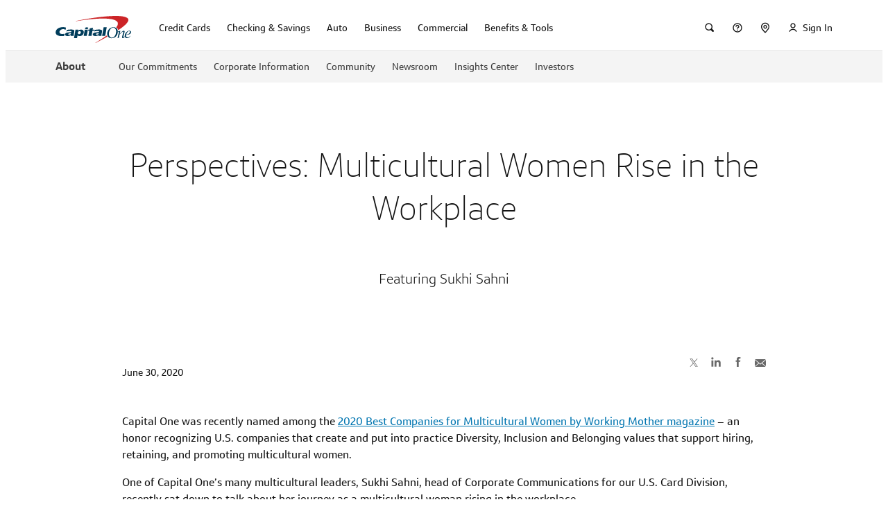

--- FILE ---
content_type: text/html
request_url: https://www.capitalone.com/about/newsroom/perspectives-multicultural-women-workplace/
body_size: 78136
content:
<!DOCTYPE html><html lang="en"><head>
    <meta charset="utf-8">
    <title>Helping Multicultural Women Rise in the Workplace | Capital One</title>

    <meta name="viewport" content="width=device-width, initial-scale=1">
    <link rel="icon" type="image/x-icon" href="/assets/shell/favicon.ico">
    <link rel="apple-touch-icon" href="/assets/shell/apple-touch-icon.png">

    <link rel="preconnect" href="https://ecm.capitalone.com">
    <link rel="dns-prefetch" href="https://ecm.capitalone.com">
    <link rel="preconnect" href="https://onetms.capitalone.com">
    <link rel="dns-prefetch" href="https://onetms.capitalone.com">
    <link rel="preconnect" href="https://mboxedge34.tt.omtrdc.net">
    <link rel="dns-prefetch" href="https://mboxedge34.tt.omtrdc.net">
    <link rel="dns-prefetch" href="https://bam.nr-data.net">
    <link rel="dns-prefetch" href="https://js-agent.newrelic.com" class="new-relic">
    <link rel="dns-prefetch" href="https://d.agkn.com">
    <link rel="dns-prefetch" href="https://smetrics.capitalone.com">
    <link rel="dns-prefetch" href="https://deviceinfo.capitalone.com">
    <link rel="dns-prefetch" href="https://d6tizftlrpuof.cloudfront.net">
    <link rel="dns-prefetch" href="https://www.googletagmanager.com">
    <link rel="dns-prefetch" href="https://googleads.g.doubleclick.net">
    <link rel="preload" as="font" crossorigin="anonymous" href="https://www.capitalone.com/assets/enterprise/fonts/Optimist_W_XLt.woff2">
    <link rel="preload" as="font" crossorigin="anonymous" href="https://www.capitalone.com/assets/enterprise/fonts/Optimist_W_Lt.woff2">
    <link rel="preload" as="font" crossorigin="anonymous" href="https://www.capitalone.com/assets/enterprise/fonts/Optimist_W_SBd.woff2">
    <link rel="preload" as="font" crossorigin="anonymous" href="https://www.capitalone.com/assets/enterprise/fonts/Optimist_W_Rg.woff2">
    <link rel="preload" as="font" crossorigin="anonymous" href="https://www.capitalone.com/assets/enterprise/fonts/icomoon.woff2">
    <script class="onetag-identifier" src="/assets/shell/onetag-identifier.min.js"></script>
    <!-- New relic browser -->
    <!-- prettier-ignore -->
    <script type="text/javascript" class="new-relic" id="new-relic-init">
      (function () {
        var host = window.location.hostname;
        window._sequoia = {};
        window._sequoia.scriptEnv = /www[\w\d]*\.capitalone\.com/i.test(host)
          ? 'prod'
          : 'dev';
        var envLoc = window._sequoia.scriptEnv;

        const webShell = 'www-capitalone-com';

        const allowedHosts = ['.capitalone.com', `regression-${webShell}.cloud.capitalone`];

        const queryParams = new URLSearchParams(window.location.search);
        const prNumber = queryParams.get('nr');
        const nrEnabledForPreview =
          host.indexOf(`${prNumber}-${webShell}.cloud.capitalone`) >= 0;

        // Exempt local dev and PR preview without nr query param
        const isAllowedHost = allowedHosts.some(
          (allowedHost) => host.indexOf(allowedHost) >= 0
        );
        if (!isAllowedHost && !nrEnabledForPreview) {
          return;
        }

        var nrConf = {
          runtime_app_id: {
            prod: '461457245',
            dev: '458554504',
          },
          runtime_account_id: {
            prod: '1927717',
            dev: '1927715',
          },
          runtime_trust_id: {
            prod: '1356230',
            dev: '1356230',
          },
          runtime_licence_id: {
            prod: 'c344d59e90',
            dev: '0a6015c82e',
          },
        };

        window.NREUM || (NREUM = {});
        NREUM.init = { privacy: { cookies_enabled: true } };

        NREUM.loader_config = {
          accountID: nrConf['runtime_account_id'][envLoc],
          trustKey: nrConf['runtime_trust_id'][envLoc],
          agentID: nrConf['runtime_app_id'][envLoc],
          licenseKey: nrConf['runtime_licence_id'][envLoc],
          applicationID: nrConf['runtime_app_id'][envLoc],
        };
        NREUM.info = {
          beacon: 'bam.nr-data.net',
          errorBeacon: 'bam.nr-data.net',
          licenseKey: nrConf['runtime_licence_id'][envLoc],
          applicationID: nrConf['runtime_app_id'][envLoc],
          sa: 1,
        };

        ;/*! For license information please see nr-loader-spa-1.278.3.min.js.LICENSE.txt */
(()=>{var e,t,r={8122:(e,t,r)=>{"use strict";r.d(t,{a:()=>i});var n=r(944);function i(e,t){try{if(!e||"object"!=typeof e)return(0,n.R)(3);if(!t||"object"!=typeof t)return(0,n.R)(4);const r=Object.create(Object.getPrototypeOf(t),Object.getOwnPropertyDescriptors(t)),o=0===Object.keys(r).length?e:r;for(let a in o)if(void 0!==e[a])try{if(null===e[a]){r[a]=null;continue}Array.isArray(e[a])&&Array.isArray(t[a])?r[a]=Array.from(new Set([...e[a],...t[a]])):"object"==typeof e[a]&&"object"==typeof t[a]?r[a]=i(e[a],t[a]):r[a]=e[a]}catch(e){(0,n.R)(1,e)}return r}catch(e){(0,n.R)(2,e)}}},2555:(e,t,r)=>{"use strict";r.d(t,{Vp:()=>c,fn:()=>s,x1:()=>u});var n=r(384),i=r(8122);const o={beacon:n.NT.beacon,errorBeacon:n.NT.errorBeacon,licenseKey:void 0,applicationID:void 0,sa:void 0,queueTime:void 0,applicationTime:void 0,ttGuid:void 0,user:void 0,account:void 0,product:void 0,extra:void 0,jsAttributes:{},userAttributes:void 0,atts:void 0,transactionName:void 0,tNamePlain:void 0},a={};function s(e){try{const t=c(e);return!!t.licenseKey&&!!t.errorBeacon&&!!t.applicationID}catch(e){return!1}}function c(e){if(!e)throw new Error("All info objects require an agent identifier!");if(!a[e])throw new Error("Info for ".concat(e," was never set"));return a[e]}function u(e,t){if(!e)throw new Error("All info objects require an agent identifier!");a[e]=(0,i.a)(t,o);const r=(0,n.nY)(e);r&&(r.info=a[e])}},9417:(e,t,r)=>{"use strict";r.d(t,{D0:()=>p,gD:()=>m,xN:()=>g});var n=r(3333),i=r(993);const o=e=>{if(!e||"string"!=typeof e)return!1;try{document.createDocumentFragment().querySelector(e)}catch{return!1}return!0};var a=r(2614),s=r(944),c=r(384),u=r(8122);const d="[data-nr-mask]",l=()=>{const e={feature_flags:[],experimental:{marks:!1,measures:!1,resources:!1},mask_selector:"*",block_selector:"[data-nr-block]",mask_input_options:{color:!1,date:!1,"datetime-local":!1,email:!1,month:!1,number:!1,range:!1,search:!1,tel:!1,text:!1,time:!1,url:!1,week:!1,textarea:!1,select:!1,password:!0}};return{ajax:{deny_list:void 0,block_internal:!0,enabled:!0,autoStart:!0},distributed_tracing:{enabled:void 0,exclude_newrelic_header:void 0,cors_use_newrelic_header:void 0,cors_use_tracecontext_headers:void 0,allowed_origins:void 0},get feature_flags(){return e.feature_flags},set feature_flags(t){e.feature_flags=t},generic_events:{enabled:!0,autoStart:!0},harvest:{interval:30},jserrors:{enabled:!0,autoStart:!0},logging:{enabled:!0,autoStart:!0,level:i.p_.INFO},metrics:{enabled:!0,autoStart:!0},obfuscate:void 0,page_action:{enabled:!0},page_view_event:{enabled:!0,autoStart:!0},page_view_timing:{enabled:!0,autoStart:!0},performance:{get capture_marks(){return e.feature_flags.includes(n.$v.MARKS)||e.experimental.marks},set capture_marks(t){e.experimental.marks=t},get capture_measures(){return e.feature_flags.includes(n.$v.MEASURES)||e.experimental.measures},set capture_measures(t){e.experimental.measures=t},resources:{get enabled(){return e.feature_flags.includes(n.$v.RESOURCES)||e.experimental.resources},set enabled(t){e.experimental.resources=t},asset_types:[],first_party_domains:[],ignore_newrelic:!0}},privacy:{cookies_enabled:!0},proxy:{assets:void 0,beacon:void 0},session:{expiresMs:a.wk,inactiveMs:a.BB},session_replay:{autoStart:!0,enabled:!1,preload:!1,sampling_rate:10,error_sampling_rate:100,collect_fonts:!1,inline_images:!1,fix_stylesheets:!0,mask_all_inputs:!0,get mask_text_selector(){return e.mask_selector},set mask_text_selector(t){o(t)?e.mask_selector="".concat(t,",").concat(d):""===t||null===t?e.mask_selector=d:(0,s.R)(5,t)},get block_class(){return"nr-block"},get ignore_class(){return"nr-ignore"},get mask_text_class(){return"nr-mask"},get block_selector(){return e.block_selector},set block_selector(t){o(t)?e.block_selector+=",".concat(t):""!==t&&(0,s.R)(6,t)},get mask_input_options(){return e.mask_input_options},set mask_input_options(t){t&&"object"==typeof t?e.mask_input_options={...t,password:!0}:(0,s.R)(7,t)}},session_trace:{enabled:!0,autoStart:!0},soft_navigations:{enabled:!0,autoStart:!0},spa:{enabled:!0,autoStart:!0},ssl:void 0,user_actions:{enabled:!0}}},f={},h="All configuration objects require an agent identifier!";function p(e){if(!e)throw new Error(h);if(!f[e])throw new Error("Configuration for ".concat(e," was never set"));return f[e]}function g(e,t){if(!e)throw new Error(h);f[e]=(0,u.a)(t,l());const r=(0,c.nY)(e);r&&(r.init=f[e])}function m(e,t){if(!e)throw new Error(h);var r=p(e);if(r){for(var n=t.split("."),i=0;i<n.length-1;i++)if("object"!=typeof(r=r[n[i]]))return;r=r[n[n.length-1]]}return r}},5603:(e,t,r)=>{"use strict";r.d(t,{a:()=>c,o:()=>s});var n=r(384),i=r(8122);const o={accountID:void 0,trustKey:void 0,agentID:void 0,licenseKey:void 0,applicationID:void 0,xpid:void 0},a={};function s(e){if(!e)throw new Error("All loader-config objects require an agent identifier!");if(!a[e])throw new Error("LoaderConfig for ".concat(e," was never set"));return a[e]}function c(e,t){if(!e)throw new Error("All loader-config objects require an agent identifier!");a[e]=(0,i.a)(t,o);const r=(0,n.nY)(e);r&&(r.loader_config=a[e])}},3371:(e,t,r)=>{"use strict";r.d(t,{V:()=>f,f:()=>l});var n=r(8122),i=r(384),o=r(6154),a=r(9324);let s=0;const c={buildEnv:a.F3,distMethod:a.Xs,version:a.xv,originTime:o.WN},u={customTransaction:void 0,disabled:!1,isolatedBacklog:!1,loaderType:void 0,maxBytes:3e4,onerror:void 0,ptid:void 0,releaseIds:{},appMetadata:{},session:void 0,denyList:void 0,timeKeeper:void 0,obfuscator:void 0,harvester:void 0},d={};function l(e){if(!e)throw new Error("All runtime objects require an agent identifier!");if(!d[e])throw new Error("Runtime for ".concat(e," was never set"));return d[e]}function f(e,t){if(!e)throw new Error("All runtime objects require an agent identifier!");d[e]={...(0,n.a)(t,u),...c},Object.hasOwnProperty.call(d[e],"harvestCount")||Object.defineProperty(d[e],"harvestCount",{get:()=>++s});const r=(0,i.nY)(e);r&&(r.runtime=d[e])}},9324:(e,t,r)=>{"use strict";r.d(t,{F3:()=>i,Xs:()=>o,Yq:()=>a,xv:()=>n});const n="1.278.3",i="PROD",o="CDN",a="^2.0.0-alpha.17"},6154:(e,t,r)=>{"use strict";r.d(t,{A4:()=>s,OF:()=>d,RI:()=>i,WN:()=>h,bv:()=>o,gm:()=>a,lR:()=>f,m:()=>u,mw:()=>c,sb:()=>l});var n=r(1863);const i="undefined"!=typeof window&&!!window.document,o="undefined"!=typeof WorkerGlobalScope&&("undefined"!=typeof self&&self instanceof WorkerGlobalScope&&self.navigator instanceof WorkerNavigator||"undefined"!=typeof globalThis&&globalThis instanceof WorkerGlobalScope&&globalThis.navigator instanceof WorkerNavigator),a=i?window:"undefined"!=typeof WorkerGlobalScope&&("undefined"!=typeof self&&self instanceof WorkerGlobalScope&&self||"undefined"!=typeof globalThis&&globalThis instanceof WorkerGlobalScope&&globalThis),s="complete"===a?.document?.readyState,c=Boolean("hidden"===a?.document?.visibilityState),u=""+a?.location,d=/iPad|iPhone|iPod/.test(a.navigator?.userAgent),l=d&&"undefined"==typeof SharedWorker,f=(()=>{const e=a.navigator?.userAgent?.match(/Firefox[/\s](\d+\.\d+)/);return Array.isArray(e)&&e.length>=2?+e[1]:0})(),h=Date.now()-(0,n.t)()},7295:(e,t,r)=>{"use strict";r.d(t,{Xv:()=>a,gX:()=>i,iW:()=>o});var n=[];function i(e){if(!e||o(e))return!1;if(0===n.length)return!0;for(var t=0;t<n.length;t++){var r=n[t];if("*"===r.hostname)return!1;if(s(r.hostname,e.hostname)&&c(r.pathname,e.pathname))return!1}return!0}function o(e){return void 0===e.hostname}function a(e){if(n=[],e&&e.length)for(var t=0;t<e.length;t++){let r=e[t];if(!r)continue;0===r.indexOf("http://")?r=r.substring(7):0===r.indexOf("https://")&&(r=r.substring(8));const i=r.indexOf("/");let o,a;i>0?(o=r.substring(0,i),a=r.substring(i)):(o=r,a="");let[s]=o.split(":");n.push({hostname:s,pathname:a})}}function s(e,t){return!(e.length>t.length)&&t.indexOf(e)===t.length-e.length}function c(e,t){return 0===e.indexOf("/")&&(e=e.substring(1)),0===t.indexOf("/")&&(t=t.substring(1)),""===e||e===t}},1687:(e,t,r)=>{"use strict";r.d(t,{Ak:()=>c,Ze:()=>l,x3:()=>u});var n=r(7836),i=r(3606),o=r(860),a=r(2646);const s={};function c(e,t){const r={staged:!1,priority:o.P3[t]||0};d(e),s[e].get(t)||s[e].set(t,r)}function u(e,t){e&&s[e]&&(s[e].get(t)&&s[e].delete(t),h(e,t,!1),s[e].size&&f(e))}function d(e){if(!e)throw new Error("agentIdentifier required");s[e]||(s[e]=new Map)}function l(e="",t="feature",r=!1){if(d(e),!e||!s[e].get(t)||r)return h(e,t);s[e].get(t).staged=!0,f(e)}function f(e){const t=Array.from(s[e]);t.every((([e,t])=>t.staged))&&(t.sort(((e,t)=>e[1].priority-t[1].priority)),t.forEach((([t])=>{s[e].delete(t),h(e,t)})))}function h(e,t,r=!0){const o=e?n.ee.get(e):n.ee,s=i.i.handlers;if(!o.aborted&&o.backlog&&s){if(r){const e=o.backlog[t],r=s[t];if(r){for(let t=0;e&&t<e.length;++t)p(e[t],r);Object.entries(r).forEach((([e,t])=>{Object.values(t||{}).forEach((t=>{t[0]?.on&&t[0]?.context()instanceof a.y&&t[0].on(e,t[1])}))}))}}o.isolatedBacklog||delete s[t],o.backlog[t]=null,o.emit("drain-"+t,[])}}function p(e,t){var r=e[1];Object.values(t[r]||{}).forEach((t=>{var r=e[0];if(t[0]===r){var n=t[1],i=e[3],o=e[2];n.apply(i,o)}}))}},7836:(e,t,r)=>{"use strict";r.d(t,{P:()=>c,ee:()=>u});var n=r(384),i=r(8990),o=r(3371),a=r(2646),s=r(5607);const c="nr@context:".concat(s.W),u=function e(t,r){var n={},s={},d={},l=!1;try{l=16===r.length&&(0,o.f)(r).isolatedBacklog}catch(e){}var f={on:p,addEventListener:p,removeEventListener:function(e,t){var r=n[e];if(!r)return;for(var i=0;i<r.length;i++)r[i]===t&&r.splice(i,1)},emit:function(e,r,n,i,o){!1!==o&&(o=!0);if(u.aborted&&!i)return;t&&o&&t.emit(e,r,n);for(var a=h(n),c=g(e),d=c.length,l=0;l<d;l++)c[l].apply(a,r);var p=v()[s[e]];p&&p.push([f,e,r,a]);return a},get:m,listeners:g,context:h,buffer:function(e,t){const r=v();if(t=t||"feature",f.aborted)return;Object.entries(e||{}).forEach((([e,n])=>{s[n]=t,t in r||(r[t]=[])}))},abort:function(){f._aborted=!0,Object.keys(f.backlog).forEach((e=>{delete f.backlog[e]}))},isBuffering:function(e){return!!v()[s[e]]},debugId:r,backlog:l?{}:t&&"object"==typeof t.backlog?t.backlog:{},isolatedBacklog:l};return Object.defineProperty(f,"aborted",{get:()=>{let e=f._aborted||!1;return e||(t&&(e=t.aborted),e)}}),f;function h(e){return e&&e instanceof a.y?e:e?(0,i.I)(e,c,(()=>new a.y(c))):new a.y(c)}function p(e,t){n[e]=g(e).concat(t)}function g(e){return n[e]||[]}function m(t){return d[t]=d[t]||e(f,t)}function v(){return f.backlog}}(void 0,"globalEE"),d=(0,n.Zm)();d.ee||(d.ee=u)},2646:(e,t,r)=>{"use strict";r.d(t,{y:()=>n});class n{constructor(e){this.contextId=e}}},9908:(e,t,r)=>{"use strict";r.d(t,{d:()=>n,p:()=>i});var n=r(7836).ee.get("handle");function i(e,t,r,i,o){o?(o.buffer([e],i),o.emit(e,t,r)):(n.buffer([e],i),n.emit(e,t,r))}},3606:(e,t,r)=>{"use strict";r.d(t,{i:()=>o});var n=r(9908);o.on=a;var i=o.handlers={};function o(e,t,r,o){a(o||n.d,i,e,t,r)}function a(e,t,r,i,o){o||(o="feature"),e||(e=n.d);var a=t[o]=t[o]||{};(a[r]=a[r]||[]).push([e,i])}},3878:(e,t,r)=>{"use strict";function n(e,t){return{capture:e,passive:!1,signal:t}}function i(e,t,r=!1,i){window.addEventListener(e,t,n(r,i))}function o(e,t,r=!1,i){document.addEventListener(e,t,n(r,i))}r.d(t,{DD:()=>o,jT:()=>n,sp:()=>i})},5607:(e,t,r)=>{"use strict";r.d(t,{W:()=>n});const n=(0,r(9566).bz)()},9566:(e,t,r)=>{"use strict";r.d(t,{LA:()=>s,ZF:()=>c,bz:()=>a,el:()=>u});var n=r(6154);const i="xxxxxxxx-xxxx-4xxx-yxxx-xxxxxxxxxxxx";function o(e,t){return e?15&e[t]:16*Math.random()|0}function a(){const e=n.gm?.crypto||n.gm?.msCrypto;let t,r=0;return e&&e.getRandomValues&&(t=e.getRandomValues(new Uint8Array(30))),i.split("").map((e=>"x"===e?o(t,r++).toString(16):"y"===e?(3&o()|8).toString(16):e)).join("")}function s(e){const t=n.gm?.crypto||n.gm?.msCrypto;let r,i=0;t&&t.getRandomValues&&(r=t.getRandomValues(new Uint8Array(e)));const a=[];for(var s=0;s<e;s++)a.push(o(r,i++).toString(16));return a.join("")}function c(){return s(16)}function u(){return s(32)}},2614:(e,t,r)=>{"use strict";r.d(t,{BB:()=>a,H3:()=>n,g:()=>u,iL:()=>c,tS:()=>s,uh:()=>i,wk:()=>o});const n="NRBA",i="SESSION",o=144e5,a=18e5,s={STARTED:"session-started",PAUSE:"session-pause",RESET:"session-reset",RESUME:"session-resume",UPDATE:"session-update"},c={SAME_TAB:"same-tab",CROSS_TAB:"cross-tab"},u={OFF:0,FULL:1,ERROR:2}},1863:(e,t,r)=>{"use strict";function n(){return Math.floor(performance.now())}r.d(t,{t:()=>n})},7485:(e,t,r)=>{"use strict";r.d(t,{D:()=>i});var n=r(6154);function i(e){if(0===(e||"").indexOf("data:"))return{protocol:"data"};try{const t=new URL(e,location.href),r={port:t.port,hostname:t.hostname,pathname:t.pathname,search:t.search,protocol:t.protocol.slice(0,t.protocol.indexOf(":")),sameOrigin:t.protocol===n.gm?.location?.protocol&&t.host===n.gm?.location?.host};return r.port&&""!==r.port||("http:"===t.protocol&&(r.port="80"),"https:"===t.protocol&&(r.port="443")),r.pathname&&""!==r.pathname?r.pathname.startsWith("/")||(r.pathname="/".concat(r.pathname)):r.pathname="/",r}catch(e){return{}}}},944:(e,t,r)=>{"use strict";function n(e,t){"function"==typeof console.debug&&console.debug("New Relic Warning: https://github.com/newrelic/newrelic-browser-agent/blob/main/docs/warning-codes.md#".concat(e),t)}r.d(t,{R:()=>n})},5284:(e,t,r)=>{"use strict";r.d(t,{t:()=>c,B:()=>s});var n=r(7836),i=r(6154);const o="newrelic";const a=new Set,s={};function c(e,t){const r=n.ee.get(t);s[t]??={},e&&"object"==typeof e&&(a.has(t)||(r.emit("rumresp",[e]),s[t]=e,a.add(t),function(e={}){try{i.gm.dispatchEvent(new CustomEvent(o,{detail:e}))}catch(e){}}({loaded:!0})))}},8990:(e,t,r)=>{"use strict";r.d(t,{I:()=>i});var n=Object.prototype.hasOwnProperty;function i(e,t,r){if(n.call(e,t))return e[t];var i=r();if(Object.defineProperty&&Object.keys)try{return Object.defineProperty(e,t,{value:i,writable:!0,enumerable:!1}),i}catch(e){}return e[t]=i,i}},6389:(e,t,r)=>{"use strict";function n(e,t=500,r={}){const n=r?.leading||!1;let i;return(...r)=>{n&&void 0===i&&(e.apply(this,r),i=setTimeout((()=>{i=clearTimeout(i)}),t)),n||(clearTimeout(i),i=setTimeout((()=>{e.apply(this,r)}),t))}}function i(e){let t=!1;return(...r)=>{t||(t=!0,e.apply(this,r))}}r.d(t,{J:()=>i,s:()=>n})},3304:(e,t,r)=>{"use strict";r.d(t,{A:()=>o});var n=r(7836);const i=()=>{const e=new WeakSet;return(t,r)=>{if("object"==typeof r&&null!==r){if(e.has(r))return;e.add(r)}return r}};function o(e){try{return JSON.stringify(e,i())??""}catch(e){try{n.ee.emit("internal-error",[e])}catch(e){}return""}}},5289:(e,t,r)=>{"use strict";r.d(t,{GG:()=>o,sB:()=>a});var n=r(3878);function i(){return"undefined"==typeof document||"complete"===document.readyState}function o(e,t){if(i())return e();(0,n.sp)("load",e,t)}function a(e){if(i())return e();(0,n.DD)("DOMContentLoaded",e)}},384:(e,t,r)=>{"use strict";r.d(t,{NT:()=>o,US:()=>d,Zm:()=>a,bQ:()=>c,dV:()=>s,nY:()=>u,pV:()=>l});var n=r(6154),i=r(1863);const o={beacon:"bam.nr-data.net",errorBeacon:"bam.nr-data.net"};function a(){return n.gm.NREUM||(n.gm.NREUM={}),void 0===n.gm.newrelic&&(n.gm.newrelic=n.gm.NREUM),n.gm.NREUM}function s(){let e=a();return e.o||(e.o={ST:n.gm.setTimeout,SI:n.gm.setImmediate,CT:n.gm.clearTimeout,XHR:n.gm.XMLHttpRequest,REQ:n.gm.Request,EV:n.gm.Event,PR:n.gm.Promise,MO:n.gm.MutationObserver,FETCH:n.gm.fetch,WS:n.gm.WebSocket}),e}function c(e,t){let r=a();r.initializedAgents??={},t.initializedAt={ms:(0,i.t)(),date:new Date},r.initializedAgents[e]=t}function u(e){let t=a();return t.initializedAgents?.[e]}function d(e,t){a()[e]=t}function l(){return function(){let e=a();const t=e.info||{};e.info={beacon:o.beacon,errorBeacon:o.errorBeacon,...t}}(),function(){let e=a();const t=e.init||{};e.init={...t}}(),s(),function(){let e=a();const t=e.loader_config||{};e.loader_config={...t}}(),a()}},2843:(e,t,r)=>{"use strict";r.d(t,{u:()=>i});var n=r(3878);function i(e,t=!1,r,i){(0,n.DD)("visibilitychange",(function(){if(t)return void("hidden"===document.visibilityState&&e());e(document.visibilityState)}),r,i)}},8139:(e,t,r)=>{"use strict";r.d(t,{u:()=>f});var n=r(7836),i=r(3434),o=r(8990),a=r(6154);const s={},c=a.gm.XMLHttpRequest,u="addEventListener",d="removeEventListener",l="nr@wrapped:".concat(n.P);function f(e){var t=function(e){return(e||n.ee).get("events")}(e);if(s[t.debugId]++)return t;s[t.debugId]=1;var r=(0,i.YM)(t,!0);function f(e){r.inPlace(e,[u,d],"-",p)}function p(e,t){return e[1]}return"getPrototypeOf"in Object&&(a.RI&&h(document,f),c&&h(c.prototype,f),h(a.gm,f)),t.on(u+"-start",(function(e,t){var n=e[1];if(null!==n&&("function"==typeof n||"object"==typeof n)){var i=(0,o.I)(n,l,(function(){var e={object:function(){if("function"!=typeof n.handleEvent)return;return n.handleEvent.apply(n,arguments)},function:n}[typeof n];return e?r(e,"fn-",null,e.name||"anonymous"):n}));this.wrapped=e[1]=i}})),t.on(d+"-start",(function(e){e[1]=this.wrapped||e[1]})),t}function h(e,t,...r){let n=e;for(;"object"==typeof n&&!Object.prototype.hasOwnProperty.call(n,u);)n=Object.getPrototypeOf(n);n&&t(n,...r)}},3434:(e,t,r)=>{"use strict";r.d(t,{Jt:()=>o,YM:()=>c});var n=r(7836),i=r(5607);const o="nr@original:".concat(i.W);var a=Object.prototype.hasOwnProperty,s=!1;function c(e,t){return e||(e=n.ee),r.inPlace=function(e,t,n,i,o){n||(n="");const a="-"===n.charAt(0);for(let s=0;s<t.length;s++){const c=t[s],u=e[c];d(u)||(e[c]=r(u,a?c+n:n,i,c,o))}},r.flag=o,r;function r(t,r,n,s,c){return d(t)?t:(r||(r=""),nrWrapper[o]=t,function(e,t,r){if(Object.defineProperty&&Object.keys)try{return Object.keys(e).forEach((function(r){Object.defineProperty(t,r,{get:function(){return e[r]},set:function(t){return e[r]=t,t}})})),t}catch(e){u([e],r)}for(var n in e)a.call(e,n)&&(t[n]=e[n])}(t,nrWrapper,e),nrWrapper);function nrWrapper(){var o,a,d,l;try{a=this,o=[...arguments],d="function"==typeof n?n(o,a):n||{}}catch(t){u([t,"",[o,a,s],d],e)}i(r+"start",[o,a,s],d,c);try{return l=t.apply(a,o)}catch(e){throw i(r+"err",[o,a,e],d,c),e}finally{i(r+"end",[o,a,l],d,c)}}}function i(r,n,i,o){if(!s||t){var a=s;s=!0;try{e.emit(r,n,i,t,o)}catch(t){u([t,r,n,i],e)}s=a}}}function u(e,t){t||(t=n.ee);try{t.emit("internal-error",e)}catch(e){}}function d(e){return!(e&&"function"==typeof e&&e.apply&&!e[o])}},9300:(e,t,r)=>{"use strict";r.d(t,{T:()=>n});const n=r(860).K7.ajax},3333:(e,t,r)=>{"use strict";r.d(t,{$v:()=>u,TZ:()=>n,Zp:()=>i,kd:()=>c,mq:()=>s,nf:()=>a,qN:()=>o});const n=r(860).K7.genericEvents,i=["auxclick","click","copy","keydown","paste","scrollend"],o=["focus","blur"],a=4,s=1e3,c=["PageAction","UserAction","BrowserPerformance"],u={MARKS:"experimental.marks",MEASURES:"experimental.measures",RESOURCES:"experimental.resources"}},6774:(e,t,r)=>{"use strict";r.d(t,{T:()=>n});const n=r(860).K7.jserrors},993:(e,t,r)=>{"use strict";r.d(t,{ET:()=>o,TZ:()=>a,p_:()=>i});var n=r(860);const i={ERROR:"ERROR",WARN:"WARN",INFO:"INFO",DEBUG:"DEBUG",TRACE:"TRACE"},o="log",a=n.K7.logging},3785:(e,t,r)=>{"use strict";r.d(t,{R:()=>c,b:()=>u});var n=r(9908),i=r(1863),o=r(860),a=r(3969),s=r(993);function c(e,t,r={},c=s.p_.INFO){(0,n.p)(a.xV,["API/logging/".concat(c.toLowerCase(),"/called")],void 0,o.K7.metrics,e),(0,n.p)(s.ET,[(0,i.t)(),t,r,c],void 0,o.K7.logging,e)}function u(e){return"string"==typeof e&&Object.values(s.p_).some((t=>t===e.toUpperCase().trim()))}},3969:(e,t,r)=>{"use strict";r.d(t,{TZ:()=>n,XG:()=>s,rs:()=>i,xV:()=>a,z_:()=>o});const n=r(860).K7.metrics,i="sm",o="cm",a="storeSupportabilityMetrics",s="storeEventMetrics"},6630:(e,t,r)=>{"use strict";r.d(t,{T:()=>n});const n=r(860).K7.pageViewEvent},782:(e,t,r)=>{"use strict";r.d(t,{T:()=>n});const n=r(860).K7.pageViewTiming},6344:(e,t,r)=>{"use strict";r.d(t,{BB:()=>d,G4:()=>o,Qb:()=>l,TZ:()=>i,Ug:()=>a,_s:()=>s,bc:()=>u,yP:()=>c});var n=r(2614);const i=r(860).K7.sessionReplay,o={RECORD:"recordReplay",PAUSE:"pauseReplay",REPLAY_RUNNING:"replayRunning",ERROR_DURING_REPLAY:"errorDuringReplay"},a=.12,s={DomContentLoaded:0,Load:1,FullSnapshot:2,IncrementalSnapshot:3,Meta:4,Custom:5},c={[n.g.ERROR]:15e3,[n.g.FULL]:3e5,[n.g.OFF]:0},u={RESET:{message:"Session was reset",sm:"Reset"},IMPORT:{message:"Recorder failed to import",sm:"Import"},TOO_MANY:{message:"429: Too Many Requests",sm:"Too-Many"},TOO_BIG:{message:"Payload was too large",sm:"Too-Big"},CROSS_TAB:{message:"Session Entity was set to OFF on another tab",sm:"Cross-Tab"},ENTITLEMENTS:{message:"Session Replay is not allowed and will not be started",sm:"Entitlement"}},d=5e3,l={API:"api"}},5270:(e,t,r)=>{"use strict";r.d(t,{Aw:()=>c,CT:()=>u,SR:()=>s});var n=r(384),i=r(9417),o=r(7767),a=r(6154);function s(e){return!!(0,n.dV)().o.MO&&(0,o.V)(e)&&!0===(0,i.gD)(e,"session_trace.enabled")}function c(e){return!0===(0,i.gD)(e,"session_replay.preload")&&s(e)}function u(e,t){const r=t.correctAbsoluteTimestamp(e);return{originalTimestamp:e,correctedTimestamp:r,timestampDiff:e-r,originTime:a.WN,correctedOriginTime:t.correctedOriginTime,originTimeDiff:Math.floor(a.WN-t.correctedOriginTime)}}},3738:(e,t,r)=>{"use strict";r.d(t,{He:()=>i,Kp:()=>s,Lc:()=>u,Rz:()=>d,TZ:()=>n,bD:()=>o,d3:()=>a,jx:()=>l,uP:()=>c});const n=r(860).K7.sessionTrace,i="bstResource",o="resource",a="-start",s="-end",c="fn"+a,u="fn"+s,d="pushState",l=1e3},3962:(e,t,r)=>{"use strict";r.d(t,{AM:()=>o,O2:()=>c,Qu:()=>u,TZ:()=>s,ih:()=>d,pP:()=>a,tC:()=>i});var n=r(860);const i=["click","keydown","submit","popstate"],o="api",a="initialPageLoad",s=n.K7.softNav,c={INITIAL_PAGE_LOAD:"",ROUTE_CHANGE:1,UNSPECIFIED:2},u={INTERACTION:1,AJAX:2,CUSTOM_END:3,CUSTOM_TRACER:4},d={IP:"in progress",FIN:"finished",CAN:"cancelled"}},7378:(e,t,r)=>{"use strict";r.d(t,{$p:()=>x,BR:()=>b,Kp:()=>R,L3:()=>y,Lc:()=>c,NC:()=>o,SG:()=>d,TZ:()=>i,U6:()=>p,UT:()=>m,d3:()=>w,dT:()=>f,e5:()=>T,gx:()=>v,l9:()=>l,oW:()=>h,op:()=>g,rw:()=>u,tH:()=>A,uP:()=>s,wW:()=>E,xq:()=>a});var n=r(384);const i=r(860).K7.spa,o=["click","submit","keypress","keydown","keyup","change"],a=999,s="fn-start",c="fn-end",u="cb-start",d="api-ixn-",l="remaining",f="interaction",h="spaNode",p="jsonpNode",g="fetch-start",m="fetch-done",v="fetch-body-",b="jsonp-end",y=(0,n.dV)().o.ST,w="-start",R="-end",x="-body",E="cb"+R,T="jsTime",A="fetch"},4234:(e,t,r)=>{"use strict";r.d(t,{W:()=>o});var n=r(7836),i=r(1687);class o{constructor(e,t){this.agentIdentifier=e,this.ee=n.ee.get(e),this.featureName=t,this.blocked=!1}deregisterDrain(){(0,i.x3)(this.agentIdentifier,this.featureName)}}},7767:(e,t,r)=>{"use strict";r.d(t,{V:()=>o});var n=r(9417),i=r(6154);const o=e=>i.RI&&!0===(0,n.gD)(e,"privacy.cookies_enabled")},425:(e,t,r)=>{"use strict";r.d(t,{j:()=>j});var n=r(860),i=r(2555),o=r(3371),a=r(9908),s=r(7836),c=r(1687),u=r(5289),d=r(6154),l=r(944),f=r(3969),h=r(384),p=r(6344);const g=["setErrorHandler","finished","addToTrace","addRelease","recordCustomEvent","addPageAction","setCurrentRouteName","setPageViewName","setCustomAttribute","interaction","noticeError","setUserId","setApplicationVersion","start",p.G4.RECORD,p.G4.PAUSE,"log","wrapLogger"],m=["setErrorHandler","finished","addToTrace","addRelease"];var v=r(1863),b=r(2614),y=r(993),w=r(3785),R=r(2646),x=r(3434);const E=new Map;function T(e,t,r,n){if("object"!=typeof t||!t||"string"!=typeof r||!r||"function"!=typeof t[r])return(0,l.R)(29);const i=function(e){return(e||s.ee).get("logger")}(e),o=(0,x.YM)(i),a=new R.y(s.P);a.level=n.level,a.customAttributes=n.customAttributes;const c=t[r]?.[x.Jt]||t[r];return E.set(c,a),o.inPlace(t,[r],"wrap-logger-",(()=>E.get(c))),i}function A(){const e=(0,h.pV)();g.forEach((t=>{e[t]=(...r)=>function(t,...r){let n=[];return Object.values(e.initializedAgents).forEach((e=>{e&&e.api?e.exposed&&e.api[t]&&n.push(e.api[t](...r)):(0,l.R)(38,t)})),n.length>1?n:n[0]}(t,...r)}))}const S={};var N=r(9417),_=r(5603),O=r(5284);const I=e=>{const t=e.startsWith("http");e+="/",r.p=t?e:"https://"+e};let P=!1;function j(e,t={},g,R){let{init:x,info:E,loader_config:j,runtime:C={},exposed:k=!0}=t;C.loaderType=g;const L=(0,h.pV)();E||(x=L.init,E=L.info,j=L.loader_config),(0,N.xN)(e.agentIdentifier,x||{}),(0,_.a)(e.agentIdentifier,j||{}),E.jsAttributes??={},d.bv&&(E.jsAttributes.isWorker=!0),(0,i.x1)(e.agentIdentifier,E);const H=(0,N.D0)(e.agentIdentifier),M=[E.beacon,E.errorBeacon];P||(H.proxy.assets&&(I(H.proxy.assets),M.push(H.proxy.assets)),H.proxy.beacon&&M.push(H.proxy.beacon),A(),(0,h.US)("activatedFeatures",O.B),e.runSoftNavOverSpa&&=!0===H.soft_navigations.enabled&&H.feature_flags.includes("soft_nav")),C.denyList=[...H.ajax.deny_list||[],...H.ajax.block_internal?M:[]],C.ptid=e.agentIdentifier,(0,o.V)(e.agentIdentifier,C),e.ee=s.ee.get(e.agentIdentifier),void 0===e.api&&(e.api=function(e,t,h=!1){t||(0,c.Ak)(e,"api");const g={};var R=s.ee.get(e),x=R.get("tracer");S[e]=b.g.OFF,R.on(p.G4.REPLAY_RUNNING,(t=>{S[e]=t}));var E="api-",A=E+"ixn-";function N(t,r,n,o){const a=(0,i.Vp)(e);return null===r?delete a.jsAttributes[t]:(0,i.x1)(e,{...a,jsAttributes:{...a.jsAttributes,[t]:r}}),I(E,n,!0,o||null===r?"session":void 0)(t,r)}function _(){}g.log=function(e,{customAttributes:t={},level:r=y.p_.INFO}={}){(0,a.p)(f.xV,["API/log/called"],void 0,n.K7.metrics,R),(0,w.R)(R,e,t,r)},g.wrapLogger=(e,t,{customAttributes:r={},level:i=y.p_.INFO}={})=>{(0,a.p)(f.xV,["API/wrapLogger/called"],void 0,n.K7.metrics,R),T(R,e,t,{customAttributes:r,level:i})},m.forEach((e=>{g[e]=I(E,e,!0,"api")})),g.addPageAction=I(E,"addPageAction",!0,n.K7.genericEvents),g.recordCustomEvent=I(E,"recordCustomEvent",!0,n.K7.genericEvents),g.setPageViewName=function(t,r){if("string"==typeof t)return"/"!==t.charAt(0)&&(t="/"+t),(0,o.f)(e).customTransaction=(r||"http://custom.transaction")+t,I(E,"setPageViewName",!0)()},g.setCustomAttribute=function(e,t,r=!1){if("string"==typeof e){if(["string","number","boolean"].includes(typeof t)||null===t)return N(e,t,"setCustomAttribute",r);(0,l.R)(40,typeof t)}else(0,l.R)(39,typeof e)},g.setUserId=function(e){if("string"==typeof e||null===e)return N("enduser.id",e,"setUserId",!0);(0,l.R)(41,typeof e)},g.setApplicationVersion=function(e){if("string"==typeof e||null===e)return N("application.version",e,"setApplicationVersion",!1);(0,l.R)(42,typeof e)},g.start=()=>{try{(0,a.p)(f.xV,["API/start/called"],void 0,n.K7.metrics,R),R.emit("manual-start-all")}catch(e){(0,l.R)(23,e)}},g[p.G4.RECORD]=function(){(0,a.p)(f.xV,["API/recordReplay/called"],void 0,n.K7.metrics,R),(0,a.p)(p.G4.RECORD,[],void 0,n.K7.sessionReplay,R)},g[p.G4.PAUSE]=function(){(0,a.p)(f.xV,["API/pauseReplay/called"],void 0,n.K7.metrics,R),(0,a.p)(p.G4.PAUSE,[],void 0,n.K7.sessionReplay,R)},g.interaction=function(e){return(new _).get("object"==typeof e?e:{})};const O=_.prototype={createTracer:function(e,t){var r={},i=this,o="function"==typeof t;return(0,a.p)(f.xV,["API/createTracer/called"],void 0,n.K7.metrics,R),h||(0,a.p)(A+"tracer",[(0,v.t)(),e,r],i,n.K7.spa,R),function(){if(x.emit((o?"":"no-")+"fn-start",[(0,v.t)(),i,o],r),o)try{return t.apply(this,arguments)}catch(e){const t="string"==typeof e?new Error(e):e;throw x.emit("fn-err",[arguments,this,t],r),t}finally{x.emit("fn-end",[(0,v.t)()],r)}}}};function I(e,t,r,i){return function(){return(0,a.p)(f.xV,["API/"+t+"/called"],void 0,n.K7.metrics,R),i&&(0,a.p)(e+t,[r?(0,v.t)():performance.now(),...arguments],r?null:this,i,R),r?void 0:this}}function P(){r.e(478).then(r.bind(r,8778)).then((({setAPI:t})=>{t(e),(0,c.Ze)(e,"api")})).catch((e=>{(0,l.R)(27,e),R.abort()}))}return["actionText","setName","setAttribute","save","ignore","onEnd","getContext","end","get"].forEach((e=>{O[e]=I(A,e,void 0,h?n.K7.softNav:n.K7.spa)})),g.setCurrentRouteName=h?I(A,"routeName",void 0,n.K7.softNav):I(E,"routeName",!0,n.K7.spa),g.noticeError=function(t,r){"string"==typeof t&&(t=new Error(t)),(0,a.p)(f.xV,["API/noticeError/called"],void 0,n.K7.metrics,R),(0,a.p)("err",[t,(0,v.t)(),!1,r,!!S[e]],void 0,n.K7.jserrors,R)},d.RI?(0,u.GG)((()=>P()),!0):P(),g}(e.agentIdentifier,R,e.runSoftNavOverSpa)),void 0===e.exposed&&(e.exposed=k),P=!0}},8374:(e,t,r)=>{r.nc=(()=>{try{return document?.currentScript?.nonce}catch(e){}return""})()},860:(e,t,r)=>{"use strict";r.d(t,{$J:()=>u,K7:()=>s,P3:()=>c,XX:()=>i,qY:()=>n,v4:()=>a});const n="events",i="jserrors",o="browser/blobs",a="rum",s={ajax:"ajax",genericEvents:"generic_events",jserrors:i,logging:"logging",metrics:"metrics",pageAction:"page_action",pageViewEvent:"page_view_event",pageViewTiming:"page_view_timing",sessionReplay:"session_replay",sessionTrace:"session_trace",softNav:"soft_navigations",spa:"spa"},c={[s.pageViewEvent]:1,[s.pageViewTiming]:2,[s.metrics]:3,[s.jserrors]:4,[s.spa]:5,[s.ajax]:6,[s.sessionTrace]:7,[s.softNav]:8,[s.sessionReplay]:9,[s.logging]:10,[s.genericEvents]:11},u={[s.pageViewEvent]:a,[s.pageViewTiming]:n,[s.ajax]:n,[s.spa]:n,[s.softNav]:n,[s.metrics]:i,[s.jserrors]:i,[s.sessionTrace]:o,[s.sessionReplay]:o,[s.logging]:"browser/logs",[s.genericEvents]:"ins"}}},n={};function i(e){var t=n[e];if(void 0!==t)return t.exports;var o=n[e]={exports:{}};return r[e](o,o.exports,i),o.exports}i.m=r,i.d=(e,t)=>{for(var r in t)i.o(t,r)&&!i.o(e,r)&&Object.defineProperty(e,r,{enumerable:!0,get:t[r]})},i.f={},i.e=e=>Promise.all(Object.keys(i.f).reduce(((t,r)=>(i.f[r](e,t),t)),[])),i.u=e=>({212:"nr-spa-compressor",249:"nr-spa-recorder",478:"nr-spa"}[e]+"-1.278.3.min.js"),i.o=(e,t)=>Object.prototype.hasOwnProperty.call(e,t),e={},t="NRBA-1.278.3.PROD:",i.l=(r,n,o,a)=>{if(e[r])e[r].push(n);else{var s,c;if(void 0!==o)for(var u=document.getElementsByTagName("script"),d=0;d<u.length;d++){var l=u[d];if(l.getAttribute("src")==r||l.getAttribute("data-webpack")==t+o){s=l;break}}if(!s){c=!0;var f={478:"sha512-9o8hfH3IjaYqO1cFWFDPB9bENDZ2pglMWvq7gx0ORi7ofxlxpYgb8MTuwgB7tq5QwFZYQ0n2K1JvLwMXJyXuIA==",249:"sha512-+j/xdEsT2xwURPzSZRLGdIKAmvAxiuVZ6N5aJ5mS0g3gvNnbdUKGvW8sMx0P2iLQFnDqGiWGXcfW00aiku4G8Q==",212:"sha512-uAfw/wEXP9O52gVzjNwyxghxZj+y3RGqfbLhc1PTvbxguikFVxDi+34yUnMbVmZGitjB5L85Y0o77TcKR9b4SA=="};(s=document.createElement("script")).charset="utf-8",s.timeout=120,i.nc&&s.setAttribute("nonce",i.nc),s.setAttribute("data-webpack",t+o),s.src=r,0!==s.src.indexOf(window.location.origin+"/")&&(s.crossOrigin="anonymous"),f[a]&&(s.integrity=f[a])}e[r]=[n];var h=(t,n)=>{s.onerror=s.onload=null,clearTimeout(p);var i=e[r];if(delete e[r],s.parentNode&&s.parentNode.removeChild(s),i&&i.forEach((e=>e(n))),t)return t(n)},p=setTimeout(h.bind(null,void 0,{type:"timeout",target:s}),12e4);s.onerror=h.bind(null,s.onerror),s.onload=h.bind(null,s.onload),c&&document.head.appendChild(s)}},i.r=e=>{"undefined"!=typeof Symbol&&Symbol.toStringTag&&Object.defineProperty(e,Symbol.toStringTag,{value:"Module"}),Object.defineProperty(e,"__esModule",{value:!0})},i.p="https://js-agent.newrelic.com/",(()=>{var e={38:0,788:0};i.f.j=(t,r)=>{var n=i.o(e,t)?e[t]:void 0;if(0!==n)if(n)r.push(n[2]);else{var o=new Promise(((r,i)=>n=e[t]=[r,i]));r.push(n[2]=o);var a=i.p+i.u(t),s=new Error;i.l(a,(r=>{if(i.o(e,t)&&(0!==(n=e[t])&&(e[t]=void 0),n)){var o=r&&("load"===r.type?"missing":r.type),a=r&&r.target&&r.target.src;s.message="Loading chunk "+t+" failed.\n("+o+": "+a+")",s.name="ChunkLoadError",s.type=o,s.request=a,n[1](s)}}),"chunk-"+t,t)}};var t=(t,r)=>{var n,o,[a,s,c]=r,u=0;if(a.some((t=>0!==e[t]))){for(n in s)i.o(s,n)&&(i.m[n]=s[n]);if(c)c(i)}for(t&&t(r);u<a.length;u++)o=a[u],i.o(e,o)&&e[o]&&e[o][0](),e[o]=0},r=self["webpackChunk:NRBA-1.278.3.PROD"]=self["webpackChunk:NRBA-1.278.3.PROD"]||[];r.forEach(t.bind(null,0)),r.push=t.bind(null,r.push.bind(r))})(),(()=>{"use strict";i(8374);var e=i(944),t=i(6344),r=i(9566);class n{agentIdentifier;constructor(e=(0,r.LA)(16)){this.agentIdentifier=e}#e(t,...r){if("function"==typeof this.api?.[t])return this.api[t](...r);(0,e.R)(35,t)}addPageAction(e,t){return this.#e("addPageAction",e,t)}recordCustomEvent(e,t){return this.#e("recordCustomEvent",e,t)}setPageViewName(e,t){return this.#e("setPageViewName",e,t)}setCustomAttribute(e,t,r){return this.#e("setCustomAttribute",e,t,r)}noticeError(e,t){return this.#e("noticeError",e,t)}setUserId(e){return this.#e("setUserId",e)}setApplicationVersion(e){return this.#e("setApplicationVersion",e)}setErrorHandler(e){return this.#e("setErrorHandler",e)}addRelease(e,t){return this.#e("addRelease",e,t)}log(e,t){return this.#e("log",e,t)}}class o extends n{#e(t,...r){if("function"==typeof this.api?.[t])return this.api[t](...r);(0,e.R)(35,t)}start(){return this.#e("start")}finished(e){return this.#e("finished",e)}recordReplay(){return this.#e(t.G4.RECORD)}pauseReplay(){return this.#e(t.G4.PAUSE)}addToTrace(e){return this.#e("addToTrace",e)}setCurrentRouteName(e){return this.#e("setCurrentRouteName",e)}interaction(){return this.#e("interaction")}wrapLogger(e,t,r){return this.#e("wrapLogger",e,t,r)}}var a=i(860),s=i(9417);const c=Object.values(a.K7);function u(e){const t={};return c.forEach((r=>{t[r]=function(e,t){return!0===(0,s.gD)(t,"".concat(e,".enabled"))}(r,e)})),t}var d=i(425);var l=i(1687),f=i(4234),h=i(5289),p=i(6154),g=i(5270),m=i(7767),v=i(6389);class b extends f.W{constructor(e,t,r=!0){super(e.agentIdentifier,t),this.auto=r,this.abortHandler=void 0,this.featAggregate=void 0,this.onAggregateImported=void 0,!1===e.init[this.featureName].autoStart&&(this.auto=!1),this.auto?(0,l.Ak)(e.agentIdentifier,t):this.ee.on("manual-start-all",(0,v.J)((()=>{(0,l.Ak)(e.agentIdentifier,this.featureName),this.auto=!0,this.importAggregator(e)})))}importAggregator(t,r={}){if(this.featAggregate||!this.auto)return;let n;this.onAggregateImported=new Promise((e=>{n=e}));const o=async()=>{let o;try{if((0,m.V)(this.agentIdentifier)){const{setupAgentSession:e}=await i.e(478).then(i.bind(i,6526));o=e(t)}}catch(t){(0,e.R)(20,t),this.ee.emit("internal-error",[t]),this.featureName===a.K7.sessionReplay&&this.abortHandler?.()}try{if(!this.#t(this.featureName,o))return(0,l.Ze)(this.agentIdentifier,this.featureName),void n(!1);const{lazyFeatureLoader:e}=await i.e(478).then(i.bind(i,6103)),{Aggregate:a}=await e(this.featureName,"aggregate");this.featAggregate=new a(t,r),t.runtime.harvester.initializedAggregates.push(this.featAggregate),n(!0)}catch(t){(0,e.R)(34,t),this.abortHandler?.(),(0,l.Ze)(this.agentIdentifier,this.featureName,!0),n(!1),this.ee&&this.ee.abort()}};p.RI?(0,h.GG)((()=>o()),!0):o()}#t(e,t){switch(e){case a.K7.sessionReplay:return(0,g.SR)(this.agentIdentifier)&&!!t;case a.K7.sessionTrace:return!!t;default:return!0}}}var y=i(6630);class w extends b{static featureName=y.T;constructor(e,t=!0){super(e,y.T,t),this.importAggregator(e)}}var R=i(384);var x=i(9908),E=i(2843),T=i(3878),A=i(782),S=i(1863);class N extends b{static featureName=A.T;constructor(e,t=!0){super(e,A.T,t),p.RI&&((0,E.u)((()=>(0,x.p)("docHidden",[(0,S.t)()],void 0,A.T,this.ee)),!0),(0,T.sp)("pagehide",(()=>(0,x.p)("winPagehide",[(0,S.t)()],void 0,A.T,this.ee))),this.importAggregator(e))}}var _=i(3969);class O extends b{static featureName=_.TZ;constructor(e,t=!0){super(e,_.TZ,t),this.importAggregator(e)}}var I=i(6774),P=i(3304);class j{constructor(e,t,r,n,i){this.name="UncaughtError",this.message="string"==typeof e?e:(0,P.A)(e),this.sourceURL=t,this.line=r,this.column=n,this.__newrelic=i}}function C(e){return H(e)?e:new j(void 0!==e?.message?e.message:e,e?.filename||e?.sourceURL,e?.lineno||e?.line,e?.colno||e?.col,e?.__newrelic)}function k(e){const t="Unhandled Promise Rejection";if(!e?.reason)return;if(H(e.reason))try{return e.reason.message=t+": "+e.reason.message,C(e.reason)}catch(t){return C(e.reason)}const r=C(e.reason);return r.message=t+": "+r?.message,r}function L(e){if(e.error instanceof SyntaxError&&!/:\d+$/.test(e.error.stack?.trim())){const t=new j(e.message,e.filename,e.lineno,e.colno,e.error.__newrelic);return t.name=SyntaxError.name,t}return H(e.error)?e.error:C(e)}function H(e){return e instanceof Error&&!!e.stack}class M extends b{static featureName=I.T;#r=!1;constructor(e,r=!0){super(e,I.T,r);try{this.removeOnAbort=new AbortController}catch(e){}this.ee.on("internal-error",((e,t)=>{this.abortHandler&&(0,x.p)("ierr",[C(e),(0,S.t)(),!0,{},this.#r,t],void 0,this.featureName,this.ee)})),this.ee.on(t.G4.REPLAY_RUNNING,(e=>{this.#r=e})),p.gm.addEventListener("unhandledrejection",(e=>{this.abortHandler&&(0,x.p)("err",[k(e),(0,S.t)(),!1,{unhandledPromiseRejection:1},this.#r],void 0,this.featureName,this.ee)}),(0,T.jT)(!1,this.removeOnAbort?.signal)),p.gm.addEventListener("error",(e=>{this.abortHandler&&(0,x.p)("err",[L(e),(0,S.t)(),!1,{},this.#r],void 0,this.featureName,this.ee)}),(0,T.jT)(!1,this.removeOnAbort?.signal)),this.abortHandler=this.#n,this.importAggregator(e)}#n(){this.removeOnAbort?.abort(),this.abortHandler=void 0}}var D=i(8990);let K=1;const U="nr@id";function V(e){const t=typeof e;return!e||"object"!==t&&"function"!==t?-1:e===p.gm?0:(0,D.I)(e,U,(function(){return K++}))}function G(e){if("string"==typeof e&&e.length)return e.length;if("object"==typeof e){if("undefined"!=typeof ArrayBuffer&&e instanceof ArrayBuffer&&e.byteLength)return e.byteLength;if("undefined"!=typeof Blob&&e instanceof Blob&&e.size)return e.size;if(!("undefined"!=typeof FormData&&e instanceof FormData))try{return(0,P.A)(e).length}catch(e){return}}}var F=i(8139),B=i(7836),W=i(3434);const z={},q=["open","send"];function Z(t){var r=t||B.ee;const n=function(e){return(e||B.ee).get("xhr")}(r);if(void 0===p.gm.XMLHttpRequest)return n;if(z[n.debugId]++)return n;z[n.debugId]=1,(0,F.u)(r);var i=(0,W.YM)(n),o=p.gm.XMLHttpRequest,a=p.gm.MutationObserver,s=p.gm.Promise,c=p.gm.setInterval,u="readystatechange",d=["onload","onerror","onabort","onloadstart","onloadend","onprogress","ontimeout"],l=[],f=p.gm.XMLHttpRequest=function(t){const r=new o(t),a=n.context(r);try{n.emit("new-xhr",[r],a),r.addEventListener(u,(s=a,function(){var e=this;e.readyState>3&&!s.resolved&&(s.resolved=!0,n.emit("xhr-resolved",[],e)),i.inPlace(e,d,"fn-",y)}),(0,T.jT)(!1))}catch(t){(0,e.R)(15,t);try{n.emit("internal-error",[t])}catch(e){}}var s;return r};function h(e,t){i.inPlace(t,["onreadystatechange"],"fn-",y)}if(function(e,t){for(var r in e)t[r]=e[r]}(o,f),f.prototype=o.prototype,i.inPlace(f.prototype,q,"-xhr-",y),n.on("send-xhr-start",(function(e,t){h(e,t),function(e){l.push(e),a&&(g?g.then(b):c?c(b):(m=-m,v.data=m))}(t)})),n.on("open-xhr-start",h),a){var g=s&&s.resolve();if(!c&&!s){var m=1,v=document.createTextNode(m);new a(b).observe(v,{characterData:!0})}}else r.on("fn-end",(function(e){e[0]&&e[0].type===u||b()}));function b(){for(var e=0;e<l.length;e++)h(0,l[e]);l.length&&(l=[])}function y(e,t){return t}return n}var Y="fetch-",X=Y+"body-",J=["arrayBuffer","blob","json","text","formData"],Q=p.gm.Request,ee=p.gm.Response,te="prototype";const re={};function ne(e){const t=function(e){return(e||B.ee).get("fetch")}(e);if(!(Q&&ee&&p.gm.fetch))return t;if(re[t.debugId]++)return t;function r(e,r,n){var i=e[r];"function"==typeof i&&(e[r]=function(){var e,r=[...arguments],o={};t.emit(n+"before-start",[r],o),o[B.P]&&o[B.P].dt&&(e=o[B.P].dt);var a=i.apply(this,r);return t.emit(n+"start",[r,e],a),a.then((function(e){return t.emit(n+"end",[null,e],a),e}),(function(e){throw t.emit(n+"end",[e],a),e}))})}return re[t.debugId]=1,J.forEach((e=>{r(Q[te],e,X),r(ee[te],e,X)})),r(p.gm,"fetch",Y),t.on(Y+"end",(function(e,r){var n=this;if(r){var i=r.headers.get("content-length");null!==i&&(n.rxSize=i),t.emit(Y+"done",[null,r],n)}else t.emit(Y+"done",[e],n)})),t}var ie=i(7485),oe=i(5603);class ae{constructor(e){this.agentIdentifier=e}generateTracePayload(e){if(!this.shouldGenerateTrace(e))return null;var t=(0,oe.o)(this.agentIdentifier);if(!t)return null;var n=(t.accountID||"").toString()||null,i=(t.agentID||"").toString()||null,o=(t.trustKey||"").toString()||null;if(!n||!i)return null;var a=(0,r.ZF)(),s=(0,r.el)(),c=Date.now(),u={spanId:a,traceId:s,timestamp:c};return(e.sameOrigin||this.isAllowedOrigin(e)&&this.useTraceContextHeadersForCors())&&(u.traceContextParentHeader=this.generateTraceContextParentHeader(a,s),u.traceContextStateHeader=this.generateTraceContextStateHeader(a,c,n,i,o)),(e.sameOrigin&&!this.excludeNewrelicHeader()||!e.sameOrigin&&this.isAllowedOrigin(e)&&this.useNewrelicHeaderForCors())&&(u.newrelicHeader=this.generateTraceHeader(a,s,c,n,i,o)),u}generateTraceContextParentHeader(e,t){return"00-"+t+"-"+e+"-01"}generateTraceContextStateHeader(e,t,r,n,i){return i+"@nr=0-1-"+r+"-"+n+"-"+e+"----"+t}generateTraceHeader(e,t,r,n,i,o){if(!("function"==typeof p.gm?.btoa))return null;var a={v:[0,1],d:{ty:"Browser",ac:n,ap:i,id:e,tr:t,ti:r}};return o&&n!==o&&(a.d.tk=o),btoa((0,P.A)(a))}shouldGenerateTrace(e){return this.isDtEnabled()&&this.isAllowedOrigin(e)}isAllowedOrigin(e){var t=!1,r={};if((0,s.gD)(this.agentIdentifier,"distributed_tracing")&&(r=(0,s.D0)(this.agentIdentifier).distributed_tracing),e.sameOrigin)t=!0;else if(r.allowed_origins instanceof Array)for(var n=0;n<r.allowed_origins.length;n++){var i=(0,ie.D)(r.allowed_origins[n]);if(e.hostname===i.hostname&&e.protocol===i.protocol&&e.port===i.port){t=!0;break}}return t}isDtEnabled(){var e=(0,s.gD)(this.agentIdentifier,"distributed_tracing");return!!e&&!!e.enabled}excludeNewrelicHeader(){var e=(0,s.gD)(this.agentIdentifier,"distributed_tracing");return!!e&&!!e.exclude_newrelic_header}useNewrelicHeaderForCors(){var e=(0,s.gD)(this.agentIdentifier,"distributed_tracing");return!!e&&!1!==e.cors_use_newrelic_header}useTraceContextHeadersForCors(){var e=(0,s.gD)(this.agentIdentifier,"distributed_tracing");return!!e&&!!e.cors_use_tracecontext_headers}}var se=i(9300),ce=i(7295),ue=["load","error","abort","timeout"],de=ue.length,le=(0,R.dV)().o.REQ,fe=(0,R.dV)().o.XHR;class he extends b{static featureName=se.T;constructor(e,t=!0){super(e,se.T,t),this.dt=new ae(e.agentIdentifier),this.handler=(e,t,r,n)=>(0,x.p)(e,t,r,n,this.ee);try{const e={xmlhttprequest:"xhr",fetch:"fetch",beacon:"beacon"};p.gm?.performance?.getEntriesByType("resource").forEach((t=>{if(t.initiatorType in e&&0!==t.responseStatus){const r={status:t.responseStatus},n={rxSize:t.transferSize,duration:Math.floor(t.duration),cbTime:0};pe(r,t.name),this.handler("xhr",[r,n,t.startTime,t.responseEnd,e[t.initiatorType]],void 0,a.K7.ajax)}}))}catch(e){}ne(this.ee),Z(this.ee),function(e,t,r,n){function i(e){var t=this;t.totalCbs=0,t.called=0,t.cbTime=0,t.end=R,t.ended=!1,t.xhrGuids={},t.lastSize=null,t.loadCaptureCalled=!1,t.params=this.params||{},t.metrics=this.metrics||{},e.addEventListener("load",(function(r){E(t,e)}),(0,T.jT)(!1)),p.lR||e.addEventListener("progress",(function(e){t.lastSize=e.loaded}),(0,T.jT)(!1))}function o(e){this.params={method:e[0]},pe(this,e[1]),this.metrics={}}function s(t,r){e.loader_config.xpid&&this.sameOrigin&&r.setRequestHeader("X-NewRelic-ID",e.loader_config.xpid);var i=n.generateTracePayload(this.parsedOrigin);if(i){var o=!1;i.newrelicHeader&&(r.setRequestHeader("newrelic",i.newrelicHeader),o=!0),i.traceContextParentHeader&&(r.setRequestHeader("traceparent",i.traceContextParentHeader),i.traceContextStateHeader&&r.setRequestHeader("tracestate",i.traceContextStateHeader),o=!0),o&&(this.dt=i)}}function c(e,r){var n=this.metrics,i=e[0],o=this;if(n&&i){var a=G(i);a&&(n.txSize=a)}this.startTime=(0,S.t)(),this.body=i,this.listener=function(e){try{"abort"!==e.type||o.loadCaptureCalled||(o.params.aborted=!0),("load"!==e.type||o.called===o.totalCbs&&(o.onloadCalled||"function"!=typeof r.onload)&&"function"==typeof o.end)&&o.end(r)}catch(e){try{t.emit("internal-error",[e])}catch(e){}}};for(var s=0;s<de;s++)r.addEventListener(ue[s],this.listener,(0,T.jT)(!1))}function u(e,t,r){this.cbTime+=e,t?this.onloadCalled=!0:this.called+=1,this.called!==this.totalCbs||!this.onloadCalled&&"function"==typeof r.onload||"function"!=typeof this.end||this.end(r)}function d(e,t){var r=""+V(e)+!!t;this.xhrGuids&&!this.xhrGuids[r]&&(this.xhrGuids[r]=!0,this.totalCbs+=1)}function l(e,t){var r=""+V(e)+!!t;this.xhrGuids&&this.xhrGuids[r]&&(delete this.xhrGuids[r],this.totalCbs-=1)}function f(){this.endTime=(0,S.t)()}function h(e,r){r instanceof fe&&"load"===e[0]&&t.emit("xhr-load-added",[e[1],e[2]],r)}function g(e,r){r instanceof fe&&"load"===e[0]&&t.emit("xhr-load-removed",[e[1],e[2]],r)}function m(e,t,r){t instanceof fe&&("onload"===r&&(this.onload=!0),("load"===(e[0]&&e[0].type)||this.onload)&&(this.xhrCbStart=(0,S.t)()))}function v(e,r){this.xhrCbStart&&t.emit("xhr-cb-time",[(0,S.t)()-this.xhrCbStart,this.onload,r],r)}function b(e){var t,r=e[1]||{};if("string"==typeof e[0]?0===(t=e[0]).length&&p.RI&&(t=""+p.gm.location.href):e[0]&&e[0].url?t=e[0].url:p.gm?.URL&&e[0]&&e[0]instanceof URL?t=e[0].href:"function"==typeof e[0].toString&&(t=e[0].toString()),"string"==typeof t&&0!==t.length){t&&(this.parsedOrigin=(0,ie.D)(t),this.sameOrigin=this.parsedOrigin.sameOrigin);var i=n.generateTracePayload(this.parsedOrigin);if(i&&(i.newrelicHeader||i.traceContextParentHeader))if(e[0]&&e[0].headers)s(e[0].headers,i)&&(this.dt=i);else{var o={};for(var a in r)o[a]=r[a];o.headers=new Headers(r.headers||{}),s(o.headers,i)&&(this.dt=i),e.length>1?e[1]=o:e.push(o)}}function s(e,t){var r=!1;return t.newrelicHeader&&(e.set("newrelic",t.newrelicHeader),r=!0),t.traceContextParentHeader&&(e.set("traceparent",t.traceContextParentHeader),t.traceContextStateHeader&&e.set("tracestate",t.traceContextStateHeader),r=!0),r}}function y(e,t){this.params={},this.metrics={},this.startTime=(0,S.t)(),this.dt=t,e.length>=1&&(this.target=e[0]),e.length>=2&&(this.opts=e[1]);var r,n=this.opts||{},i=this.target;"string"==typeof i?r=i:"object"==typeof i&&i instanceof le?r=i.url:p.gm?.URL&&"object"==typeof i&&i instanceof URL&&(r=i.href),pe(this,r);var o=(""+(i&&i instanceof le&&i.method||n.method||"GET")).toUpperCase();this.params.method=o,this.body=n.body,this.txSize=G(n.body)||0}function w(e,t){if(this.endTime=(0,S.t)(),this.params||(this.params={}),(0,ce.iW)(this.params))return;let n;this.params.status=t?t.status:0,"string"==typeof this.rxSize&&this.rxSize.length>0&&(n=+this.rxSize);const i={txSize:this.txSize,rxSize:n,duration:(0,S.t)()-this.startTime};r("xhr",[this.params,i,this.startTime,this.endTime,"fetch"],this,a.K7.ajax)}function R(e){const t=this.params,n=this.metrics;if(!this.ended){this.ended=!0;for(let t=0;t<de;t++)e.removeEventListener(ue[t],this.listener,!1);t.aborted||(0,ce.iW)(t)||(n.duration=(0,S.t)()-this.startTime,this.loadCaptureCalled||4!==e.readyState?null==t.status&&(t.status=0):E(this,e),n.cbTime=this.cbTime,r("xhr",[t,n,this.startTime,this.endTime,"xhr"],this,a.K7.ajax))}}function E(e,r){e.params.status=r.status;var n=function(e,t){var r=e.responseType;return"json"===r&&null!==t?t:"arraybuffer"===r||"blob"===r||"json"===r?G(e.response):"text"===r||""===r||void 0===r?G(e.responseText):void 0}(r,e.lastSize);if(n&&(e.metrics.rxSize=n),e.sameOrigin){var i=r.getResponseHeader("X-NewRelic-App-Data");i&&((0,x.p)(_.rs,["Ajax/CrossApplicationTracing/Header/Seen"],void 0,a.K7.metrics,t),e.params.cat=i.split(", ").pop())}e.loadCaptureCalled=!0}t.on("new-xhr",i),t.on("open-xhr-start",o),t.on("open-xhr-end",s),t.on("send-xhr-start",c),t.on("xhr-cb-time",u),t.on("xhr-load-added",d),t.on("xhr-load-removed",l),t.on("xhr-resolved",f),t.on("addEventListener-end",h),t.on("removeEventListener-end",g),t.on("fn-end",v),t.on("fetch-before-start",b),t.on("fetch-start",y),t.on("fn-start",m),t.on("fetch-done",w)}(e,this.ee,this.handler,this.dt),this.importAggregator(e)}}function pe(e,t){var r=(0,ie.D)(t),n=e.params||e;n.hostname=r.hostname,n.port=r.port,n.protocol=r.protocol,n.host=r.hostname+":"+r.port,n.pathname=r.pathname,e.parsedOrigin=r,e.sameOrigin=r.sameOrigin}const ge={},me=["pushState","replaceState"];function ve(e){const t=function(e){return(e||B.ee).get("history")}(e);return!p.RI||ge[t.debugId]++||(ge[t.debugId]=1,(0,W.YM)(t).inPlace(window.history,me,"-")),t}var be=i(3738);const{He:ye,bD:we,d3:Re,Kp:xe,TZ:Ee,Lc:Te,uP:Ae,Rz:Se}=be;class Ne extends b{static featureName=Ee;constructor(e,t=!0){super(e,Ee,t);if(!(0,m.V)(this.agentIdentifier))return void this.deregisterDrain();const r=this.ee;let n;ve(r),this.eventsEE=(0,F.u)(r),this.eventsEE.on(Ae,(function(e,t){this.bstStart=(0,S.t)()})),this.eventsEE.on(Te,(function(e,t){(0,x.p)("bst",[e[0],t,this.bstStart,(0,S.t)()],void 0,a.K7.sessionTrace,r)})),r.on(Se+Re,(function(e){this.time=(0,S.t)(),this.startPath=location.pathname+location.hash})),r.on(Se+xe,(function(e){(0,x.p)("bstHist",[location.pathname+location.hash,this.startPath,this.time],void 0,a.K7.sessionTrace,r)}));try{n=new PerformanceObserver((e=>{const t=e.getEntries();(0,x.p)(ye,[t],void 0,a.K7.sessionTrace,r)})),n.observe({type:we,buffered:!0})}catch(e){}this.importAggregator(e,{resourceObserver:n})}}var _e=i(2614);class Oe extends b{static featureName=t.TZ;#i;#o;constructor(e,r=!0){let n;super(e,t.TZ,r),this.replayRunning=!1,this.#o=e;try{n=JSON.parse(localStorage.getItem("".concat(_e.H3,"_").concat(_e.uh)))}catch(e){}(0,g.SR)(e.agentIdentifier)&&this.ee.on(t.G4.RECORD,(()=>this.#a())),this.#s(n)?(this.#i=n?.sessionReplayMode,this.#c()):this.importAggregator(e),this.ee.on("err",(e=>{this.replayRunning&&(this.errorNoticed=!0,(0,x.p)(t.G4.ERROR_DURING_REPLAY,[e],void 0,this.featureName,this.ee))})),this.ee.on(t.G4.REPLAY_RUNNING,(e=>{this.replayRunning=e}))}#s(e){return e&&(e.sessionReplayMode===_e.g.FULL||e.sessionReplayMode===_e.g.ERROR)||(0,g.Aw)(this.agentIdentifier)}#u=!1;async#c(e){if(!this.#u){this.#u=!0;try{const{Recorder:t}=await Promise.all([i.e(478),i.e(249)]).then(i.bind(i,8589));this.recorder??=new t({mode:this.#i,agentIdentifier:this.agentIdentifier,trigger:e,ee:this.ee,agentRef:this.#o}),this.recorder.startRecording(),this.abortHandler=this.recorder.stopRecording}catch(e){}this.importAggregator(this.#o,{recorder:this.recorder,errorNoticed:this.errorNoticed})}}#a(){this.featAggregate?this.featAggregate.mode!==_e.g.FULL&&this.featAggregate.initializeRecording(_e.g.FULL,!0):(this.#i=_e.g.FULL,this.#c(t.Qb.API),this.recorder&&this.recorder.parent.mode!==_e.g.FULL&&(this.recorder.parent.mode=_e.g.FULL,this.recorder.stopRecording(),this.recorder.startRecording(),this.abortHandler=this.recorder.stopRecording))}}var Ie=i(3962);class Pe extends b{static featureName=Ie.TZ;constructor(e,t=!0){if(super(e,Ie.TZ,t),!p.RI||!(0,R.dV)().o.MO)return;const r=ve(this.ee);Ie.tC.forEach((e=>{(0,T.sp)(e,(e=>{a(e)}),!0)}));const n=()=>(0,x.p)("newURL",[(0,S.t)(),""+window.location],void 0,this.featureName,this.ee);r.on("pushState-end",n),r.on("replaceState-end",n);try{this.removeOnAbort=new AbortController}catch(e){}(0,T.sp)("popstate",(e=>(0,x.p)("newURL",[e.timeStamp,""+window.location],void 0,this.featureName,this.ee)),!0,this.removeOnAbort?.signal);let i=!1;const o=new((0,R.dV)().o.MO)(((e,t)=>{i||(i=!0,requestAnimationFrame((()=>{(0,x.p)("newDom",[(0,S.t)()],void 0,this.featureName,this.ee),i=!1})))})),a=(0,v.s)((e=>{(0,x.p)("newUIEvent",[e],void 0,this.featureName,this.ee),o.observe(document.body,{attributes:!0,childList:!0,subtree:!0,characterData:!0})}),100,{leading:!0});this.abortHandler=function(){this.removeOnAbort?.abort(),o.disconnect(),this.abortHandler=void 0},this.importAggregator(e,{domObserver:o})}}var je=i(7378);const Ce={},ke=["appendChild","insertBefore","replaceChild"];function Le(e){const t=function(e){return(e||B.ee).get("jsonp")}(e);if(!p.RI||Ce[t.debugId])return t;Ce[t.debugId]=!0;var r=(0,W.YM)(t),n=/[?&](?:callback|cb)=([^&#]+)/,i=/(.*)\.([^.]+)/,o=/^(\w+)(\.|$)(.*)$/;function a(e,t){if(!e)return t;const r=e.match(o),n=r[1];return a(r[3],t[n])}return r.inPlace(Node.prototype,ke,"dom-"),t.on("dom-start",(function(e){!function(e){if(!e||"string"!=typeof e.nodeName||"script"!==e.nodeName.toLowerCase())return;if("function"!=typeof e.addEventListener)return;var o=(s=e.src,c=s.match(n),c?c[1]:null);var s,c;if(!o)return;var u=function(e){var t=e.match(i);if(t&&t.length>=3)return{key:t[2],parent:a(t[1],window)};return{key:e,parent:window}}(o);if("function"!=typeof u.parent[u.key])return;var d={};function l(){t.emit("jsonp-end",[],d),e.removeEventListener("load",l,(0,T.jT)(!1)),e.removeEventListener("error",f,(0,T.jT)(!1))}function f(){t.emit("jsonp-error",[],d),t.emit("jsonp-end",[],d),e.removeEventListener("load",l,(0,T.jT)(!1)),e.removeEventListener("error",f,(0,T.jT)(!1))}r.inPlace(u.parent,[u.key],"cb-",d),e.addEventListener("load",l,(0,T.jT)(!1)),e.addEventListener("error",f,(0,T.jT)(!1)),t.emit("new-jsonp",[e.src],d)}(e[0])})),t}const He={};function Me(e){const t=function(e){return(e||B.ee).get("promise")}(e);if(He[t.debugId])return t;He[t.debugId]=!0;var r=t.context,n=(0,W.YM)(t),i=p.gm.Promise;return i&&function(){function e(r){var o=t.context(),a=n(r,"executor-",o,null,!1);const s=Reflect.construct(i,[a],e);return t.context(s).getCtx=function(){return o},s}p.gm.Promise=e,Object.defineProperty(e,"name",{value:"Promise"}),e.toString=function(){return i.toString()},Object.setPrototypeOf(e,i),["all","race"].forEach((function(r){const n=i[r];e[r]=function(e){let i=!1;[...e||[]].forEach((e=>{this.resolve(e).then(a("all"===r),a(!1))}));const o=n.apply(this,arguments);return o;function a(e){return function(){t.emit("propagate",[null,!i],o,!1,!1),i=i||!e}}}})),["resolve","reject"].forEach((function(r){const n=i[r];e[r]=function(e){const r=n.apply(this,arguments);return e!==r&&t.emit("propagate",[e,!0],r,!1,!1),r}})),e.prototype=i.prototype;const o=i.prototype.then;i.prototype.then=function(...e){var i=this,a=r(i);a.promise=i,e[0]=n(e[0],"cb-",a,null,!1),e[1]=n(e[1],"cb-",a,null,!1);const s=o.apply(this,e);return a.nextPromise=s,t.emit("propagate",[i,!0],s,!1,!1),s},i.prototype.then[W.Jt]=o,t.on("executor-start",(function(e){e[0]=n(e[0],"resolve-",this,null,!1),e[1]=n(e[1],"resolve-",this,null,!1)})),t.on("executor-err",(function(e,t,r){e[1](r)})),t.on("cb-end",(function(e,r,n){t.emit("propagate",[n,!0],this.nextPromise,!1,!1)})),t.on("propagate",(function(e,r,n){this.getCtx&&!r||(this.getCtx=function(){if(e instanceof Promise)var r=t.context(e);return r&&r.getCtx?r.getCtx():this})}))}(),t}const De={},Ke="setTimeout",Ue="setInterval",Ve="clearTimeout",Ge="-start",Fe=[Ke,"setImmediate",Ue,Ve,"clearImmediate"];function Be(e){const t=function(e){return(e||B.ee).get("timer")}(e);if(De[t.debugId]++)return t;De[t.debugId]=1;var r=(0,W.YM)(t);return r.inPlace(p.gm,Fe.slice(0,2),Ke+"-"),r.inPlace(p.gm,Fe.slice(2,3),Ue+"-"),r.inPlace(p.gm,Fe.slice(3),Ve+"-"),t.on(Ue+Ge,(function(e,t,n){e[0]=r(e[0],"fn-",null,n)})),t.on(Ke+Ge,(function(e,t,n){this.method=n,this.timerDuration=isNaN(e[1])?0:+e[1],e[0]=r(e[0],"fn-",this,n)})),t}const We={};function ze(e){const t=function(e){return(e||B.ee).get("mutation")}(e);if(!p.RI||We[t.debugId])return t;We[t.debugId]=!0;var r=(0,W.YM)(t),n=p.gm.MutationObserver;return n&&(window.MutationObserver=function(e){return this instanceof n?new n(r(e,"fn-")):n.apply(this,arguments)},MutationObserver.prototype=n.prototype),t}const{TZ:qe,d3:Ze,Kp:Ye,$p:Xe,wW:$e,e5:Je,tH:Qe,uP:et,rw:tt,Lc:rt}=je;class nt extends b{static featureName=qe;constructor(e,t=!0){if(super(e,qe,t),!p.RI)return;try{this.removeOnAbort=new AbortController}catch(e){}let r,n=0;const i=this.ee.get("tracer"),o=Le(this.ee),a=Me(this.ee),s=Be(this.ee),c=Z(this.ee),u=this.ee.get("events"),d=ne(this.ee),l=ve(this.ee),f=ze(this.ee);function h(e,t){l.emit("newURL",[""+window.location,t])}function g(){n++,r=window.location.hash,this[et]=(0,S.t)()}function m(){n--,window.location.hash!==r&&h(0,!0);var e=(0,S.t)();this[Je]=~~this[Je]+e-this[et],this[rt]=e}function v(e,t){e.on(t,(function(){this[t]=(0,S.t)()}))}this.ee.on(et,g),a.on(tt,g),o.on(tt,g),this.ee.on(rt,m),a.on($e,m),o.on($e,m),this.ee.on("fn-err",((...t)=>{t[2]?.__newrelic?.[e.agentIdentifier]||(0,x.p)("function-err",[...t],void 0,this.featureName,this.ee)})),this.ee.buffer([et,rt,"xhr-resolved"],this.featureName),u.buffer([et],this.featureName),s.buffer(["setTimeout"+Ye,"clearTimeout"+Ze,et],this.featureName),c.buffer([et,"new-xhr","send-xhr"+Ze],this.featureName),d.buffer([Qe+Ze,Qe+"-done",Qe+Xe+Ze,Qe+Xe+Ye],this.featureName),l.buffer(["newURL"],this.featureName),f.buffer([et],this.featureName),a.buffer(["propagate",tt,$e,"executor-err","resolve"+Ze],this.featureName),i.buffer([et,"no-"+et],this.featureName),o.buffer(["new-jsonp","cb-start","jsonp-error","jsonp-end"],this.featureName),v(d,Qe+Ze),v(d,Qe+"-done"),v(o,"new-jsonp"),v(o,"jsonp-end"),v(o,"cb-start"),l.on("pushState-end",h),l.on("replaceState-end",h),window.addEventListener("hashchange",h,(0,T.jT)(!0,this.removeOnAbort?.signal)),window.addEventListener("load",h,(0,T.jT)(!0,this.removeOnAbort?.signal)),window.addEventListener("popstate",(function(){h(0,n>1)}),(0,T.jT)(!0,this.removeOnAbort?.signal)),this.abortHandler=this.#n,this.importAggregator(e)}#n(){this.removeOnAbort?.abort(),this.abortHandler=void 0}}var it=i(3333);class ot extends b{static featureName=it.TZ;constructor(e,t=!0){super(e,it.TZ,t);const r=[e.init.page_action.enabled,e.init.performance.capture_marks,e.init.performance.capture_measures,e.init.user_actions.enabled,e.init.performance.resources.enabled];if(p.RI&&(e.init.user_actions.enabled&&(it.Zp.forEach((e=>(0,T.sp)(e,(e=>(0,x.p)("ua",[e],void 0,this.featureName,this.ee)),!0))),it.qN.forEach((e=>(0,T.sp)(e,(e=>(0,x.p)("ua",[e],void 0,this.featureName,this.ee)))))),e.init.performance.resources.enabled&&p.gm.PerformanceObserver?.supportedEntryTypes.includes("resource"))){new PerformanceObserver((e=>{e.getEntries().forEach((e=>{(0,x.p)("browserPerformance.resource",[e],void 0,this.featureName,this.ee)}))})).observe({type:"resource",buffered:!0})}r.some((e=>e))?this.importAggregator(e):this.deregisterDrain()}}var at=i(993),st=i(3785);class ct extends b{static featureName=at.TZ;constructor(e,t=!0){super(e,at.TZ,t);const r=this.ee;this.ee.on("wrap-logger-end",(function([e]){const{level:t,customAttributes:n}=this;(0,st.R)(r,e,n,t)})),this.importAggregator(e)}}new class extends o{constructor(t,r){super(r),p.gm?(this.features={},(0,R.bQ)(this.agentIdentifier,this),this.desiredFeatures=new Set(t.features||[]),this.desiredFeatures.add(w),this.runSoftNavOverSpa=[...this.desiredFeatures].some((e=>e.featureName===a.K7.softNav)),(0,d.j)(this,t,t.loaderType||"agent"),this.run()):(0,e.R)(21)}get config(){return{info:this.info,init:this.init,loader_config:this.loader_config,runtime:this.runtime}}run(){try{const t=u(this.agentIdentifier),r=[...this.desiredFeatures];r.sort(((e,t)=>a.P3[e.featureName]-a.P3[t.featureName])),r.forEach((r=>{if(!t[r.featureName]&&r.featureName!==a.K7.pageViewEvent)return;if(this.runSoftNavOverSpa&&r.featureName===a.K7.spa)return;if(!this.runSoftNavOverSpa&&r.featureName===a.K7.softNav)return;const n=function(e){switch(e){case a.K7.ajax:return[a.K7.jserrors];case a.K7.sessionTrace:return[a.K7.ajax,a.K7.pageViewEvent];case a.K7.sessionReplay:return[a.K7.sessionTrace];case a.K7.pageViewTiming:return[a.K7.pageViewEvent];default:return[]}}(r.featureName).filter((e=>!(e in this.features)));n.length>0&&(0,e.R)(36,{targetFeature:r.featureName,missingDependencies:n}),this.features[r.featureName]=new r(this)}))}catch(t){(0,e.R)(22,t);for(const e in this.features)this.features[e].abortHandler?.();const r=(0,R.Zm)();delete r.initializedAgents[this.agentIdentifier]?.api,delete r.initializedAgents[this.agentIdentifier]?.features,delete this.sharedAggregator;return r.ee.get(this.agentIdentifier).abort(),!1}}}({features:[he,w,N,Ne,Oe,O,M,ot,ct,Pe,nt],loaderType:"spa"})})()})();

        if (Object && Object.assign) {
          // define a new console
          var console = (function (oldCons) {
            var consoleCpy = Object.assign({}, oldCons);
            consoleCpy.error = function (_) {
              oldCons.error(Array.prototype.slice.call(arguments).join(' '));
              // get stack trace for error in IE and Safari
              try {
                throw new Error(Array.prototype.slice.call(arguments));
              } catch (err) {
                newrelic.noticeError(err);
              }
            };
            return consoleCpy;
          })(window.console);
          //Then redefine the old console
          window.console = console;
        }
      })();
      if(window.newrelic !== undefined) window.newrelic.setCustomAttribute("GPC", navigator.globalPrivacyControl);
    </script><script type="text/javascript" id="new-relic-updates">(function(){ var nr = window.newrelic; if (nr == undefined || nr.setCustomAttribute == undefined) { return; }
nr.setCustomAttribute("pageCoreVersion", "1.0.77");
nr.setCustomAttribute("pageSha", "fadf891fd05d9a7668954a31837c351b6e0150d2");
nr.setCustomAttribute("pageTimestamp", "2026-01-19T21:26:34.661Z");
nr.setCustomAttribute("channel", "about");
nr.setCustomAttribute("variantUrl", "/about/newsroom/perspectives-multicultural-women-workplace/");
nr.setCustomAttribute("componentTests", "");
nr.setCustomAttribute("componentTests", "");
})();</script>

    <script src="https://www.capitalone.com/assets/enterprise/deviceType/c1SiteVars.js" id="c1SiteVars"></script>
    <script class="adobe-target" src="/assets/shell/adobe/visitorAPI.js" id="visitor-api-init"></script>
    <script class="adobe-target" src="/assets/shell/adobe/at.js"></script>
    <script id="adobe-target-config"> function targetPageParams() {
        return {"at_property":"5e594654-1540-8b54-81b0-c1b05118c2ab"};
      }
    </script><script class="adobe-target" id="adobe-target-init">
      (function () {
        var domReady = function (fn) {
          if (document.readyState != 'loading') {
            fn();
          } else {
            document.addEventListener('DOMContentLoaded', fn);
          }
        };

        var showContent = function () {
          var content = document.getElementsByClassName('exp-min-height');
          if (content && content[0]) {
            content[0].classList.remove('exp-min-height');
          }
        };

        if (window.adobe && window.adobe.target) {
          function createEvent(eventName) {
            if (typeof Event === 'function') {
              return new Event(eventName);
            } else {
              var event = document.createEvent('Event');
              event.initEvent(eventName, true, true);
              return event;
            }
          }
          function publishNRError(status, error) {
            if (window.newrelic && newrelic.noticeError) {
              newrelic.noticeError(status + ' error for getOffer: ' + error);
            }
          }

          try {
            window._sequoia.target = { loading: false, offers: null };
            window._sequoia.target.loading = true;

            adobe.target.getOffer({
              mbox: 'target-global-mbox',
              success: function (offers) {
                window._sequoia.target.loading = false;
                if (!offers || offers.length === 0) {
                  domReady(showContent);
                }

                window._sequoia.target.offers = offers;
                window.dispatchEvent(createEvent('targetResolved'));
              },
              timeout: 2000,
              error: function (status, error) {
                publishNRError(status, error);
                window._sequoia.target.loading = false;
                window.dispatchEvent(createEvent('targetRejected'));
                domReady(showContent);
              },
            });
          } catch (e) {}
        }
      })();
    </script>
    <noscript class="adobe-target">
      <style>
        body enterprise-root div.exp-min-height > * {
          display: block !important;
        }

        body content-wrapper enterprise-root div.exp-min-height {
          display: block;
          min-height: auto;
        }
      </style>
    </noscript>
    <script>
      // OneTag queue - https://onetagdoc.cloud.capitalone.com/installation#queue
      (function (w) {
        if (w.oneTag) return;
        w.oneTag = {};
        w.oneTagEventQueue = [];
        w.oneTag.track = function (eventType, dataObject) {
          w.oneTagEventQueue.push({
            eventType: eventType,
            dataObject: dataObject,
          });
        };
      })(window);
    </script>
    <script id="one-tag-config">
      (function (w) {
        w.oneTagConfig = {
          oneTagProfile: 'sequoia',
          oneTagEnv: w._sequoia.scriptEnv === 'dev' ? 'qa' : 'prod',
          app_id: 'portal_compass',
          snowplowUseBeaconApi: true,
          snowplowPageUnloadTimer: 200,
        };
      })(window);
    </script>
    <script id="one-tag-bootstrap">
      (function () {
        var script = document.createElement('script');
        var env = window._sequoia.scriptEnv === 'dev' ? '-qa' : '';
        script.setAttribute(
          'src',
          'https://onetms' + env + '.capitalone.com/ot/ot.js'
        );
        script.setAttribute('async', '');
        script.setAttribute('id', 'one-tag-script');
        document.getElementsByTagName('head')[0].appendChild(script);
      })();
    </script>
  <link rel="stylesheet" href="/assets/shell/styles.95cb92a3bd9eb899.css"><link rel="stylesheet" href="/assets/shell/grv-shr-lib-styles.eb934bedbacfaa77.css"><link rel="stylesheet" href="/assets/shell/grv-tw-lib-styles.91d402a795979be8.css"><link rel="stylesheet" href="/assets/shell/loading-attribute-polyfill-css.ea78889daf13597f.css"><script class="preboot-inline-script">var prebootInitFn = (function() {
      

function start(prebootData, win) {
  const theWindow = win || window;
  const _document = theWindow.document || {};
  // Remove the current script from the DOM so that child indexes match
  // between the client & the server. The script is already running so it
  // doesn't affect it.
  const currentScript = _document.currentScript ||
  // Support: IE 9-11 only
  // IE doesn't support document.currentScript. Since the script is invoked
  // synchronously, though, the current running script is just the last one
  // currently in the document.
  [].slice.call(_document.getElementsByTagName('script'), -1)[0];
  if (!currentScript) {
    console.error('Preboot initialization failed, no currentScript has been detected.');
    return;
  }
  const serverNode = currentScript.parentNode;
  if (!serverNode) {
    console.error('Preboot initialization failed, the script is detached');
    return;
  }
  serverNode.removeChild(currentScript);
  const opts = prebootData.opts || {};
  let eventSelectors = opts.eventSelectors || [];
  // get the root info
  const appRoot = prebootData.opts ? getAppRoot(_document, prebootData.opts, serverNode) : null;
  // we track all events for each app in the prebootData object which is on
  // the global scope; each `start` invocation adds data for one app only.
  const appData = {
    root: appRoot,
    events: []
  };
  if (prebootData.apps) {
    prebootData.apps.push(appData);
  }
  eventSelectors = eventSelectors.map(eventSelector => {
    if (!eventSelector.hasOwnProperty('replay')) {
      eventSelector.replay = true;
    }
    return eventSelector;
  });
  // loop through all the eventSelectors and create event handlers
  eventSelectors.forEach(eventSelector => handleEvents(_document, prebootData, appData, eventSelector));
}

function createOverlay(_document) {
  const overlay = _document.createElement('div');
  overlay.setAttribute('id', 'prebootOverlay');
  overlay.setAttribute('style', 'display:none;position:absolute;left:0;' + 'top:0;width:100%;height:100%;z-index:999999;background:black;opacity:.3');
  _document.documentElement.appendChild(overlay);
  return overlay;
}

function getAppRoot(_document, opts, serverNode) {
  const root = {
    serverNode
  };
  // if we are doing buffering, we need to create the buffer for the client
  // else the client root is the same as the server
  root.clientNode = opts.buffer ? createBuffer(root) : root.serverNode;
  // create an overlay if not disabled ,that can be used later if a freeze event occurs
  if (!opts.disableOverlay) {
    root.overlay = createOverlay(_document);
  }
  return root;
}

function handleEvents(_document, prebootData, appData, eventSelector) {
  const serverRoot = appData.root.serverNode;
  // don't do anything if no server root
  if (!serverRoot) {
    return;
  }
  // Attach delegated event listeners for each event selector.
  // We need to use delegated events as only the top level server node
  // exists at this point.
  eventSelector.events.forEach(eventName => {
    // get the appropriate handler and add it as an event listener
    const handler = createListenHandler(_document, prebootData, eventSelector, appData);
    // attach the handler in the capture phase so that it fires even if
    // one of the handlers below calls stopPropagation()
    serverRoot.addEventListener(eventName, handler, true);
    // need to keep track of listeners so we can do node.removeEventListener()
    // when preboot done
    if (prebootData.listeners) {
      prebootData.listeners.push({
        node: serverRoot,
        eventName,
        handler
      });
    }
  });
}

function createListenHandler(_document, prebootData, eventSelector, appData) {
  const CARET_EVENTS = ['keyup', 'keydown', 'focusin', 'mouseup', 'mousedown'];
  const CARET_NODES = ['INPUT', 'TEXTAREA'];
  // Support: IE 9-11 only
  // IE uses a prefixed `matches` version
  const matches = _document.documentElement.matches || _document.documentElement.msMatchesSelector;
  const opts = prebootData.opts;
  return function (event) {
    const node = event.target;
    // a delegated handlers on document is used so we need to check if
    // event target matches a desired selector
    if (!matches.call(node, eventSelector.selector)) {
      return;
    }
    const root = appData.root;
    const eventName = event.type;
    // if no node or no event name, just return
    if (!node || !eventName) {
      return;
    }
    // if key codes set for eventSelector, then don't do anything if event
    // doesn't include key
    const keyCodes = eventSelector.keyCodes;
    if (keyCodes && keyCodes.length) {
      const matchingKeyCodes = keyCodes.filter(keyCode => event.which === keyCode);
      // if there are not matches (i.e. key entered NOT one of the key codes)
      // then don't do anything
      if (!matchingKeyCodes.length) {
        return;
      }
    }
    // if for a given set of events we are preventing default, do that
    if (eventSelector.preventDefault) {
      event.preventDefault();
    }
    // if an action handler passed in, use that
    if (eventSelector.action) {
      eventSelector.action(node, event);
    }
    // get the node key for a given node
    const nodeKey = getNodeKeyForPreboot({
      root: root,
      node: node
    });
    // record active node
    if (CARET_EVENTS.indexOf(eventName) >= 0) {
      // if it's an caret node, get the selection for the active node
      const isCaretNode = CARET_NODES.indexOf(node.tagName ? node.tagName : '') >= 0;
      prebootData.activeNode = {
        root: root,
        node: node,
        nodeKey: nodeKey,
        selection: isCaretNode ? getSelection(node) : undefined
      };
    } else if (eventName !== 'change' && eventName !== 'focusout') {
      prebootData.activeNode = undefined;
    }
    // if overlay is not disabled and we are freezing the UI
    if (opts && !opts.disableOverlay && eventSelector.freeze) {
      const overlay = root.overlay;
      // show the overlay
      overlay.style.display = 'block';
      // hide the overlay after 10 seconds just in case preboot.complete() never
      // called
      setTimeout(() => {
        overlay.style.display = 'none';
      }, 10000);
    }
    // we will record events for later replay unless explicitly marked as
    // doNotReplay
    if (eventSelector.replay) {
      appData.events.push({
        node,
        nodeKey,
        event,
        name: eventName
      });
    }
  };
}

function getSelection(node) {
  node = node || {};
  const nodeValue = node.value || '';
  const selection = {
    start: nodeValue.length,
    end: nodeValue.length,
    direction: 'forward'
  };
  // if browser support selectionStart on node (Chrome, FireFox, IE9+)
  try {
    if (node.selectionStart || node.selectionStart === 0) {
      selection.start = node.selectionStart;
      selection.end = node.selectionEnd ? node.selectionEnd : 0;
      selection.direction = node.selectionDirection ? node.selectionDirection : 'none';
    }
  } catch (ex) {}
  return selection;
}

function createBuffer(root) {
  const serverNode = root.serverNode;
  // if no rootServerNode OR the selector is on the entire html doc or the body
  // OR no parentNode, don't buffer
  if (!serverNode || !serverNode.parentNode || serverNode === document.documentElement || serverNode === document.body) {
    return serverNode;
  }
  // create shallow clone of server root
  const rootClientNode = serverNode.cloneNode(false);
  // we want the client to write to a hidden div until the time for switching
  // the buffers
  rootClientNode.style.display = 'none';
  // insert the client node before the server and return it
  serverNode.parentNode.insertBefore(rootClientNode, serverNode);
  // mark server node as not to be touched by AngularJS - needed for ngUpgrade
  serverNode.setAttribute('ng-non-bindable', '');
  // return the rootClientNode
  return rootClientNode;
}

function getNodeKeyForPreboot(nodeContext) {
  const ancestors = [];
  const root = nodeContext.root;
  const node = nodeContext.node;
  let temp = node;
  // walk up the tree from the target node up to the root
  while (temp && temp !== root.serverNode && temp !== root.clientNode) {
    ancestors.push(temp);
    temp = temp.parentNode;
  }
  // note: if temp doesn't exist here it means root node wasn't found
  if (temp) {
    ancestors.push(temp);
  }
  // now go backwards starting from the root, appending the appName to unique
  // identify the node later..
  const name = node.nodeName || 'unknown';
  let key = name;
  const len = ancestors.length;
  for (let i = len - 1; i >= 0; i--) {
    temp = ancestors[i];
    if (temp.childNodes && i > 0) {
      for (let j = 0; j < temp.childNodes.length; j++) {
        if (temp.childNodes[j] === ancestors[i - 1]) {
          key += '_s' + (j + 1);
          break;
        }
      }
    }
  }
  return key;
}


      return (function initAll(opts, win) {
  const theWindow = win || window;
  // Add the preboot options to the preboot data and then add the data to
  // the window so it can be used later by the client.
  // Only set new options if they're not already set - we may have multiple app roots
  // and each of them invokes the init function separately.
  const data = theWindow.prebootData = {
    opts: opts,
    apps: [],
    listeners: []
  };
  return () => start(data, theWindow);
})({"buffer":false,"replay":false,"disableOverlay":false,"eventSelectors":[{"selector":"input,textarea","events":["keypress","keyup","keydown","input","change"]},{"selector":"select,option","events":["change"]},{"selector":"input","events":["keyup"],"preventDefault":true,"keyCodes":[13],"freeze":true},{"selector":"form","events":["submit"],"preventDefault":true,"freeze":true},{"selector":"input,textarea","events":["focusin","focusout","mousedown","mouseup"],"replay":false},{"selector":"button","events":["click"],"preventDefault":true,"freeze":true}],"appRoot":"enterprise-root"});
    })();</script><style ng-app-id="web-shell">body[_ngcontent-web-shell-c3821161571] {
  padding-bottom: 0;
}

footer[_ngcontent-web-shell-c3821161571] {
  margin-top: 30px;
}

.jumbotron[_ngcontent-web-shell-c3821161571]   img[_ngcontent-web-shell-c3821161571] {
  width: 100%;
}

.navbar[_ngcontent-web-shell-c3821161571]   .navbar-brand[_ngcontent-web-shell-c3821161571] {
  margin-right: 3rem;
}

.navbar-nav[_ngcontent-web-shell-c3821161571]   .nav-link[_ngcontent-web-shell-c3821161571] {
  text-transform: capitalize;
}

.blog-post-date[_ngcontent-web-shell-c3821161571] {
  margin-right: 10px;
}

.has-edit-button[_ngcontent-web-shell-c3821161571] {
  position: relative;
}</style><style ng-app-id="web-shell">@media only screen and (min-width: 1024px) {
  .unav-hide--desktop[_ngcontent-web-shell-c4216054597] {
    display: none;
  }
}
.header-wrapper[_ngcontent-web-shell-c4216054597] {
  width: 100%;
  position: relative;
}
.header-wrapper[_ngcontent-web-shell-c4216054597]   #navigationTitle[_ngcontent-web-shell-c4216054597] {
  display: none;
}
@media only screen and (max-width: 599px) {
  .header-wrapper[_ngcontent-web-shell-c4216054597] {
    overflow-x: hidden;
  }
}
@media only screen and (min-width: 600px) {
  .header-wrapper[_ngcontent-web-shell-c4216054597] {
    z-index: 10050;
  }
}
@media only screen and (min-width: 1024px) {
  .header-wrapper[_ngcontent-web-shell-c4216054597] {
    border-bottom: 1px solid #ebebeb;
  }
  .site-header[_ngcontent-web-shell-c4216054597] {
    background-color: #ffffff;
  }
}
@media only screen and (max-width: 1023px) {
  .site-header[_ngcontent-web-shell-c4216054597] {
    padding-left: 0px;
    padding-right: 0px;
  }
}
.site-header__skip-nav[_ngcontent-web-shell-c4216054597] {
  width: 1px;
  height: 1px;
  opacity: 0;
  margin: 0;
  padding: 0;
  left: -999em;
  position: absolute;
}
.site-header__skip-nav[_ngcontent-web-shell-c4216054597]:hover, .site-header__skip-nav[_ngcontent-web-shell-c4216054597]:visited {
  width: 1px;
  height: 1px;
  opacity: 0;
  margin: 0;
  padding: 0;
  left: -999em;
  position: absolute;
}
.site-header__skip-nav[_ngcontent-web-shell-c4216054597]:focus {
  background: #ffffff;
  color: #141414;
  font-size: 14px;
  height: auto;
  left: 0;
  opacity: 1;
  padding: 5px 0;
  text-decoration: none;
  width: 100vw;
  z-index: 10200;
  text-align: center;
}
@media only screen and (min-width: 600px) {
  .site-header__skip-nav[_ngcontent-web-shell-c4216054597]:focus {
    width: auto;
    padding: 24px;
  }
}
.site-header__branding-full-width[_ngcontent-web-shell-c4216054597] {
  width: 100%;
  display: flex;
}

.site-header[_ngcontent-web-shell-c4216054597] {
  z-index: 10010;
  -webkit-font-smoothing: antialiased;
  box-sizing: border-box;
  margin: 0 auto;
  height: 64px;
  display: flex;
  flex-direction: column;
  transition: all 250ms;
}
@media only screen and (min-width: 1024px) {
  .site-header[_ngcontent-web-shell-c4216054597] {
    flex-direction: row;
    transition: none;
    padding-left: 48px;
    padding-right: 48px;
  }
}
.site-header__nav[_ngcontent-web-shell-c4216054597] {
  transition: all 0.25s ease-in;
  display: none;
  background-color: #ffffff;
  flex-direction: column;
  position: absolute;
  width: 100%;
  height: calc(100vh - 64px);
}
@media only screen and (min-width: 600px) and (max-width: 1024px) {
  .site-header__nav[_ngcontent-web-shell-c4216054597] {
    max-height: 716px;
  }
}
@media only screen and (min-width: 600px) {
  .site-header__nav[_ngcontent-web-shell-c4216054597] {
    height: auto;
    background: transparent;
  }
}
@media only screen and (min-width: 1024px) {
  .site-header__nav[_ngcontent-web-shell-c4216054597] {
    display: flex;
    flex-direction: row;
    transition: none;
    padding-left: 0;
  }
}
@media only screen and (max-width: 1023px) {
  .site-header__nav[_ngcontent-web-shell-c4216054597] {
    left: 0;
    min-height: 580px;
  }
}
.site-header__nav-divider[_ngcontent-web-shell-c4216054597] {
  background-color: #ffffff;
}
.site-header__nav-divider--line[_ngcontent-web-shell-c4216054597] {
  border: 1px solid #e6e6e6;
  margin: 20px auto;
  border-radius: 4px;
  width: calc(100% - 48px);
}
@media only screen and (min-width: 600px) {
  .site-header__nav-divider--line[_ngcontent-web-shell-c4216054597] {
    width: calc(100% - 96px);
  }
}

  .universal-nav {
  width: auto;
  height: auto;
  overflow: visible;
  position: static;
}
  .universal-nav-open {
  width: 100%;
  height: 100%;
  overflow: hidden;
  position: fixed;
}
@media only screen and (min-width: 600px) and (max-width: 1023px) {
    .universal-nav-open {
    height: auto;
    -webkit-overflow-scrolling: touch;
  }
}

shared-fdic-banner[_ngcontent-web-shell-c4216054597] {
  justify-content: center;
  border-bottom: 1px solid #e4e5e8;
  padding: 14px;
  display: none;
}
@media only screen and (min-width: 767px) {
  shared-fdic-banner[_ngcontent-web-shell-c4216054597] {
    display: flex;
  }
}</style><style ng-app-id="web-shell">.primary-header-text[_ngcontent-web-shell-c2847633102] {
  visibility: hidden;
  height: 0;
  width: 0;
}</style><style ng-app-id="web-shell">#universal-nav-footer[_ngcontent-web-shell-c2698670788]   p[_ngcontent-web-shell-c2698670788] {
  margin: 0 0 1em;
}
#universal-nav-footer[_ngcontent-web-shell-c2698670788]   .site-footer[_ngcontent-web-shell-c2698670788] {
  color: #ffffff;
}
#universal-nav-footer[_ngcontent-web-shell-c2698670788]   .site-footer[_ngcontent-web-shell-c2698670788]   .site-footer__row-icons[_ngcontent-web-shell-c2698670788] {
  min-height: 40px;
  margin-bottom: 8px;
}
@media only screen and (min-width: 1024px) {
  #universal-nav-footer[_ngcontent-web-shell-c2698670788]   .site-footer[_ngcontent-web-shell-c2698670788]   .site-footer__row-icons[_ngcontent-web-shell-c2698670788] {
    min-height: 32px;
    margin-bottom: 32px;
  }
}
#universal-nav-footer[_ngcontent-web-shell-c2698670788]   .site-footer[_ngcontent-web-shell-c2698670788]   .site-footer__row-icons[_ngcontent-web-shell-c2698670788]   .branding-wrapper[_ngcontent-web-shell-c2698670788] {
  display: flex;
}
#universal-nav-footer[_ngcontent-web-shell-c2698670788]   .site-footer[_ngcontent-web-shell-c2698670788]   .top-icon-index-section[_ngcontent-web-shell-c2698670788] {
  padding-top: 40px;
  padding-bottom: 40px;
  background: #3d3d3d;
}
@media only screen and (min-width: 1024px) {
  #universal-nav-footer[_ngcontent-web-shell-c2698670788]   .site-footer[_ngcontent-web-shell-c2698670788]   .top-icon-index-section[_ngcontent-web-shell-c2698670788] {
    padding-bottom: 4px;
  }
}
#universal-nav-footer[_ngcontent-web-shell-c2698670788]   .site-footer[_ngcontent-web-shell-c2698670788]   .footnotes[_ngcontent-web-shell-c2698670788] {
  padding: 40px 0 24px;
  background: #525252;
}
#universal-nav-footer[_ngcontent-web-shell-c2698670788]   .site-footer[_ngcontent-web-shell-c2698670788]   .bottom-footer-bar[_ngcontent-web-shell-c2698670788] {
  background-color: #ffffff;
}</style><style ng-app-id="web-shell">.grv-shr-lib-alert__message[_ngcontent-web-shell-c1405977148]::before {
  background-image: url("data:image/svg+xml,%3Csvg width='24' height='21' xmlns='http://www.w3.org/2000/svg'%3E%3Cpath d='M23.538 17.488L13.86 1.208c-1.023-1.61-2.697-1.61-3.72 0L.462 17.488c-1.024 1.61-.288 3.047 1.634 3.047h19.808c1.921 0 2.658-1.436 1.634-3.047zM11.923 6.66a.943.943 0 0 1 1.014 1.004l-.444 5.94a.5.5 0 0 1-.537.458.499.499 0 0 1-.463-.458l-.444-5.94a.94.94 0 0 1 .874-1.004zm.07 11.028a1.12 1.12 0 0 1-1.125-1.114 1.12 1.12 0 0 1 1.125-1.114 1.12 1.12 0 0 1 1.125 1.114 1.12 1.12 0 0 1-1.125 1.114z' fill='%23F9C606' fill-rule='evenodd'/%3E%3C/svg%3E");
}</style><style ng-app-id="web-shell">.tertiary-nav-edit-wrapper[_ngcontent-web-shell-c4155956442]   cms-menu[_ngcontent-web-shell-c4155956442] {
  left: 5px;
}
.tertiary-nav-edit-wrapper[_ngcontent-web-shell-c4155956442]   a[_ngcontent-web-shell-c4155956442] {
  left: 5px;
}

.fluid-width[_ngcontent-web-shell-c4155956442] {
  max-width: none;
}

.grv-shr-lib-row[_ngcontent-web-shell-c4155956442] {
  margin: unset;
}

.tertiary-nav[_ngcontent-web-shell-c4155956442] {
  height: 46px;
  background-color: #f4f4f4;
}
.tertiary-nav[_ngcontent-web-shell-c4155956442]   ul[_ngcontent-web-shell-c4155956442] {
  margin: unset;
  padding: unset;
}
@media only screen and (max-width: 1023px) {
  .tertiary-nav[_ngcontent-web-shell-c4155956442] {
    height: 39px;
  }
}
.tertiary-nav[_ngcontent-web-shell-c4155956442]   a[_ngcontent-web-shell-c4155956442] {
  color: #3d3d3d;
  text-decoration: none;
}
@media only screen and (max-width: 1023px) {
  .tertiary-nav[_ngcontent-web-shell-c4155956442]   .desktop[_ngcontent-web-shell-c4155956442] {
    display: none;
  }
}
.tertiary-nav[_ngcontent-web-shell-c4155956442]   .desktop[_ngcontent-web-shell-c4155956442]   [class*=grv-shr-lib-col][_ngcontent-web-shell-c4155956442] {
  padding-top: 11px;
}
.tertiary-nav[_ngcontent-web-shell-c4155956442]   .desktop[_ngcontent-web-shell-c4155956442]   a[_ngcontent-web-shell-c4155956442] {
  margin-right: 24px;
  color: #3d3d3d;
}
.tertiary-nav[_ngcontent-web-shell-c4155956442]   .desktop[_ngcontent-web-shell-c4155956442]   a.active[_ngcontent-web-shell-c4155956442] {
  color: #0276b1;
}
.tertiary-nav[_ngcontent-web-shell-c4155956442]   .desktop[_ngcontent-web-shell-c4155956442]   a[_ngcontent-web-shell-c4155956442]:hover {
  color: #0276b1;
}
.tertiary-nav[_ngcontent-web-shell-c4155956442]   .desktop[_ngcontent-web-shell-c4155956442]   .menu-item[_ngcontent-web-shell-c4155956442] {
  list-style: none;
  display: inline-block;
}
.tertiary-nav[_ngcontent-web-shell-c4155956442]   .desktop[_ngcontent-web-shell-c4155956442]   .menu-item[_ngcontent-web-shell-c4155956442]:first-of-type {
  margin-right: 24px;
}
.tertiary-nav[_ngcontent-web-shell-c4155956442]   .desktop[_ngcontent-web-shell-c4155956442]   .menu-item[_ngcontent-web-shell-c4155956442]:first-of-type   a[_ngcontent-web-shell-c4155956442] {
  font-family: Optimist, "Helvetica Neue", Helvetica, Arial, sans-serif;
  -moz-osx-font-smoothing: grayscale;
  -webkit-font-smoothing: antialiased;
  font-size: 16px;
  line-height: 1.5;
  font-weight: 600;
}
.tertiary-nav[_ngcontent-web-shell-c4155956442]   .desktop[_ngcontent-web-shell-c4155956442]   .menu-item[_ngcontent-web-shell-c4155956442]:first-of-type   a.active[_ngcontent-web-shell-c4155956442] {
  color: #141414;
}
.tertiary-nav[_ngcontent-web-shell-c4155956442]   .desktop[_ngcontent-web-shell-c4155956442]   .language[_ngcontent-web-shell-c4155956442] {
  float: right;
}
.tertiary-nav[_ngcontent-web-shell-c4155956442]   .desktop[_ngcontent-web-shell-c4155956442]   .language[_ngcontent-web-shell-c4155956442]   a[_ngcontent-web-shell-c4155956442] {
  margin: 0;
}
.tertiary-nav[_ngcontent-web-shell-c4155956442]   .grv-shr-lib-row.mobile-nav[_ngcontent-web-shell-c4155956442] {
  padding-left: 0px;
  padding-right: 0px;
}
@media only screen and (min-width: 1024px) {
  .tertiary-nav[_ngcontent-web-shell-c4155956442]   .mobile-nav[_ngcontent-web-shell-c4155956442] {
    display: none;
  }
}
.tertiary-nav[_ngcontent-web-shell-c4155956442]   .mobile-nav[_ngcontent-web-shell-c4155956442]   li[_ngcontent-web-shell-c4155956442] {
  list-style: none;
}
.tertiary-nav[_ngcontent-web-shell-c4155956442]   .mobile-nav[_ngcontent-web-shell-c4155956442]   [class*=grv-shr-lib-col][_ngcontent-web-shell-c4155956442] {
  padding-left: 0px;
  padding-right: 0px;
}
.tertiary-nav[_ngcontent-web-shell-c4155956442]   .mobile-nav[_ngcontent-web-shell-c4155956442]   [class*=grv-shr-lib-col][_ngcontent-web-shell-c4155956442]    > .menu-item[_ngcontent-web-shell-c4155956442] {
  margin-left: 24px;
  position: relative;
  top: 8px;
  display: inline-block;
  font-family: Optimist, "Helvetica Neue", Helvetica, Arial, sans-serif;
  -moz-osx-font-smoothing: grayscale;
  -webkit-font-smoothing: antialiased;
  font-size: 16px;
  line-height: 1.5;
  font-weight: 600;
}
@media only screen and (min-width: 600px) {
  .tertiary-nav[_ngcontent-web-shell-c4155956442]   .mobile-nav[_ngcontent-web-shell-c4155956442]   [class*=grv-shr-lib-col][_ngcontent-web-shell-c4155956442]    > .menu-item[_ngcontent-web-shell-c4155956442] {
    margin-left: 48px;
  }
}
.tertiary-nav[_ngcontent-web-shell-c4155956442]   .mobile-nav.tray-open[_ngcontent-web-shell-c4155956442]   .select-btn[_ngcontent-web-shell-c4155956442] {
  background-color: #0276b1;
  color: #ffffff;
}
.tertiary-nav[_ngcontent-web-shell-c4155956442]   .mobile-nav.tray-open[_ngcontent-web-shell-c4155956442]   .select-btn[_ngcontent-web-shell-c4155956442]:after {
  transform: rotate(-45deg);
  transition: transform 0.2s ease-out;
  top: 9px;
}
.tertiary-nav[_ngcontent-web-shell-c4155956442]   .select-btn[_ngcontent-web-shell-c4155956442] {
  margin: 0;
  padding: 9px 35px 9px 30px;
  border: none;
  display: inline-block;
  background-color: #f4f4f4;
  color: #0276b1;
  float: right;
  position: relative;
  z-index: 301;
}
.tertiary-nav[_ngcontent-web-shell-c4155956442]   .select-btn[_ngcontent-web-shell-c4155956442]:after {
  display: inline-block;
  position: relative;
  content: "";
  border-style: solid;
  border-width: 0.12em 0.12em 0 0;
  transform-origin: center center;
  transform: rotate(135deg);
  transition: transform 0.2s ease-out;
  vertical-align: top;
  left: 10px;
  top: 4px;
  height: 7px;
  width: 7px;
}
.tertiary-nav[_ngcontent-web-shell-c4155956442]   .nav-tray[_ngcontent-web-shell-c4155956442] {
  display: none;
  padding: 4px 20px 20px 20px;
  height: 1200px;
  background-color: #fff;
  position: relative;
  top: 15px;
  z-index: 300;
}
.tertiary-nav[_ngcontent-web-shell-c4155956442]   .nav-tray[_ngcontent-web-shell-c4155956442]   .menu-item[_ngcontent-web-shell-c4155956442]   a[_ngcontent-web-shell-c4155956442] {
  position: relative;
  font-family: Optimist, "Helvetica Neue", Helvetica, Arial, sans-serif;
  -moz-osx-font-smoothing: grayscale;
  -webkit-font-smoothing: antialiased;
  font-size: 16px;
  line-height: 1.5;
  font-weight: 300;
  display: block;
  padding: 20px 0 20px 4px;
  border-bottom: 1px solid #e4e5e8;
}
.tertiary-nav[_ngcontent-web-shell-c4155956442]   .nav-tray[_ngcontent-web-shell-c4155956442]   .menu-item[_ngcontent-web-shell-c4155956442]   a.active[_ngcontent-web-shell-c4155956442] {
  color: #0276b1;
}
@media only screen and (min-width: 600px) {
  .tertiary-nav[_ngcontent-web-shell-c4155956442]   .nav-tray[_ngcontent-web-shell-c4155956442]   .menu-item[_ngcontent-web-shell-c4155956442]   a[_ngcontent-web-shell-c4155956442] {
    padding-left: 28px;
  }
}
.tertiary-nav[_ngcontent-web-shell-c4155956442]   .nav-tray[_ngcontent-web-shell-c4155956442]   .menu-item[_ngcontent-web-shell-c4155956442]:last-of-type   a[_ngcontent-web-shell-c4155956442] {
  border-bottom: none;
}</style><style ng-app-id="web-shell">img[_ngcontent-web-shell-c2474081579] {
  width: 100%;
}

.italic[_ngcontent-web-shell-c2474081579] {
  font-style: italic;
}

.grv-shr-lib-row[_ngcontent-web-shell-c2474081579] {
  margin-bottom: 0;
}

[_nghost-web-shell-c2474081579]     {
  -webkit-font-smoothing: antialiased;
}
[_nghost-web-shell-c2474081579]     shared-article-body a:not([class*=grv-]) {
  color: #0276b1;
}
[_nghost-web-shell-c2474081579]     shared-article-body a:not([class*=grv-]):visited {
  color: #0276b1;
}
[_nghost-web-shell-c2474081579]     shared-article-body a:not([class*=grv-]):hover {
  color: #026597;
  text-decoration: underline;
}
[_nghost-web-shell-c2474081579]     shared-article-body a:not([class*=grv-]):active {
  color: #014e74;
  text-decoration: underline;
}
[_nghost-web-shell-c2474081579]     .grv-text__heading--tiny {
  margin-bottom: 0px;
}
[_nghost-web-shell-c2474081579]     .grv-text__heading--large {
  margin-bottom: 0px;
}
@media only screen and (max-width: 600px) {
  [_nghost-web-shell-c2474081579]     .grv-text--large, 
   [_nghost-web-shell-c2474081579]     .grv-text__heading--large {
    font-size: 1.25rem;
    line-height: 1.3;
  }
}
[_nghost-web-shell-c2474081579]     .grv-text--xxlarge.grv-text--light, 
[_nghost-web-shell-c2474081579]     .grv-text__heading--xxlarge.grv-text--light, 
[_nghost-web-shell-c2474081579]     .grv-text--xlarge.grv-text--light, 
[_nghost-web-shell-c2474081579]     .grv-text__heading--xlarge.grv-text--light, 
[_nghost-web-shell-c2474081579]     .grv-text--large.grv-text--light, 
[_nghost-web-shell-c2474081579]     .grv-text__heading--large.grv-text--light, 
[_nghost-web-shell-c2474081579]     .grv-text--medium.grv-text--light, 
[_nghost-web-shell-c2474081579]     .grv-text__heading--medium.grv-text--light {
  font-weight: 300;
}
[_nghost-web-shell-c2474081579]     .grv-text--xxlarge.grv-text--regular, 
[_nghost-web-shell-c2474081579]     .grv-text__heading--xxlarge.grv-text--regular, 
[_nghost-web-shell-c2474081579]     .grv-text--xlarge.grv-text--regular, 
[_nghost-web-shell-c2474081579]     .grv-text__heading--xlarge.grv-text--regular, 
[_nghost-web-shell-c2474081579]     .grv-text--large.grv-text--regular, 
[_nghost-web-shell-c2474081579]     .grv-text__heading--large.grv-text--regular, 
[_nghost-web-shell-c2474081579]     .grv-text--medium.grv-text--regular, 
[_nghost-web-shell-c2474081579]     .grv-text__heading--medium.grv-text--regular {
  font-weight: 400;
}
[_nghost-web-shell-c2474081579]     .grv-text--xxlarge.grv-text--semibold, 
[_nghost-web-shell-c2474081579]     .grv-text__heading--xxlarge.grv-text--semibold, 
[_nghost-web-shell-c2474081579]     .grv-text--xlarge.grv-text--semibold, 
[_nghost-web-shell-c2474081579]     .grv-text__heading--xlarge.grv-text--semibold, 
[_nghost-web-shell-c2474081579]     .grv-text--large.grv-text--semibold, 
[_nghost-web-shell-c2474081579]     .grv-text__heading--large.grv-text--semibold, 
[_nghost-web-shell-c2474081579]     .grv-text--medium.grv-text--semibold, 
[_nghost-web-shell-c2474081579]     .grv-text__heading--medium.grv-text--semibold {
  font-weight: 600;
}
[_nghost-web-shell-c2474081579]     .article-hero-section {
  margin-top: 32px;
}
@media only screen and (min-width: 1024px) {
  [_nghost-web-shell-c2474081579]     .article-hero-section {
    margin-top: 40px;
  }
}
[_nghost-web-shell-c2474081579]     .article-hero-section shared-video-player .video-section-wrapper {
  margin: 0;
}
[_nghost-web-shell-c2474081579]     .article-hero-section shared-video-player .video-section-wrapper .video-section .video-element iframe {
  width: 100%;
  height: 280px;
}
@media only screen and (min-width: 504px) {
  [_nghost-web-shell-c2474081579]     .article-hero-section shared-video-player .video-section-wrapper .video-section .video-element iframe {
    height: 400px;
  }
}
@media only screen and (min-width: 1024px) {
  [_nghost-web-shell-c2474081579]     .article-hero-section shared-video-player .video-section-wrapper .video-section .video-element iframe {
    height: 560px;
  }
}

@media only screen and (max-width: 600px) {
  .grv-text--xlarge[_ngcontent-web-shell-c2474081579] {
    font-size: 2rem;
    line-height: 2.5rem;
  }
}

.article-detail[_ngcontent-web-shell-c2474081579] {
  color: #141414;
}
.article-detail[_ngcontent-web-shell-c2474081579]   .bg-image[_ngcontent-web-shell-c2474081579] {
  height: 160px;
  background-size: cover;
  background-repeat: no-repeat;
  background-position: top center;
}
@media only screen and (min-width: 600px) {
  .article-detail[_ngcontent-web-shell-c2474081579]   .bg-image[_ngcontent-web-shell-c2474081579] {
    height: 305px;
  }
}
@media only screen and (min-width: 1024px) {
  .article-detail[_ngcontent-web-shell-c2474081579]   .bg-image[_ngcontent-web-shell-c2474081579] {
    height: 515px;
  }
}
.article-detail[_ngcontent-web-shell-c2474081579]   .article-hero[_ngcontent-web-shell-c2474081579] {
  width: 100%;
  height: 280px;
  background-size: cover;
  background-repeat: no-repeat;
}
@media only screen and (min-width: 504px) {
  .article-detail[_ngcontent-web-shell-c2474081579]   .article-hero[_ngcontent-web-shell-c2474081579] {
    height: 400px;
  }
}
@media only screen and (min-width: 1024px) {
  .article-detail[_ngcontent-web-shell-c2474081579]   .article-hero[_ngcontent-web-shell-c2474081579] {
    height: 560px;
  }
}
.article-detail[_ngcontent-web-shell-c2474081579]   .article-content[_ngcontent-web-shell-c2474081579] {
  padding-top: 24px;
  margin-bottom: 36px;
}
@media only screen and (min-width: 600px) {
  .article-detail[_ngcontent-web-shell-c2474081579]   .article-content[_ngcontent-web-shell-c2474081579] {
    padding-top: 40px;
  }
}
@media only screen and (min-width: 1024px) {
  .article-detail[_ngcontent-web-shell-c2474081579]   .article-content[_ngcontent-web-shell-c2474081579] {
    padding-top: 48px;
  }
}
@media only screen and (max-width: 767px) {
  .article-detail[_ngcontent-web-shell-c2474081579]   .article-content[_ngcontent-web-shell-c2474081579]   p[_ngcontent-web-shell-c2474081579] {
    font-family: Optimist, "Helvetica Neue", Helvetica, Arial, sans-serif;
    -moz-osx-font-smoothing: grayscale;
    -webkit-font-smoothing: antialiased;
    font-size: 14px;
    line-height: 1.5;
    font-weight: 400;
  }
}
.article-detail[_ngcontent-web-shell-c2474081579]   .headline[_ngcontent-web-shell-c2474081579] {
  text-align: left;
  font-family: Optimist, "Helvetica Neue", Helvetica, Arial, sans-serif;
  -moz-osx-font-smoothing: grayscale;
  -webkit-font-smoothing: antialiased;
  font-size: 40px;
  line-height: 1.3;
  font-weight: 300;
}
@media only screen and (min-width: 600px) {
  .article-detail[_ngcontent-web-shell-c2474081579]   .headline[_ngcontent-web-shell-c2474081579] {
    text-align: center;
  }
}
@media only screen and (min-width: 1024px) {
  .article-detail[_ngcontent-web-shell-c2474081579]   .headline[_ngcontent-web-shell-c2474081579] {
    font-family: Optimist, "Helvetica Neue", Helvetica, Arial, sans-serif;
    -moz-osx-font-smoothing: grayscale;
    -webkit-font-smoothing: antialiased;
    font-size: 48px;
    line-height: 1.3;
    font-weight: 100;
  }
}
.article-detail[_ngcontent-web-shell-c2474081579]   .subheading[_ngcontent-web-shell-c2474081579] {
  text-align: left;
  margin-top: 16px;
  font-family: Optimist, "Helvetica Neue", Helvetica, Arial, sans-serif;
  -moz-osx-font-smoothing: grayscale;
  -webkit-font-smoothing: antialiased;
  font-size: 20px;
  line-height: 1.5;
  font-weight: 300;
}
@media only screen and (min-width: 600px) {
  .article-detail[_ngcontent-web-shell-c2474081579]   .subheading[_ngcontent-web-shell-c2474081579] {
    text-align: center;
  }
}
.article-detail[_ngcontent-web-shell-c2474081579]   .article-info-bar[_ngcontent-web-shell-c2474081579] {
  margin-top: 32px;
  margin-bottom: 8px;
  flex-direction: column;
}
@media only screen and (min-width: 600px) {
  .article-detail[_ngcontent-web-shell-c2474081579]   .article-info-bar[_ngcontent-web-shell-c2474081579] {
    flex-direction: row;
  }
}
@media only screen and (min-width: 1024px) {
  .article-detail[_ngcontent-web-shell-c2474081579]   .article-info-bar[_ngcontent-web-shell-c2474081579] {
    margin-top: 40px;
    margin-bottom: 16px;
  }
}
.article-detail[_ngcontent-web-shell-c2474081579]   .article-info-bar[_ngcontent-web-shell-c2474081579]   .article-info[_ngcontent-web-shell-c2474081579] {
  font-family: Optimist, "Helvetica Neue", Helvetica, Arial, sans-serif;
  -moz-osx-font-smoothing: grayscale;
  -webkit-font-smoothing: antialiased;
  font-size: 14px;
  line-height: 1.5;
  font-weight: 400;
}
.article-detail[_ngcontent-web-shell-c2474081579]   .article-info-bar[_ngcontent-web-shell-c2474081579]   .article-info[_ngcontent-web-shell-c2474081579]   .article-author[_ngcontent-web-shell-c2474081579] {
  margin-bottom: 8px;
}
.article-detail[_ngcontent-web-shell-c2474081579]   .article-info-bar[_ngcontent-web-shell-c2474081579]   .article-info[_ngcontent-web-shell-c2474081579]   .info-text[_ngcontent-web-shell-c2474081579] {
  margin-bottom: 16px;
}
@media only screen and (min-width: 600px) {
  .article-detail[_ngcontent-web-shell-c2474081579]   .article-info-bar[_ngcontent-web-shell-c2474081579]   .article-info[_ngcontent-web-shell-c2474081579]   .info-text[_ngcontent-web-shell-c2474081579] {
    margin-bottom: 0;
  }
}
.article-detail[_ngcontent-web-shell-c2474081579]   .article-info-bar[_ngcontent-web-shell-c2474081579]   .article-info[_ngcontent-web-shell-c2474081579]   .info-text[_ngcontent-web-shell-c2474081579]   .meta-pipe[_ngcontent-web-shell-c2474081579] {
  margin-left: 0.5rem;
  margin-right: 0.5rem;
}
.article-detail[_ngcontent-web-shell-c2474081579]   .article-info-bar[_ngcontent-web-shell-c2474081579]   .article-info[_ngcontent-web-shell-c2474081579]   p[_ngcontent-web-shell-c2474081579] {
  margin-bottom: 0;
}
@media only screen and (min-width: 600px) {
  .article-detail[_ngcontent-web-shell-c2474081579]   .article-info-bar[_ngcontent-web-shell-c2474081579]   .article-info[_ngcontent-web-shell-c2474081579] {
    text-align: left;
  }
  .article-detail[_ngcontent-web-shell-c2474081579]   shared-social-toolbar[_ngcontent-web-shell-c2474081579] {
    text-align: right;
  }
}
.article-detail[_ngcontent-web-shell-c2474081579]   .article-body-content[_ngcontent-web-shell-c2474081579] {
  padding-top: 8px;
  margin-bottom: 36px;
}
@media only screen and (min-width: 600px) {
  .article-detail[_ngcontent-web-shell-c2474081579]   .article-body-content[_ngcontent-web-shell-c2474081579] {
    padding-top: 16px;
  }
}
.article-detail[_ngcontent-web-shell-c2474081579]   .article-body-content[_ngcontent-web-shell-c2474081579]   ul[_ngcontent-web-shell-c2474081579], 
.article-detail[_ngcontent-web-shell-c2474081579]   .article-body-content[_ngcontent-web-shell-c2474081579]   ol[_ngcontent-web-shell-c2474081579] {
  padding-left: 26px;
}
@media only screen and (min-width: 600px) {
  .article-detail[_ngcontent-web-shell-c2474081579]   .article-body-content[_ngcontent-web-shell-c2474081579]   ul[_ngcontent-web-shell-c2474081579], 
   .article-detail[_ngcontent-web-shell-c2474081579]   .article-body-content[_ngcontent-web-shell-c2474081579]   ol[_ngcontent-web-shell-c2474081579] {
    padding-left: 40px;
  }
}
.article-detail[_ngcontent-web-shell-c2474081579]   .article-body-content[_ngcontent-web-shell-c2474081579]   ul[_ngcontent-web-shell-c2474081579]   li[_ngcontent-web-shell-c2474081579], 
.article-detail[_ngcontent-web-shell-c2474081579]   .article-body-content[_ngcontent-web-shell-c2474081579]   ol[_ngcontent-web-shell-c2474081579]   li[_ngcontent-web-shell-c2474081579] {
  padding-bottom: 8px;
}
.article-detail[_ngcontent-web-shell-c2474081579]   .article-body-content[_ngcontent-web-shell-c2474081579]   ul[_ngcontent-web-shell-c2474081579]   li[_ngcontent-web-shell-c2474081579]:last-child, 
.article-detail[_ngcontent-web-shell-c2474081579]   .article-body-content[_ngcontent-web-shell-c2474081579]   ol[_ngcontent-web-shell-c2474081579]   li[_ngcontent-web-shell-c2474081579]:last-child {
  padding-bottom: 0;
}
.article-detail[_ngcontent-web-shell-c2474081579]   .article-body-content[_ngcontent-web-shell-c2474081579]   ul[_ngcontent-web-shell-c2474081579]   li[_ngcontent-web-shell-c2474081579] {
  list-style: disc;
}
.article-detail[_ngcontent-web-shell-c2474081579]   .article-body-content[_ngcontent-web-shell-c2474081579]   ul[_ngcontent-web-shell-c2474081579], 
.article-detail[_ngcontent-web-shell-c2474081579]   .article-body-content[_ngcontent-web-shell-c2474081579]   p[_ngcontent-web-shell-c2474081579]:last-of-type {
  margin-bottom: 16px;
}
.article-detail[_ngcontent-web-shell-c2474081579]   .article-body-content[_ngcontent-web-shell-c2474081579]   li[_ngcontent-web-shell-c2474081579]    > ul[_ngcontent-web-shell-c2474081579] {
  margin-top: 10px;
  margin-bottom: 0;
}
.article-detail[_ngcontent-web-shell-c2474081579]   .article-body-content[_ngcontent-web-shell-c2474081579]   li[_ngcontent-web-shell-c2474081579]    > ul[_ngcontent-web-shell-c2474081579]   li[_ngcontent-web-shell-c2474081579] {
  list-style-type: circle;
}
.article-detail[_ngcontent-web-shell-c2474081579]   .article-body-content[_ngcontent-web-shell-c2474081579]   a[_ngcontent-web-shell-c2474081579] {
  text-decoration: underline;
}
.article-detail[_ngcontent-web-shell-c2474081579]   .card-content[_ngcontent-web-shell-c2474081579] {
  padding: 30px 0 0 0;
  background-color: #f4f4f4;
}
@media only screen and (min-width: 600px) {
  .article-detail[_ngcontent-web-shell-c2474081579]   .card-content[_ngcontent-web-shell-c2474081579] {
    padding: 60px 0 30px 0;
  }
}
.article-detail[_ngcontent-web-shell-c2474081579]   .card-content[_ngcontent-web-shell-c2474081579]   .heading[_ngcontent-web-shell-c2474081579] {
  padding-bottom: 30px;
}
@media only screen and (min-width: 600px) {
  .article-detail[_ngcontent-web-shell-c2474081579]   .card-content[_ngcontent-web-shell-c2474081579]   .heading[_ngcontent-web-shell-c2474081579] {
    padding-bottom: 60px;
  }
}

[_nghost-web-shell-c2474081579]     shared-article-body:first-child > h2, 
[_nghost-web-shell-c2474081579]     shared-article-body:first-child > h3 {
  margin-top: 0px;
}
[_nghost-web-shell-c2474081579]     shared-article-body:last-child > .articleBodyContent > p:last-of-type {
  margin-bottom: 0px;
}
[_nghost-web-shell-c2474081579]     shared-calculator > section {
  margin-top: 36px;
  margin-bottom: 72px;
}
[_nghost-web-shell-c2474081579]     shared-nested-image-and-text-panel > section.cta-banner-section {
  margin: 40px 0;
}
[_nghost-web-shell-c2474081579]     .cemp-survey-container {
  justify-content: center;
}
[_nghost-web-shell-c2474081579]     .article-content-section .cemp-survey-container.cemp-border {
  border-top: 1px solid #d4d4d4;
  margin: 36px 0 20px 0;
}
[_nghost-web-shell-c2474081579]     .help-center.article-detail .cemp-survey-container.cemp-border {
  border-top: 1px solid #d4d4d4;
  margin-top: 80px;
}
[_nghost-web-shell-c2474081579]     .video-section {
  padding-left: 0;
  padding-right: 0;
}
[_nghost-web-shell-c2474081579]     .help-center.article-detail > shared-calculator > section {
  margin-bottom: 0;
}
[_nghost-web-shell-c2474081579]     .help-center.article-detail .article-body-content {
  padding: 0;
  margin-top: 72px;
  margin-bottom: 0;
}
[_nghost-web-shell-c2474081579]     .help-center.article-detail .article-body-content li {
  margin-top: 16px;
  margin-bottom: 16px;
  padding-bottom: 0;
}
[_nghost-web-shell-c2474081579]     .help-center.article-detail .article-body-content p:last-of-type {
  margin-bottom: 0;
}
[_nghost-web-shell-c2474081579]     .help-center.article-detail .article-body-content > shared-article-body > div:first-child > p:first-child {
  margin-top: 24px;
}
[_nghost-web-shell-c2474081579]     .help-center.article-detail .article-body-content > shared-article-body:first-child > div:first-child > p:first-child {
  margin-top: 0;
}
[_nghost-web-shell-c2474081579]     .help-center.article-detail .article-body-content shared-article-body {
  line-height: 0;
}
[_nghost-web-shell-c2474081579]     .help-center.article-detail .article-body-content shared-article-body .article-body-header {
  margin-top: 40px;
  margin-bottom: 16px;
}
[_nghost-web-shell-c2474081579]     .help-center.article-detail .article-body-content shared-article-body:first-of-type .article-body-header {
  margin-top: 0;
}
[_nghost-web-shell-c2474081579]     .help-center.article-detail .article-body-content shared-article-body .article-body-image {
  margin: 24px 16px 0 0;
}
[_nghost-web-shell-c2474081579]     .help-center.article-detail .article-body-content shared-article-body .article-body-image img {
  margin-bottom: -6px;
}
[_nghost-web-shell-c2474081579]     .help-center.article-detail .article-body-content shared-article-body .article-body-image .fixed-height-image {
  height: 575px;
}
[_nghost-web-shell-c2474081579]     .help-center.article-detail .article-body-content shared-article-body .cta-link-button {
  margin: 0;
  margin-top: 24px;
}
[_nghost-web-shell-c2474081579]     .help-center.article-detail .article-body-content shared-article-body shared-accordion-element div[class*=grv-shr-lib-accordion__section] p:last-of-type {
  margin-bottom: 24px;
}
[_nghost-web-shell-c2474081579]     .help-center.article-detail .cemp-container {
  margin-bottom: 72px;
}
[_nghost-web-shell-c2474081579]     .help-center.article-detail .cemp-article-alignment {
  padding: 0;
}
[_nghost-web-shell-c2474081579]     .help-center.article-detail .cemp-survey-container {
  margin-left: 0;
  margin-right: 0;
}</style><link rel="canonical" href="https://www.capitalone.com/about/newsroom/perspectives-multicultural-women-workplace"><meta name="description" content="Sukhi Sahni, one of Capital One’s many multicultural leaders, shares her perspective on how to rise and thrive in the workplace. Click here to learn more."><meta name="robots" content="index, follow"><meta property="og:type" content="article"><meta property="og:site_name" content="Capital One"><meta property="og:title" content="Helping Multicultural Women Rise in the Workplace | Capital One"><meta property="og:url" content="https://www.capitalone.com/about/newsroom/perspectives-multicultural-women-workplace"><meta property="og:description" content="Sukhi Sahni, one of Capital One’s many multicultural leaders, shares her perspective on how to rise and thrive in the workplace. Click here to learn more."><meta name="twitter:site" content="@CapitalOne"><meta name="twitter:card" content="summary_large_image"><style ng-app-id="web-shell">.social-media-bar[_ngcontent-web-shell-c3684762379] {
  margin: 0;
}
.social-media-bar[_ngcontent-web-shell-c3684762379]   ul[_ngcontent-web-shell-c3684762379] {
  list-style: none;
  padding: 0;
  margin: 0;
}
.social-media-bar[_ngcontent-web-shell-c3684762379]   ul[_ngcontent-web-shell-c3684762379]   li[_ngcontent-web-shell-c3684762379] {
  display: inline-block;
}
.social-media-bar[_ngcontent-web-shell-c3684762379]   .share-button[_ngcontent-web-shell-c3684762379]   .social-media-icons[_ngcontent-web-shell-c3684762379] {
  height: 16px;
  width: 16px;
  display: inline-block;
  margin: 0 16px 0 0;
  padding: 0;
  background-repeat: no-repeat;
}
.social-media-bar[_ngcontent-web-shell-c3684762379]   .share-button[_ngcontent-web-shell-c3684762379]   .social-media-icons.facebook[_ngcontent-web-shell-c3684762379], .social-media-bar[_ngcontent-web-shell-c3684762379]   .share-button[_ngcontent-web-shell-c3684762379]   .social-media-icons.twitter[_ngcontent-web-shell-c3684762379], .social-media-bar[_ngcontent-web-shell-c3684762379]   .share-button[_ngcontent-web-shell-c3684762379]   .social-media-icons.linkedin[_ngcontent-web-shell-c3684762379], .social-media-bar[_ngcontent-web-shell-c3684762379]   .share-button[_ngcontent-web-shell-c3684762379]   .social-media-icons.email[_ngcontent-web-shell-c3684762379] {
  background-size: 16px 32px;
}
.social-media-bar[_ngcontent-web-shell-c3684762379]   .share-button[_ngcontent-web-shell-c3684762379]   .social-media-icons.facebook[_ngcontent-web-shell-c3684762379]:hover, .social-media-bar[_ngcontent-web-shell-c3684762379]   .share-button[_ngcontent-web-shell-c3684762379]   .social-media-icons.twitter[_ngcontent-web-shell-c3684762379]:hover, .social-media-bar[_ngcontent-web-shell-c3684762379]   .share-button[_ngcontent-web-shell-c3684762379]   .social-media-icons.linkedin[_ngcontent-web-shell-c3684762379]:hover, .social-media-bar[_ngcontent-web-shell-c3684762379]   .share-button[_ngcontent-web-shell-c3684762379]   .social-media-icons.email[_ngcontent-web-shell-c3684762379]:hover {
  background-position: 0 -16px;
}
.social-media-bar[_ngcontent-web-shell-c3684762379]   .share-button[_ngcontent-web-shell-c3684762379]   .social-media-icons.facebook[_ngcontent-web-shell-c3684762379] {
  background-image: url("/assets/shell/images/social_icons/social-icon-facebook.svg");
}
.social-media-bar[_ngcontent-web-shell-c3684762379]   .share-button[_ngcontent-web-shell-c3684762379]   .social-media-icons.twitter[_ngcontent-web-shell-c3684762379] {
  background-image: url("/assets/shell/images/social_icons/social-icon-x.svg");
}
.social-media-bar[_ngcontent-web-shell-c3684762379]   .share-button[_ngcontent-web-shell-c3684762379]   .social-media-icons.linkedin[_ngcontent-web-shell-c3684762379] {
  background-image: url("/assets/shell/images/social_icons/social-icon-linkedin.svg");
}
.social-media-bar[_ngcontent-web-shell-c3684762379]   .share-button[_ngcontent-web-shell-c3684762379]   .social-media-icons.email[_ngcontent-web-shell-c3684762379] {
  background-image: url("/assets/shell/images/social_icons/social-icon-email.svg");
  margin-right: 0;
}</style><style ng-app-id="web-shell">.video-section-wrapper[_ngcontent-web-shell-c1058640869] {
  margin: 40px 0;
  padding-left: 0px;
  padding-right: 0px;
}

.video-section[_ngcontent-web-shell-c1058640869] {
  float: left;
  width: 100%;
}

.video-element[_ngcontent-web-shell-c1058640869] {
  background-color: black;
  border-radius: 0;
}
.video-element[_ngcontent-web-shell-c1058640869]     iframe {
  min-height: 250px;
}
@media only screen and (min-width: 600px) {
  .video-element[_ngcontent-web-shell-c1058640869]     iframe {
    min-height: 375px;
  }
}
@media only screen and (min-width: 1024px) {
  .video-element[_ngcontent-web-shell-c1058640869]     iframe {
    min-height: 425px;
  }
}
.video-element[_ngcontent-web-shell-c1058640869]   .ytplayer[_ngcontent-web-shell-c1058640869] {
  position: relative;
  padding-bottom: 56.23%;
  

  height: 0;
  overflow: hidden;
  max-width: 100%;
  background: #000;
  margin: 5px;
}
.video-element[_ngcontent-web-shell-c1058640869]   .ytplayer[_ngcontent-web-shell-c1058640869]   iframe[_ngcontent-web-shell-c1058640869] {
  position: absolute;
  top: 0;
  left: 0;
  width: 100%;
  height: 100%;
  z-index: 100;
  background: transparent;
}</style><style ng-app-id="web-shell">@charset "UTF-8";
img[_ngcontent-web-shell-c619931177] {
  max-width: 100%;
}

  .article-body-content img {
  width: 100%;
}
  .article-body-content .article-body-header {
  margin-bottom: 16px;
  margin-top: 40px;
  font-family: Optimist, "Helvetica Neue", Helvetica, Arial, sans-serif;
  -moz-osx-font-smoothing: grayscale;
  -webkit-font-smoothing: antialiased;
  font-size: 24px;
  line-height: 1.5;
  font-weight: 300;
}
  .article-body-content .article-body-small-header {
  margin-bottom: 8px;
  font-family: Optimist, "Helvetica Neue", Helvetica, Arial, sans-serif;
  -moz-osx-font-smoothing: grayscale;
  -webkit-font-smoothing: antialiased;
  font-size: 16px;
  line-height: 1.5;
  font-weight: 600;
}
  .article-body-content .articleBodyContent h1, 
  .article-body-content .articleBodyContent h2 {
  margin-bottom: 16px;
  margin-top: 40px;
  font-family: Optimist, "Helvetica Neue", Helvetica, Arial, sans-serif;
  -moz-osx-font-smoothing: grayscale;
  -webkit-font-smoothing: antialiased;
  font-size: 24px;
  line-height: 1.5;
  font-weight: 300;
}
  .article-body-content .articleBodyContent h1 strong, 
  .article-body-content .articleBodyContent h1 b, 
  .article-body-content .articleBodyContent h2 strong, 
  .article-body-content .articleBodyContent h2 b {
  font-weight: inherit;
}
  .article-body-content .articleBodyContent h3, 
  .article-body-content .articleBodyContent h4, 
  .article-body-content .articleBodyContent h5, 
  .article-body-content .articleBodyContent h6 {
  margin-bottom: 8px;
  font-family: Optimist, "Helvetica Neue", Helvetica, Arial, sans-serif;
  -moz-osx-font-smoothing: grayscale;
  -webkit-font-smoothing: antialiased;
  font-size: 16px;
  line-height: 1.5;
  font-weight: 600;
}
  .article-body-content .articleBodyContent h3 strong, 
  .article-body-content .articleBodyContent h3 b, 
  .article-body-content .articleBodyContent h4 strong, 
  .article-body-content .articleBodyContent h4 b, 
  .article-body-content .articleBodyContent h5 strong, 
  .article-body-content .articleBodyContent h5 b, 
  .article-body-content .articleBodyContent h6 strong, 
  .article-body-content .articleBodyContent h6 b {
  font-weight: inherit;
}
  .article-body-content .articleBodyContent .cta-product-banner {
  margin: 40px 0;
}
  .article-body-content .article-body-image {
  margin: 24px 0;
}
  .article-body-content .article-body-image > img {
  display: block;
  max-width: 100%;
}
  .article-body-content .article-body-image .fixed-height-image {
  object-fit: cover;
  height: 240px;
}
@media only screen and (min-width: 504px) {
    .article-body-content .article-body-image .fixed-height-image {
    height: 360px;
  }
}
@media only screen and (min-width: 768px) {
    .article-body-content .article-body-image .fixed-height-image {
    height: 440px;
  }
}
  .article-body-content .article-body-image .flex-height-image {
  height: auto;
}
  .article-body-content .article-body-image p {
  margin-bottom: 0;
}
  .article-body-content .article-body-image .image-caption {
  color: #696969;
  font-family: Optimist, "Helvetica Neue", Helvetica, Arial, sans-serif;
  -moz-osx-font-smoothing: grayscale;
  -webkit-font-smoothing: antialiased;
  font-size: 12px;
  line-height: 1.5;
  font-weight: 400;
  margin-top: 8px;
}
  .article-body-content .quoteContent {
  margin-top: 40px;
}
  .article-body-content shared-accordion-element section {
  margin: 24px 0 40px 0;
}
  .article-body-content ul, 
  .article-body-content ol {
  padding-left: 24px;
}
  .article-body-content ul li, 
  .article-body-content ol li {
  font-family: Optimist, "Helvetica Neue", Helvetica, Arial, sans-serif;
  -moz-osx-font-smoothing: grayscale;
  -webkit-font-smoothing: antialiased;
  font-size: 16px;
  line-height: 1.5;
  font-weight: 400;
  padding-bottom: 8px;
}
  .article-body-content ul li:last-child, 
  .article-body-content ol li:last-child {
  padding-bottom: 0;
}
  .article-body-content ul li p, 
  .article-body-content ol li p {
  margin-bottom: 0;
}
  .article-body-content li > ul {
  margin-top: 8px;
  margin-bottom: 0;
}
  .article-body-content blockquote {
  margin: 0 0 24px 0;
  padding: 24px 24px;
  font-family: Optimist, "Helvetica Neue", Helvetica, Arial, sans-serif;
  -moz-osx-font-smoothing: grayscale;
  -webkit-font-smoothing: antialiased;
  font-size: 20px;
  line-height: 1.5;
  font-weight: 300;
  border-top: 1px solid #d4d4d4;
  border-bottom: 1px solid #d4d4d4;
}
@media only screen and (max-width: 1024px) {
    .article-body-content blockquote {
    padding: 24px 16px;
  }
}
  .article-body-content blockquote .copy:before {
  content: "“";
}
  .article-body-content blockquote .copy:after {
  content: "”";
}
  .article-body-content blockquote .author {
  margin-top: 8px;
  display: block;
}
  .article-body-content pre {
  padding: 1rem 1rem 0 1rem;
  text-indent: -2.4rem;
}
  .article-body-content pre code {
  white-space: pre-wrap;
  word-break: break-word;
}
  .article-body-content pre, 
  .article-body-content p > code {
  background-color: #f4f4f4;
  border: 0.5px solid #d4d4d4;
  border-radius: 5px;
  color: #3d3d3d;
}
  .article-body-content p > code {
  padding: 0.2rem 0.4rem;
}
  .article-body-content p > iframe {
  margin: 24px 0;
}
  .article-body-content .cta-link-button {
  margin-top: 40px;
}
  .article-body-content .help-center-element .cta-link-button {
  display: inline-block;
  margin-top: 15px;
  margin-bottom: 42px;
}
  .article-body-content .help-center-element:last-of-type .cta-link-button {
  margin-bottom: 32px;
}

.help-center-image[_ngcontent-web-shell-c619931177] {
  display: inline-block;
  margin-right: 16px;
}
.help-center-image[_ngcontent-web-shell-c619931177]   img[_ngcontent-web-shell-c619931177] {
  max-height: 575px;
  width: auto;
}

[_nghost-web-shell-c619931177]     shared-accordion-element shared-accordion-item-element .grv-shr-lib-accordion__title p {
  margin-bottom: 0;
}</style><style ng-app-id="web-shell">[_nghost-web-shell-c2851389139] {
  padding-top: 30px;
}
@media only screen and (min-width: 600px) {
  [_nghost-web-shell-c2851389139] {
    padding-top: 60px;
    padding-bottom: 30px;
  }
}

.container[_ngcontent-web-shell-c2851389139] {
  background-color: #f4f4f4;
  padding-top: 56px;
  padding-bottom: 40px;
}
@media only screen and (min-width: 600px) {
  .container[_ngcontent-web-shell-c2851389139] {
    padding-top: 64px;
    padding-bottom: 40px;
  }
}
@media only screen and (min-width: 1024px) {
  .container[_ngcontent-web-shell-c2851389139] {
    padding-top: 80px;
    padding-bottom: 96px;
  }
}
@media only screen and (min-width: 1199px) {
  .container[_ngcontent-web-shell-c2851389139] {
    padding-bottom: 120px;
  }
}
.container__headline[_ngcontent-web-shell-c2851389139] {
  text-align: center;
  text-transform: uppercase;
  margin-bottom: 16px;
  padding-bottom: 24px;
}
@media only screen and (min-width: 600px) {
  .container__headline[_ngcontent-web-shell-c2851389139] {
    margin-bottom: 16px;
    padding-bottom: 32px;
  }
}
@media only screen and (min-width: 1024px) {
  .container__headline[_ngcontent-web-shell-c2851389139] {
    padding-bottom: 48px;
  }
}
.container__card[_ngcontent-web-shell-c2851389139] {
  width: 100%;
}

[class*=grv-shr-lib-col][_ngcontent-web-shell-c2851389139]:has(.container__card) {
  margin-bottom: 24px;
}
@media only screen and (min-width: 600px) {
  [class*=grv-shr-lib-col][_ngcontent-web-shell-c2851389139]:has(.container__card) {
    margin-bottom: 16px;
  }
}
@media only screen and (min-width: 1024px) {
  [class*=grv-shr-lib-col][_ngcontent-web-shell-c2851389139]:has(.container__card) {
    margin-bottom: 32px;
  }
}

.grv-shr-lib-col--md-third[_ngcontent-web-shell-c2851389139] {
  display: flex;
  flex-basis: auto;
}
@media only screen and (min-width: 700px) and (max-width: 1024px) {
  .grv-shr-lib-col--md-third[_ngcontent-web-shell-c2851389139] {
    flex-basis: 33.333;
    max-width: 33.333%;
  }
}</style><style ng-app-id="web-shell">.blue-bar[_ngcontent-web-shell-c744782984] {
  border-top: 8px solid #255f82;
}

.card[_ngcontent-web-shell-c744782984] {
  min-height: 350px;
  max-height: 350px;
  min-width: 0;
  margin-bottom: 16px;
}
.card[_ngcontent-web-shell-c744782984]:hover {
  box-shadow: 0 2px 8px 0 rgba(0, 0, 0, 0.2);
}
@media only screen and (min-width: 700px) and (max-width: 1024px) {
  .card[_ngcontent-web-shell-c744782984] {
    max-height: none;
  }
}
@media only screen and (min-width: 1024px) {
  .card[_ngcontent-web-shell-c744782984] {
    max-height: 350px;
    margin-bottom: 32px;
  }
}
.card__image-container[_ngcontent-web-shell-c744782984] {
  height: 136px;
}
.card__image[_ngcontent-web-shell-c744782984] {
  border-radius: 4px 4px 0 0;
  height: 100%;
  object-fit: cover;
  width: 100%;
}
.card__eyebrow[_ngcontent-web-shell-c744782984] {
  letter-spacing: 2px;
  text-transform: uppercase;
  font-family: Optimist, "Helvetica Neue", Helvetica, Arial, sans-serif;
  -moz-osx-font-smoothing: grayscale;
  -webkit-font-smoothing: antialiased;
  font-size: 12px;
  line-height: 1.5;
  font-weight: 600;
  margin-bottom: 8px;
}
.card__link[_ngcontent-web-shell-c744782984] {
  color: #141414;
  text-decoration: none;
}
.card__headline[_ngcontent-web-shell-c744782984] {
  padding-bottom: 8px;
  margin-bottom: 8px;
  font-family: Optimist, "Helvetica Neue", Helvetica, Arial, sans-serif;
  -moz-osx-font-smoothing: grayscale;
  -webkit-font-smoothing: antialiased;
  font-size: 20px;
  line-height: 1.5;
  font-weight: 300;
}
@media only screen and (min-width: 1024px) {
  .card__headline[_ngcontent-web-shell-c744782984] {
    font-family: Optimist, "Helvetica Neue", Helvetica, Arial, sans-serif;
    -moz-osx-font-smoothing: grayscale;
    -webkit-font-smoothing: antialiased;
    font-size: 24px;
    line-height: 1.5;
    font-weight: 300;
    line-height: 34px;
  }
}
.card__subheadline[_ngcontent-web-shell-c744782984] {
  font-family: Optimist, "Helvetica Neue", Helvetica, Arial, sans-serif;
  -moz-osx-font-smoothing: grayscale;
  -webkit-font-smoothing: antialiased;
  font-size: 14px;
  line-height: 1.5;
  font-weight: 400;
}
.card__footer[_ngcontent-web-shell-c744782984] {
  position: absolute;
  bottom: 0;
  margin-top: auto;
  font-family: Optimist, "Helvetica Neue", Helvetica, Arial, sans-serif;
  -moz-osx-font-smoothing: grayscale;
  -webkit-font-smoothing: antialiased;
  font-size: 14px;
  line-height: 1.5;
  font-weight: 400;
}
.card__footer[_ngcontent-web-shell-c744782984]   .meta-pipe[_ngcontent-web-shell-c744782984] {
  margin-left: 0.25em;
  margin-right: 0.25em;
}
.card__footer.article[_ngcontent-web-shell-c744782984]:before, .card__footer.audio[_ngcontent-web-shell-c744782984]:before, .card__footer.helpCenter[_ngcontent-web-shell-c744782984]:before, .card__footer.video[_ngcontent-web-shell-c744782984]:before {
  position: relative;
  top: 3px;
  margin-right: 8px;
  height: 16px;
  width: 16px;
  display: inline-block;
  content: "";
  background-size: contain;
  background-repeat: no-repeat;
}
.card__footer.article[_ngcontent-web-shell-c744782984]:before, .card__footer.helpCenter[_ngcontent-web-shell-c744782984]:before {
  background-image: url("/assets/shell/images/icons/article.svg");
}
.card__footer.video[_ngcontent-web-shell-c744782984]:before {
  background-image: url("/assets/shell/images/icons/video.svg");
}
.card__footer.audio[_ngcontent-web-shell-c744782984]:before {
  background-image: url("/assets/shell/images/icons/audio.svg");
}
.card__content-type[_ngcontent-web-shell-c744782984] {
  text-transform: capitalize;
}
@media only screen and (max-width: 399px) {
  .card__content-type[_ngcontent-web-shell-c744782984] {
    display: none;
  }
}
@media only screen and (min-width: 600px) and (max-width: 800px) {
  .card__content-type[_ngcontent-web-shell-c744782984] {
    display: none;
  }
}
@media only screen and (min-width: 1024px) and (max-width: 1199px) {
  .card__content-type[_ngcontent-web-shell-c744782984] {
    display: none;
  }
}
@media only screen and (max-width: 399px) {
  .card__read-time[_ngcontent-web-shell-c744782984] {
    display: none;
  }
}
@media only screen and (min-width: 600px) and (max-width: 700px) {
  .card__read-time[_ngcontent-web-shell-c744782984] {
    display: none;
  }
}</style><style ng-app-id="web-shell">.decision-modal-wrapper[_ngcontent-web-shell-c3331034145] {
  z-index: 10000;
}

.decision-modal-container[_ngcontent-web-shell-c3331034145] {
  display: flex;
  flex-direction: column;
}
@media only screen and (max-width: 599px) {
  .decision-modal-container[_ngcontent-web-shell-c3331034145] {
    padding: 32px 24px 0px 24px;
    height: 100%;
  }
}
.decision-modal-container[_ngcontent-web-shell-c3331034145]   .headline[_ngcontent-web-shell-c3331034145] {
  max-width: 100%;
  margin-bottom: 12px;
  color: #141414;
  font-family: Optimist, "Helvetica Neue", Helvetica, Arial, sans-serif;
  -moz-osx-font-smoothing: grayscale;
  -webkit-font-smoothing: antialiased;
  font-size: 32px;
  line-height: 1.3;
  font-weight: 300;
}
@media only screen and (max-width: 599px) {
  .decision-modal-container[_ngcontent-web-shell-c3331034145]   .headline[_ngcontent-web-shell-c3331034145] {
    font-family: Optimist, "Helvetica Neue", Helvetica, Arial, sans-serif;
    -moz-osx-font-smoothing: grayscale;
    -webkit-font-smoothing: antialiased;
    font-size: 24px;
    line-height: 1.5;
    font-weight: 300;
    margin-bottom: 24px;
  }
}
.decision-modal-container[_ngcontent-web-shell-c3331034145]   .subheadline[_ngcontent-web-shell-c3331034145] {
  max-width: 100%;
  color: #141414;
  font-family: Optimist, "Helvetica Neue", Helvetica, Arial, sans-serif;
  -moz-osx-font-smoothing: grayscale;
  -webkit-font-smoothing: antialiased;
  font-size: 16px;
  line-height: 1.5;
}
.decision-modal-container[_ngcontent-web-shell-c3331034145]   .ctas[_ngcontent-web-shell-c3331034145] {
  justify-content: flex-start;
  margin-top: 32px;
}
@media only screen and (max-width: 599px) {
  .decision-modal-container[_ngcontent-web-shell-c3331034145]   .ctas[_ngcontent-web-shell-c3331034145] {
    margin-top: auto;
  }
}
.decision-modal-container[_ngcontent-web-shell-c3331034145]   .ctas[_ngcontent-web-shell-c3331034145]   .accept-button[_ngcontent-web-shell-c3331034145]   a[_ngcontent-web-shell-c3331034145] {
  color: #ffffff;
  text-decoration: none;
}
.decision-modal-container[_ngcontent-web-shell-c3331034145]   .ctas[_ngcontent-web-shell-c3331034145]   .cancel-button[_ngcontent-web-shell-c3331034145] {
  color: #0276b1;
  text-decoration: none;
}
.decision-modal-container[_ngcontent-web-shell-c3331034145]   .ctas[_ngcontent-web-shell-c3331034145]   .cancel-button[_ngcontent-web-shell-c3331034145]:hover {
  color: #026597;
}</style><style ng-app-id="web-shell">.site-search-container[_ngcontent-web-shell-c386768961] {
  position: relative;
  width: 100vw;
  top: -64px;
}
@media only screen and (max-width: 1023px) {
  .site-search-container[_ngcontent-web-shell-c386768961] {
    height: 100vh;
  }
}
@media only screen and (min-width: 1024px) {
  .site-search-container[_ngcontent-web-shell-c386768961] {
    width: 36%;
  }
}
@media only screen and (min-width: 1919px) {
  .site-search-container[_ngcontent-web-shell-c386768961] {
    width: 25%;
  }
}
@media only screen and (min-width: 3000px) {
  .site-search-container[_ngcontent-web-shell-c386768961] {
    width: 20%;
  }
}
.site-search-container--mobile[_ngcontent-web-shell-c386768961] {
  top: -128px;
}
.site-search-container[_ngcontent-web-shell-c386768961]   .site-search[_ngcontent-web-shell-c386768961] {
  background: #ffffff;
  display: flex;
  margin: 0 auto;
  padding: 0 8px 16px 8px;
  position: relative;
  top: 81px;
  width: calc(100% - 32px);
  align-items: center;
}
@media only screen and (min-width: 1024px) {
  .site-search-container[_ngcontent-web-shell-c386768961]   .site-search[_ngcontent-web-shell-c386768961] {
    height: 64px;
    position: absolute;
    top: 0;
    border-bottom: none;
    width: 100%;
    padding: 0 24px 0 24px;
  }
}
@media only screen and (min-width: 600px) and (max-width: 1023px) {
  .site-search-container[_ngcontent-web-shell-c386768961]   .site-search[_ngcontent-web-shell-c386768961] {
    width: calc(100% - 80px);
  }
}
@media only screen and (min-width: 1024px) {
  .site-search-container[_ngcontent-web-shell-c386768961]   .site-search--wmt[_ngcontent-web-shell-c386768961] {
    left: auto;
    right: 25%;
  }
}
.site-search-container[_ngcontent-web-shell-c386768961]   .site-search--desktop[_ngcontent-web-shell-c386768961]::before {
  background-repeat: no-repeat;
  content: url("[data-uri]");
  padding-right: 16px;
  height: 16px;
  position: relative;
  color: #141414;
}
.site-search-container[_ngcontent-web-shell-c386768961]   .site-search__close-button[_ngcontent-web-shell-c386768961] {
  background-color: #ffffff;
  border: none;
  cursor: pointer;
  height: 16px;
  width: 16px;
  padding-bottom: 15px;
  position: relative;
  top: 0px;
  background-image: url("[data-uri]");
  background-repeat: no-repeat;
}
.site-search-container[_ngcontent-web-shell-c386768961]   .site-search__close-button.cross[_ngcontent-web-shell-c386768961] {
  margin-left: 16px;
}
.site-search-container[_ngcontent-web-shell-c386768961]   .site-search__close-button.arrow[_ngcontent-web-shell-c386768961] {
  height: 13px;
  width: 7px;
  background-repeat: no-repeat;
  background-image: url("[data-uri]");
  margin-right: 16px;
  top: 1px;
}
.site-search-container[_ngcontent-web-shell-c386768961]   .site-search__text-input[_ngcontent-web-shell-c386768961] {
  background-color: #ffffff;
  color: #141414;
  font-family: Optimist, "Helvetica Neue", Helvetica, Arial, sans-serif;
  -moz-osx-font-smoothing: grayscale;
  -webkit-font-smoothing: antialiased;
  font-size: 20px;
  font-weight: 400;
  line-height: 1.3;
  outline: 0;
  overflow: hidden;
  border: none;
  width: 100%;
  padding-block: 0;
  padding-inline: 0;
}
@media only screen and (min-width: 768px) {
  .site-search-container[_ngcontent-web-shell-c386768961]   .site-search__text-input[_ngcontent-web-shell-c386768961] {
    line-height: 1.5;
  }
}
.site-search-container[_ngcontent-web-shell-c386768961]   .site-search__text-input[_ngcontent-web-shell-c386768961]::placeholder {
  color: #696969;
}
.site-search-container[_ngcontent-web-shell-c386768961]   .site-search__text-input[_ngcontent-web-shell-c386768961]::-webkit-search-cancel-button {
  display: none;
}
.site-search-container[_ngcontent-web-shell-c386768961]   .site-search__clear-button[_ngcontent-web-shell-c386768961] {
  position: absolute;
  right: 0;
  margin-right: 24px;
  margin-left: 16px;
  cursor: pointer;
  width: 14px;
  height: 14px;
  background-image: url("[data-uri]");
  background-repeat: no-repeat;
  border: none;
  background-color: #ffffff;
}
.site-search-container[_ngcontent-web-shell-c386768961]   .site-search__mobile-input-group[_ngcontent-web-shell-c386768961] {
  display: flex;
  align-items: center;
  justify-content: space-between;
  width: 100%;
}
.site-search-container[_ngcontent-web-shell-c386768961]   .site-search__mobile-input-group[_ngcontent-web-shell-c386768961]   input[_ngcontent-web-shell-c386768961] {
  height: 100%;
  border: 1px solid #696969;
  border-radius: 8px;
  width: 100%;
  overflow: hidden;
  padding: 12px 40px 12px 48px;
}
.site-search-container[_ngcontent-web-shell-c386768961]   .site-search__mobile-input-group[_ngcontent-web-shell-c386768961]   input[_ngcontent-web-shell-c386768961]:focus, .site-search-container[_ngcontent-web-shell-c386768961]   .site-search__mobile-input-group[_ngcontent-web-shell-c386768961]   input[_ngcontent-web-shell-c386768961]:active, .site-search-container[_ngcontent-web-shell-c386768961]   .site-search__mobile-input-group[_ngcontent-web-shell-c386768961]   input[_ngcontent-web-shell-c386768961]:focus-visible {
  border: 1px solid #0276b1;
}
.site-search-container[_ngcontent-web-shell-c386768961]   .site-search__mobile-input-group[_ngcontent-web-shell-c386768961]   .input-search-icon[_ngcontent-web-shell-c386768961] {
  width: 16px;
  height: 16px;
  flex-shrink: 0;
  background-repeat: no-repeat;
  background-image: url("[data-uri]");
  position: absolute;
  margin-left: 16px;
  margin-right: 8px;
}</style><style ng-app-id="web-shell">.site-L2__container[_ngcontent-web-shell-c1351971057] {
  margin: 0 auto;
  max-width: 1126px;
}
@media only screen and (min-width: 1024px) {
  .site-L2__container[_ngcontent-web-shell-c1351971057] {
    padding: 40px 0 24px;
  }
}
.site-L2__container[_ngcontent-web-shell-c1351971057]   ul[_ngcontent-web-shell-c1351971057] {
  padding-left: 0;
}
.site-L2__container[_ngcontent-web-shell-c1351971057]   ul[_ngcontent-web-shell-c1351971057]   li[_ngcontent-web-shell-c1351971057] {
  list-style: none;
}

.site-L2[_ngcontent-web-shell-c1351971057] {
  -webkit-font-smoothing: antialiased;
  background: #ffffff;
  box-shadow: 0 0px 0px 0 hsla(0, 0%, 0%, 0);
  box-sizing: border-box;
  min-height: calc(100vh - 64px);
  position: absolute;
  top: 64px;
  transition: all 250ms;
  width: 100%;
  display: none;
  z-index: -9999;
}
@media only screen and (max-width: 1023px) {
  .site-L2[_ngcontent-web-shell-c1351971057] {
    top: 0;
  }
}
@media only screen and (min-width: 600px) {
  .site-L2[_ngcontent-web-shell-c1351971057] {
    min-height: 100px;
  }
}
.site-L2--show[_ngcontent-web-shell-c1351971057] {
  display: block;
  z-index: 10099;
}
.site-L2--active[_ngcontent-web-shell-c1351971057] {
  display: block;
}
.site-L2--inactive[_ngcontent-web-shell-c1351971057] {
  display: none;
}
@media only screen and (min-width: 1024px) {
  .site-L2[_ngcontent-web-shell-c1351971057] {
    padding: 0px 48px;
    box-shadow: 0 2px 2px 0 rgba(188, 188, 188, 0.5);
    transition: none;
    opacity: 0;
    display: none;
    top: -40px;
    z-index: -9999;
    transition-duration: 0.15s;
    transition-property: opacity, top, height;
    transition-timing-function: ease-in-out;
  }
  .site-L2--show[_ngcontent-web-shell-c1351971057] {
    display: block;
    opacity: 1;
    top: 65px;
    z-index: 10099;
    transition: all 0.15s ease-in-out;
  }
  .site-L2--show[_ngcontent-web-shell-c1351971057]   a[_ngcontent-web-shell-c1351971057] {
    font-family: Optimist, "Helvetica Neue", Helvetica, Arial, sans-serif;
    -moz-osx-font-smoothing: grayscale;
    -webkit-font-smoothing: antialiased;
    font-size: 16px;
    line-height: 1.5;
    font-weight: 400;
  }
}
.site-L2__audience[_ngcontent-web-shell-c1351971057] {
  flex-direction: column;
}
.site-L2__audience[_ngcontent-web-shell-c1351971057]    > div[_ngcontent-web-shell-c1351971057]:first-child    > div[_ngcontent-web-shell-c1351971057]:first-child   .grv-shr-lib-accordion__title[_ngcontent-web-shell-c1351971057], 
.site-L2__audience[_ngcontent-web-shell-c1351971057]    > div[_ngcontent-web-shell-c1351971057]:first-child    > div[_ngcontent-web-shell-c1351971057]:first-child   h3[_ngcontent-web-shell-c1351971057] {
  border-top: 0px;
}
@media only screen and (min-width: 600px) {
  .site-L2__audience[_ngcontent-web-shell-c1351971057] {
    margin-bottom: 40px !important;
  }
}
@media only screen and (min-width: 1024px) {
  .site-L2__audience[_ngcontent-web-shell-c1351971057] {
    flex-direction: row;
    flex-wrap: nowrap !important;
    margin-bottom: 0 !important;
    padding: 0px !important;
  }
  .site-L2__audience[_ngcontent-web-shell-c1351971057]    > div[_ngcontent-web-shell-c1351971057]:first-child {
    padding-left: 0px;
  }
  .site-L2__audience[_ngcontent-web-shell-c1351971057]    > div[_ngcontent-web-shell-c1351971057]:last-child {
    padding-right: 0px;
  }
}
@media only screen and (max-width: 1023px) {
  .site-L2__audience[_ngcontent-web-shell-c1351971057]   .audience-column[_ngcontent-web-shell-c1351971057]:after {
    content: "";
    display: block;
  }
  .site-L2__audience[_ngcontent-web-shell-c1351971057]   .audience-column[_ngcontent-web-shell-c1351971057]:last-child:after {
    border-bottom: none;
  }
}

@media only screen and (max-width: 1024px) {
  [_nghost-web-shell-c1351971057]     .audience-column shared-header-group:last-of-type .header-group {
    margin-bottom: 32px;
  }
}</style><style ng-app-id="web-shell">.site-header__skip-nav[_ngcontent-web-shell-c1855419180] {
  width: 1px;
  height: 1px;
  opacity: 0;
  margin: 0;
  padding: 0;
  left: -999em;
  position: absolute;
}
.site-header__skip-nav[_ngcontent-web-shell-c1855419180]:hover, .site-header__skip-nav[_ngcontent-web-shell-c1855419180]:visited {
  width: 1px;
  height: 1px;
  opacity: 0;
  margin: 0;
  padding: 0;
  left: -999em;
  position: absolute;
}
.site-header__skip-nav[_ngcontent-web-shell-c1855419180]:focus {
  background: #ffffff;
  color: #141414;
  font-size: 14px;
  height: auto;
  left: 0;
  opacity: 1;
  padding: 5px 0;
  text-decoration: none;
  width: 100vw;
  z-index: 10200;
  text-align: center;
}
@media only screen and (min-width: 600px) {
  .site-header__skip-nav[_ngcontent-web-shell-c1855419180]:focus {
    width: auto;
    padding: 24px;
  }
}</style><style ng-app-id="web-shell">.site-header__branding[_ngcontent-web-shell-c2748147077] {
  position: relative;
  width: 100%;
  height: 64px;
  background-color: #ffffff;
  border-bottom: 1px solid #d4d4d4;
  z-index: 10100;
}
@media only screen and (min-width: 1024px) {
  .site-header__branding[_ngcontent-web-shell-c2748147077] {
    display: inline-block;
    background-color: transparent;
    margin-top: 15px;
    margin-right: 24px;
    height: 48px;
    width: 109px;
    border-bottom: 0px;
  }
  .site-header__branding-logo-only-left[_ngcontent-web-shell-c2748147077] {
    margin: 15px 0px 0px 0px;
  }
  .site-header__branding-logo-only-center[_ngcontent-web-shell-c2748147077] {
    margin: 15px auto 0;
  }
  .site-header__branding-logo-only-right[_ngcontent-web-shell-c2748147077] {
    margin: 15px 0 0 auto;
  }
  .site-header__branding[_ngcontent-web-shell-c2748147077]   .site-header__dual-logo[_ngcontent-web-shell-c2748147077] {
    margin-left: 68px;
  }
  .site-header__branding[_ngcontent-web-shell-c2748147077]   .site-header__dual-logo[_ngcontent-web-shell-c2748147077]   .dual-logo-elements[_ngcontent-web-shell-c2748147077] {
    margin-top: 0;
  }
}
@media only screen and (min-width: 1198px) {
  .site-header__branding[_ngcontent-web-shell-c2748147077] {
    margin-right: 28px;
  }
}
.site-header__branding.site-header__branding-partner[_ngcontent-web-shell-c2748147077] {
  width: 100%;
  border-bottom: 1px solid #d4d4d4;
  height: 65px;
  display: none;
}
@media only screen and (min-width: 1024px) {
  .site-header__branding.site-header__branding-partner[_ngcontent-web-shell-c2748147077] {
    width: auto;
  }
}
.site-header__dual-logo[_ngcontent-web-shell-c2748147077] {
  display: flex;
  justify-content: center;
  box-sizing: content-box;
  border-bottom: none;
}
.site-header__dual-logo[_ngcontent-web-shell-c2748147077]   .dual-logo-elements[_ngcontent-web-shell-c2748147077] {
  margin-top: 15px;
}
.site-header__dual-logo[_ngcontent-web-shell-c2748147077]   .capital-one-logo[_ngcontent-web-shell-c2748147077] {
  margin-right: 16px;
  display: inline-block;
}
.site-header__dual-logo[_ngcontent-web-shell-c2748147077]   .logo-divider[_ngcontent-web-shell-c2748147077] {
  display: inline-block;
  height: 39px;
  width: 1px;
}
.site-header__dual-logo[_ngcontent-web-shell-c2748147077]   .partner-logo[_ngcontent-web-shell-c2748147077] {
  display: flex;
  margin-left: 16px;
  height: 36px;
  max-height: 36px;
  min-width: 36px;
}
.site-header__dual-logo[_ngcontent-web-shell-c2748147077]   .partner-logo[_ngcontent-web-shell-c2748147077]   img[_ngcontent-web-shell-c2748147077] {
  max-height: 36px;
  height: 100%;
}
@media only screen and (min-width: 1024px) {
  .site-header__dual-logo[_ngcontent-web-shell-c2748147077] {
    width: auto;
  }
  .site-header__dual-logo[_ngcontent-web-shell-c2748147077]   .partner-logo[_ngcontent-web-shell-c2748147077] {
    height: 39px;
    max-height: 39px;
  }
  .site-header__dual-logo[_ngcontent-web-shell-c2748147077]   .partner-logo[_ngcontent-web-shell-c2748147077]   img[_ngcontent-web-shell-c2748147077] {
    max-height: 39px;
    flex: 1;
  }
}
.site-header__dual-logo.show-partner-logo-first[_ngcontent-web-shell-c2748147077] {
  flex-direction: row-reverse;
}
.site-header__dual-logo.show-partner-logo-first[_ngcontent-web-shell-c2748147077]   .capital-one-logo[_ngcontent-web-shell-c2748147077] {
  margin-right: 0px;
  margin-left: 16px;
}
.site-header__dual-logo.show-partner-logo-first[_ngcontent-web-shell-c2748147077]   .partner-logo[_ngcontent-web-shell-c2748147077] {
  margin-left: 0px;
  margin-right: 16px;
}
.site-header__logo[_ngcontent-web-shell-c2748147077] {
  box-sizing: content-box;
  height: 36px;
  position: relative;
  width: 100px;
}
@media only screen and (min-width: 1024px) {
  .site-header__logo[_ngcontent-web-shell-c2748147077] {
    height: 39px;
    width: 109px;
  }
}
@media only screen and (max-width: 1023px) {
  .site-header__logo-container[_ngcontent-web-shell-c2748147077] {
    position: relative;
    display: inline-block;
    margin: 15px 0px 0px 0px;
    left: calc(50% - 54px);
    height: 36px;
    width: 102px;
  }
}
.site-header__logo-container[_ngcontent-web-shell-c2748147077]:focus   svg[_ngcontent-web-shell-c2748147077], .site-header__logo-container--active[_ngcontent-web-shell-c2748147077]:focus   svg[_ngcontent-web-shell-c2748147077] {
  outline: none;
}
.site-header__logo-container[_ngcontent-web-shell-c2748147077]:focus-visible {
  outline: -webkit-focus-ring-color auto 1px;
}
.site-header__sign-in[_ngcontent-web-shell-c2748147077] {
  color: #141414;
  display: flex;
  flex-direction: column;
  font-family: Optimist, "Helvetica Neue", Helvetica, Arial, sans-serif;
  -moz-osx-font-smoothing: grayscale;
  -webkit-font-smoothing: antialiased;
  font-size: 14px;
  line-height: 1.5;
  font-weight: 400;
  justify-content: center;
  position: absolute;
  right: 24px;
  text-decoration: none;
  top: 16px;
}
@media only screen and (min-width: 600px) {
  .site-header__sign-in[_ngcontent-web-shell-c2748147077] {
    right: 48px;
  }
}
@media only screen and (max-width: 1024px) {
  .site-header__sign-in[_ngcontent-web-shell-c2748147077] {
    font-family: Optimist, "Helvetica Neue", Helvetica, Arial, sans-serif;
    -moz-osx-font-smoothing: grayscale;
    -webkit-font-smoothing: antialiased;
    font-size: 14px;
    line-height: 1.5;
    font-weight: 400;
  }
}
.site-header__sign-in[_ngcontent-web-shell-c2748147077]:hover {
  color: #026597;
}
.site-header__sign-in[_ngcontent-web-shell-c2748147077]:hover::before {
  background-image: url("[data-uri]");
  content: "";
  height: 15px;
  margin: 0px auto 2px;
  position: relative;
  width: 14px;
}
@media only screen and (max-width: 1024px) {
  .site-header__sign-in[_ngcontent-web-shell-c2748147077]:hover::before {
    width: 16px;
    height: 16px;
  }
}
.site-header__sign-in[_ngcontent-web-shell-c2748147077]::before {
  background-image: url("[data-uri]");
  content: "";
  height: 15px;
  margin: 0px auto 2px;
  position: relative;
  width: 14px;
}
@media only screen and (max-width: 1024px) {
  .site-header__sign-in[_ngcontent-web-shell-c2748147077]::before {
    width: 16px;
    height: 16px;
  }
}
@media only screen and (min-width: 1024px) {
  .site-header__sign-in[_ngcontent-web-shell-c2748147077] {
    display: none;
  }
}
.site-header__hamburger[_ngcontent-web-shell-c2748147077] {
  display: inline-block;
  position: absolute;
  width: 16px;
  height: 28px;
  left: 24px;
  top: 16px;
  padding: 0;
  border: 2px;
  -webkit-tap-highlight-color: transparent;
  background-color: transparent;
  cursor: pointer;
  outline: none;
}
@media only screen and (min-width: 1024px) {
  .site-header__hamburger[_ngcontent-web-shell-c2748147077] {
    display: none;
  }
}
@media only screen and (min-width: 600px) {
  .site-header__hamburger[_ngcontent-web-shell-c2748147077] {
    left: 48px;
  }
}
.site-header__hamburger[_ngcontent-web-shell-c2748147077]:focus, .site-header__hamburger--active[_ngcontent-web-shell-c2748147077]:focus {
  outline: none;
}
.site-header__hamburger[_ngcontent-web-shell-c2748147077]:focus-visible, .site-header__hamburger--active[_ngcontent-web-shell-c2748147077]:focus-visible {
  outline: -webkit-focus-ring-color auto 1px;
}
.site-header__hamburger--trigger[_ngcontent-web-shell-c2748147077] {
  -webkit-backface-visibility: hidden;
  -webkit-perspective: 1000;
  -webkit-tap-highlight-color: transparent;
  -webkit-transform: translate3d(0, 0, 0);
  width: 16px;
  height: 2px;
  margin: 13px 0px;
  color: #141414;
  background: #141414;
  transition: all 0.2s;
  border-radius: 2px;
}
.site-header__hamburger--trigger.site-state-active[_ngcontent-web-shell-c2748147077] {
  background: transparent;
}
.site-header__hamburger--trigger.site-state-active[_ngcontent-web-shell-c2748147077]::before, .site-header__hamburger--trigger.site-state-active[_ngcontent-web-shell-c2748147077]::after {
  width: 20px;
  transition: all 0.5s;
}
.site-header__hamburger--trigger.site-state-active[_ngcontent-web-shell-c2748147077]::before {
  transform: translate(0, 7px) rotate(-45deg);
}
.site-header__hamburger--trigger.site-state-active[_ngcontent-web-shell-c2748147077]::after {
  transform: translate(0, -7px) rotate(45deg);
}
.site-header__hamburger--trigger[_ngcontent-web-shell-c2748147077]::before, .site-header__hamburger--trigger[_ngcontent-web-shell-c2748147077]::after {
  background: #141414;
  border-radius: 20px;
  content: "";
  height: 2px;
  position: absolute;
  left: 0;
  transition: all 0.25s;
  width: 16px;
}
.site-header__hamburger--trigger[_ngcontent-web-shell-c2748147077]::before {
  border-radius: 5px;
  top: -7px;
}
.site-header__hamburger--trigger[_ngcontent-web-shell-c2748147077]::after {
  border-radius: 5px;
  top: 7px;
}</style><style ng-app-id="web-shell">@media only screen and (min-width: 1024px) {
  .unav-hide--desktop[_ngcontent-web-shell-c2605254341] {
    display: none;
  }
}
.header-wrapper[_ngcontent-web-shell-c2605254341] {
  width: 100%;
  position: relative;
}
.header-wrapper[_ngcontent-web-shell-c2605254341]   #navigationTitle[_ngcontent-web-shell-c2605254341] {
  display: none;
}
@media only screen and (max-width: 599px) {
  .header-wrapper[_ngcontent-web-shell-c2605254341] {
    overflow-x: hidden;
  }
}
@media only screen and (min-width: 600px) {
  .header-wrapper[_ngcontent-web-shell-c2605254341] {
    z-index: 10050;
  }
}
@media only screen and (min-width: 1024px) {
  .header-wrapper[_ngcontent-web-shell-c2605254341] {
    border-bottom: 1px solid #ebebeb;
  }
  .site-header[_ngcontent-web-shell-c2605254341] {
    background-color: #ffffff;
  }
}
@media only screen and (max-width: 1023px) {
  .site-header[_ngcontent-web-shell-c2605254341] {
    padding-left: 0px;
    padding-right: 0px;
  }
}
.site-header__skip-nav[_ngcontent-web-shell-c2605254341] {
  width: 1px;
  height: 1px;
  opacity: 0;
  margin: 0;
  padding: 0;
  left: -999em;
  position: absolute;
}
.site-header__skip-nav[_ngcontent-web-shell-c2605254341]:hover, .site-header__skip-nav[_ngcontent-web-shell-c2605254341]:visited {
  width: 1px;
  height: 1px;
  opacity: 0;
  margin: 0;
  padding: 0;
  left: -999em;
  position: absolute;
}
.site-header__skip-nav[_ngcontent-web-shell-c2605254341]:focus {
  background: #ffffff;
  color: #141414;
  font-size: 14px;
  height: auto;
  left: 0;
  opacity: 1;
  padding: 5px 0;
  text-decoration: none;
  width: 100vw;
  z-index: 10200;
  text-align: center;
}
@media only screen and (min-width: 600px) {
  .site-header__skip-nav[_ngcontent-web-shell-c2605254341]:focus {
    width: auto;
    padding: 24px;
  }
}
.site-header__branding-full-width[_ngcontent-web-shell-c2605254341] {
  width: 100%;
  display: flex;
}

.site-header[_ngcontent-web-shell-c2605254341] {
  z-index: 10010;
  -webkit-font-smoothing: antialiased;
  box-sizing: border-box;
  margin: 0 auto;
  height: 64px;
  display: flex;
  flex-direction: column;
  transition: all 250ms;
}
@media only screen and (min-width: 1024px) {
  .site-header[_ngcontent-web-shell-c2605254341] {
    flex-direction: row;
    transition: none;
    padding-left: 48px;
    padding-right: 48px;
  }
}
.site-header__nav[_ngcontent-web-shell-c2605254341] {
  transition: all 0.25s ease-in;
  display: none;
  background-color: #ffffff;
  flex-direction: column;
  position: absolute;
  width: 100%;
  height: calc(100vh - 64px);
}
@media only screen and (min-width: 600px) and (max-width: 1024px) {
  .site-header__nav[_ngcontent-web-shell-c2605254341] {
    max-height: 716px;
  }
}
@media only screen and (min-width: 600px) {
  .site-header__nav[_ngcontent-web-shell-c2605254341] {
    height: auto;
    background: transparent;
  }
}
@media only screen and (min-width: 1024px) {
  .site-header__nav[_ngcontent-web-shell-c2605254341] {
    display: flex;
    flex-direction: row;
    transition: none;
    padding-left: 0;
  }
}
@media only screen and (max-width: 1023px) {
  .site-header__nav[_ngcontent-web-shell-c2605254341] {
    left: 0;
    min-height: 580px;
  }
}
.site-header__nav-divider[_ngcontent-web-shell-c2605254341] {
  background-color: #ffffff;
}
.site-header__nav-divider--line[_ngcontent-web-shell-c2605254341] {
  border: 1px solid #e6e6e6;
  margin: 20px auto;
  border-radius: 4px;
  width: calc(100% - 48px);
}
@media only screen and (min-width: 600px) {
  .site-header__nav-divider--line[_ngcontent-web-shell-c2605254341] {
    width: calc(100% - 96px);
  }
}

  .universal-nav {
  width: auto;
  height: auto;
  overflow: visible;
  position: static;
}
  .universal-nav-open {
  width: 100%;
  height: 100%;
  overflow: hidden;
  position: fixed;
}
@media only screen and (min-width: 600px) and (max-width: 1023px) {
    .universal-nav-open {
    height: auto;
    -webkit-overflow-scrolling: touch;
  }
}

shared-fdic-banner[_ngcontent-web-shell-c2605254341] {
  justify-content: center;
  border-bottom: 1px solid #e4e5e8;
  padding: 14px;
  display: none;
}
@media only screen and (min-width: 767px) {
  shared-fdic-banner[_ngcontent-web-shell-c2605254341] {
    display: flex;
  }
}

[_nghost-web-shell-c2605254341]     {
  display: flex;
  flex-grow: 1;
}

.site-header__navigation[_ngcontent-web-shell-c2605254341] {
  position: relative;
  z-index: 10010;
  width: 100%;
}
.site-header__nav[_ngcontent-web-shell-c2605254341] {
  transition: all 0.25s ease-in;
  display: none;
  background-color: #ffffff;
  flex-direction: column;
  position: absolute;
  width: 100%;
  height: calc(100vh - 64px);
}
.site-header__nav.showHeaderNav[_ngcontent-web-shell-c2605254341], .site-header__nav.prerender-nav[_ngcontent-web-shell-c2605254341] {
  display: flex;
}
@media print {
  .site-header__nav.showHeaderNav[_ngcontent-web-shell-c2605254341], .site-header__nav.prerender-nav[_ngcontent-web-shell-c2605254341] {
    display: none;
  }
}
@media only screen and (max-width: 1023px) {
  .site-header__nav.prerender-nav[_ngcontent-web-shell-c2605254341] {
    display: none;
  }
}
.site-header__nav.hide-on-resize[_ngcontent-web-shell-c2605254341] {
  display: none;
}
@media only screen and (min-width: 600px) {
  .site-header__nav[_ngcontent-web-shell-c2605254341] {
    height: auto;
    background: transparent;
  }
}
@media only screen and (min-width: 1024px) {
  .site-header__nav[_ngcontent-web-shell-c2605254341] {
    display: flex;
    flex-direction: row;
    justify-content: flex-end;
    transition: none;
    position: relative;
  }
}
@media only screen and (max-width: 1023px) {
  .site-header__nav[_ngcontent-web-shell-c2605254341] {
    left: 0;
    padding-left: 0;
    padding-right: 0;
  }
}</style><style ng-app-id="web-shell">[_nghost-web-shell-c303816499]     {
  display: flex;
}

.site-header__utility-nav[_ngcontent-web-shell-c303816499] {
  z-index: 10200;
  background: transparent;
  display: flex;
  flex-direction: column;
  margin: 0 !important;
  padding: 0 24px;
  position: relative;
  transition: opacity 0.25s ease-in, visibility 0.25s;
}
@media only screen and (max-width: 1023px) {
  .site-header__utility-nav[_ngcontent-web-shell-c303816499] {
    width: 100%;
  }
}
@media only screen and (min-width: 600px) {
  .site-header__utility-nav[_ngcontent-web-shell-c303816499] {
    padding: 0 48px;
    background-color: #ffffff;
    padding-bottom: 72px;
  }
}
@media only screen and (min-width: 1024px) and (max-width: 1198px) {
  .site-header__utility-nav[_ngcontent-web-shell-c303816499] {
    padding: 0 4px 0px 12px;
    background-color: transparent;
    padding-bottom: 0 !important;
  }
}
@media only screen and (min-width: 1024px) {
  .site-header__utility-nav[_ngcontent-web-shell-c303816499] {
    max-height: 65px;
    background-color: transparent;
    justify-content: flex-end;
    flex-direction: row;
    padding: 0px;
    transition: none;
    top: -1px;
  }
}
.site-header__utility-nav[_ngcontent-web-shell-c303816499]   .site-header__navlink[_ngcontent-web-shell-c303816499] {
  padding: 0px;
  font-size: 14px;
  color: #141414;
  text-decoration: none;
  font-weight: 300;
  align-items: center;
}
@media only screen and (max-width: 1023px) {
  .site-header__utility-nav[_ngcontent-web-shell-c303816499]   .site-header__navlink[_ngcontent-web-shell-c303816499] {
    height: 62px;
  }
}
.site-header__utility-nav[_ngcontent-web-shell-c303816499]   .site-header__navlink[_ngcontent-web-shell-c303816499]:last-child {
  padding-right: 0px;
}
.site-header__utility-nav[_ngcontent-web-shell-c303816499]   .site-header__navlink[_ngcontent-web-shell-c303816499]:focus, .site-header__utility-nav[_ngcontent-web-shell-c303816499]   .site-header__navlink[_ngcontent-web-shell-c303816499]:hover {
  color: #0276b1;
  outline: none;
}
@media only screen and (max-width: 1023px) {
  .site-header__utility-nav[_ngcontent-web-shell-c303816499]   .site-header__navlink[_ngcontent-web-shell-c303816499]:focus:focus-visible, .site-header__utility-nav[_ngcontent-web-shell-c303816499]   .site-header__navlink[_ngcontent-web-shell-c303816499]:hover:focus-visible {
    outline: -webkit-focus-ring-color auto 1px;
  }
}
@media only screen and (min-width: 1024px) {
  .site-header__utility-nav[_ngcontent-web-shell-c303816499]   .site-header__navlink[_ngcontent-web-shell-c303816499] {
    padding: 0 12px;
    border-bottom: 0px;
  }
  .site-header__utility-nav[_ngcontent-web-shell-c303816499]   .site-header__navlink.site-utility-nav__locations[_ngcontent-web-shell-c303816499]:focus-visible, .site-header__utility-nav[_ngcontent-web-shell-c303816499]   .site-header__navlink.site-utility-nav__help-center[_ngcontent-web-shell-c303816499]:focus-visible, .site-header__utility-nav[_ngcontent-web-shell-c303816499]   .site-header__navlink.site-utility-nav__search[_ngcontent-web-shell-c303816499]:focus-visible {
    cursor: pointer;
    outline: 5px auto Highlight;
    outline: 5px auto -webkit-focus-ring-color;
  }
  .site-header__utility-nav[_ngcontent-web-shell-c303816499]   .site-header__navlink.site-utility-nav__locations[_ngcontent-web-shell-c303816499]:focus-visible   span[_ngcontent-web-shell-c303816499], .site-header__utility-nav[_ngcontent-web-shell-c303816499]   .site-header__navlink.site-utility-nav__help-center[_ngcontent-web-shell-c303816499]:focus-visible   span[_ngcontent-web-shell-c303816499], .site-header__utility-nav[_ngcontent-web-shell-c303816499]   .site-header__navlink.site-utility-nav__search[_ngcontent-web-shell-c303816499]:focus-visible   span[_ngcontent-web-shell-c303816499] {
    display: block;
  }
}
.site-header__utility-nav[_ngcontent-web-shell-c303816499]   .site-utility-nav__search[_ngcontent-web-shell-c303816499] {
  cursor: pointer;
  border: none;
  background-color: transparent;
  color: #141414;
}
@media only screen and (max-width: 1023px) {
  .site-header__utility-nav[_ngcontent-web-shell-c303816499]   .site-utility-nav__search[_ngcontent-web-shell-c303816499] {
    display: flex;
  }
}
.site-header__utility-nav[_ngcontent-web-shell-c303816499]   .site-utility-nav__search[_ngcontent-web-shell-c303816499]::after {
  content: "";
  stroke-width: 2px;
  position: absolute;
  height: 16px;
  width: calc(16px / 2);
  background-repeat: no-repeat;
  background-size: cover;
  background-position: center;
  display: inline-block;
  background-image: url("[data-uri]");
  right: 24px;
}
.site-header__utility-nav[_ngcontent-web-shell-c303816499]   .site-utility-nav__search[_ngcontent-web-shell-c303816499]::before {
  content: "";
  height: 16px;
  margin-right: 8px;
  position: relative;
  width: 16px;
  background-image: url("[data-uri]");
  background-repeat: no-repeat;
  align-self: center;
}
@media only screen and (max-width: 1024px) {
  .site-header__utility-nav[_ngcontent-web-shell-c303816499]   .site-utility-nav__search[_ngcontent-web-shell-c303816499]::before {
    background-image: url("[data-uri]");
    background-size: cover;
  }
}
.site-header__utility-nav[_ngcontent-web-shell-c303816499]   .site-utility-nav__search[_ngcontent-web-shell-c303816499]:hover::before, .site-header__utility-nav[_ngcontent-web-shell-c303816499]   .site-utility-nav__search[_ngcontent-web-shell-c303816499]:focus::before {
  background-image: url("[data-uri]");
}
@media only screen and (max-width: 1024px) {
  .site-header__utility-nav[_ngcontent-web-shell-c303816499]   .site-utility-nav__search[_ngcontent-web-shell-c303816499]:hover::before, .site-header__utility-nav[_ngcontent-web-shell-c303816499]   .site-utility-nav__search[_ngcontent-web-shell-c303816499]:focus::before {
    background-image: url("[data-uri]");
    background-size: cover;
  }
}
@media only screen and (min-width: 600px) {
  .site-header__utility-nav[_ngcontent-web-shell-c303816499]   .site-utility-nav__search[_ngcontent-web-shell-c303816499]::after {
    content: "";
    stroke-width: 2px;
    position: absolute;
    height: 16px;
    width: calc(16px / 2);
    background-repeat: no-repeat;
    background-size: cover;
    background-position: center;
    display: inline-block;
    background-image: url("[data-uri]");
    right: 48px;
  }
  .site-header__utility-nav[_ngcontent-web-shell-c303816499]   .site-utility-nav__search[_ngcontent-web-shell-c303816499]   span[_ngcontent-web-shell-c303816499] {
    margin-left: 8px;
  }
}
@media only screen and (min-width: 1024px) {
  .site-header__utility-nav[_ngcontent-web-shell-c303816499]   .site-utility-nav__search[_ngcontent-web-shell-c303816499]::before {
    content: "";
    height: 16px;
    margin-right: 0;
    position: relative;
    width: 16px;
  }
  .site-header__utility-nav[_ngcontent-web-shell-c303816499]   .site-utility-nav__search[_ngcontent-web-shell-c303816499]::after {
    display: none;
  }
  .site-header__utility-nav[_ngcontent-web-shell-c303816499]   .site-utility-nav__search[_ngcontent-web-shell-c303816499]   span[_ngcontent-web-shell-c303816499] {
    margin-left: 0px;
  }
}
@media only screen and (min-width: 1024px) and (max-width: 1198px) {
  .site-header__utility-nav[_ngcontent-web-shell-c303816499]   .site-utility-nav__search[_ngcontent-web-shell-c303816499]   span[_ngcontent-web-shell-c303816499] {
    color: transparent;
    position: absolute;
    z-index: 9990;
  }
  .site-header__utility-nav[_ngcontent-web-shell-c303816499]   .site-utility-nav__search[_ngcontent-web-shell-c303816499]   .site-header__navlink[_ngcontent-web-shell-c303816499] {
    margin: 0px !important;
    padding: 0px 4px 0px 12px !important;
  }
  .site-header__utility-nav[_ngcontent-web-shell-c303816499]   .site-utility-nav__search[_ngcontent-web-shell-c303816499]:hover {
    border-bottom: 0 !important;
  }
}
@media only screen and (max-width: 1023px) {
  .site-header__utility-nav[_ngcontent-web-shell-c303816499]   .site-utility-nav__help-center[_ngcontent-web-shell-c303816499] {
    display: flex;
  }
}
.site-header__utility-nav[_ngcontent-web-shell-c303816499]   .site-utility-nav__help-center[_ngcontent-web-shell-c303816499]::before {
  content: "";
  height: 16px;
  margin-right: 8px;
  position: relative;
  width: 16px;
  background-image: url("[data-uri]");
  background-repeat: no-repeat;
}
@media only screen and (max-width: 1024px) {
  .site-header__utility-nav[_ngcontent-web-shell-c303816499]   .site-utility-nav__help-center[_ngcontent-web-shell-c303816499]::before {
    background-image: url("[data-uri]");
    background-size: cover;
  }
}
s[_ngcontent-web-shell-c303816499]   .site-header__utility-nav[_ngcontent-web-shell-c303816499]   .site-utility-nav__help-center[_ngcontent-web-shell-c303816499]:focus::before, .site-header__utility-nav[_ngcontent-web-shell-c303816499]   .site-utility-nav__help-center[_ngcontent-web-shell-c303816499]:hover::before {
  background-image: url("[data-uri]");
}
@media only screen and (max-width: 1024px) {
  s[_ngcontent-web-shell-c303816499]   .site-header__utility-nav[_ngcontent-web-shell-c303816499]   .site-utility-nav__help-center[_ngcontent-web-shell-c303816499]:focus::before, .site-header__utility-nav[_ngcontent-web-shell-c303816499]   .site-utility-nav__help-center[_ngcontent-web-shell-c303816499]:hover::before {
    background-image: url("[data-uri]");
    background-size: cover;
  }
}
.site-header__utility-nav[_ngcontent-web-shell-c303816499]   .site-utility-nav__help-center[_ngcontent-web-shell-c303816499]::after {
  content: "";
  stroke-width: 2px;
  position: absolute;
  height: 16px;
  width: calc(16px / 2);
  background-repeat: no-repeat;
  background-size: cover;
  background-position: center;
  display: inline-block;
  background-image: url("[data-uri]");
  right: 24px;
}
@media only screen and (min-width: 600px) {
  .site-header__utility-nav[_ngcontent-web-shell-c303816499]   .site-utility-nav__help-center[_ngcontent-web-shell-c303816499]::after {
    content: "";
    stroke-width: 2px;
    position: absolute;
    height: 16px;
    width: calc(16px / 2);
    background-repeat: no-repeat;
    background-size: cover;
    background-position: center;
    display: inline-block;
    background-image: url("[data-uri]");
    right: 48px;
  }
  .site-header__utility-nav[_ngcontent-web-shell-c303816499]   .site-utility-nav__help-center[_ngcontent-web-shell-c303816499]   span[_ngcontent-web-shell-c303816499] {
    display: block;
    margin-left: 8px;
  }
}
@media only screen and (min-width: 1024px) and (max-width: 1198px) {
  .site-header__utility-nav[_ngcontent-web-shell-c303816499]   .site-utility-nav__help-center[_ngcontent-web-shell-c303816499]   span[_ngcontent-web-shell-c303816499] {
    color: transparent;
    position: absolute;
    z-index: 9990;
  }
}
@media only screen and (min-width: 1024px) {
  .site-header__utility-nav[_ngcontent-web-shell-c303816499]   .site-utility-nav__help-center[_ngcontent-web-shell-c303816499]::before {
    content: "";
    height: 16px;
    margin-right: 0;
    position: relative;
    width: 16px;
  }
  .site-header__utility-nav[_ngcontent-web-shell-c303816499]   .site-utility-nav__help-center[_ngcontent-web-shell-c303816499]::after {
    display: none;
  }
  .site-header__utility-nav[_ngcontent-web-shell-c303816499]   .site-utility-nav__help-center[_ngcontent-web-shell-c303816499]   span[_ngcontent-web-shell-c303816499] {
    margin-left: 0px;
  }
}
@media only screen and (max-width: 1023px) {
  .site-header__utility-nav[_ngcontent-web-shell-c303816499]   .site-utility-nav__locations[_ngcontent-web-shell-c303816499] {
    display: flex;
  }
}
.site-header__utility-nav[_ngcontent-web-shell-c303816499]   .site-utility-nav__locations[_ngcontent-web-shell-c303816499]::before {
  content: "";
  height: 16px;
  margin-right: 8px;
  position: relative;
  background-image: url("[data-uri]");
  width: 16px !important;
  background-repeat: no-repeat;
}
@media only screen and (max-width: 1024px) {
  .site-header__utility-nav[_ngcontent-web-shell-c303816499]   .site-utility-nav__locations[_ngcontent-web-shell-c303816499]::before {
    background-image: url("[data-uri]");
    background-size: cover;
  }
}
.site-header__utility-nav[_ngcontent-web-shell-c303816499]   .site-utility-nav__locations[_ngcontent-web-shell-c303816499]:focus::before, .site-header__utility-nav[_ngcontent-web-shell-c303816499]   .site-utility-nav__locations[_ngcontent-web-shell-c303816499]:hover::before {
  background-image: url("[data-uri]");
}
@media only screen and (max-width: 1024px) {
  .site-header__utility-nav[_ngcontent-web-shell-c303816499]   .site-utility-nav__locations[_ngcontent-web-shell-c303816499]:focus::before, .site-header__utility-nav[_ngcontent-web-shell-c303816499]   .site-utility-nav__locations[_ngcontent-web-shell-c303816499]:hover::before {
    background-image: url("[data-uri]");
    background-size: cover;
  }
}
.site-header__utility-nav[_ngcontent-web-shell-c303816499]   .site-utility-nav__locations[_ngcontent-web-shell-c303816499]::after {
  content: "";
  stroke-width: 2px;
  position: absolute;
  height: 16px;
  width: calc(16px / 2);
  background-repeat: no-repeat;
  background-size: cover;
  background-position: center;
  display: inline-block;
  background-image: url("[data-uri]");
  right: 24px;
}
@media only screen and (min-width: 600px) {
  .site-header__utility-nav[_ngcontent-web-shell-c303816499]   .site-utility-nav__locations[_ngcontent-web-shell-c303816499]::after {
    content: "";
    stroke-width: 2px;
    position: absolute;
    height: 16px;
    width: calc(16px / 2);
    background-repeat: no-repeat;
    background-size: cover;
    background-position: center;
    display: inline-block;
    background-image: url("[data-uri]");
    right: 48px;
  }
  .site-header__utility-nav[_ngcontent-web-shell-c303816499]   .site-utility-nav__locations[_ngcontent-web-shell-c303816499]   span[_ngcontent-web-shell-c303816499] {
    display: block;
    margin-left: 8px;
  }
}
@media only screen and (min-width: 1024px) and (max-width: 1198px) {
  .site-header__utility-nav[_ngcontent-web-shell-c303816499]   .site-utility-nav__locations[_ngcontent-web-shell-c303816499]   span[_ngcontent-web-shell-c303816499] {
    color: transparent;
    position: absolute;
    z-index: 9990;
  }
}
@media only screen and (min-width: 1024px) {
  .site-header__utility-nav[_ngcontent-web-shell-c303816499]   .site-utility-nav__locations[_ngcontent-web-shell-c303816499]::before {
    content: "";
    height: 16px;
    margin-right: 0;
    position: relative;
    width: 16px;
  }
  .site-header__utility-nav[_ngcontent-web-shell-c303816499]   .site-utility-nav__locations[_ngcontent-web-shell-c303816499]::after {
    display: none;
  }
  .site-header__utility-nav[_ngcontent-web-shell-c303816499]   .site-utility-nav__locations[_ngcontent-web-shell-c303816499]   span[_ngcontent-web-shell-c303816499] {
    margin-left: 0px;
  }
}
.site-header__utility-nav[_ngcontent-web-shell-c303816499]   .site-utility-nav__sign-in[_ngcontent-web-shell-c303816499] {
  display: none !important;
}
@media only screen and (min-width: 1024px) {
  .site-header__utility-nav[_ngcontent-web-shell-c303816499]   .site-utility-nav__sign-in[_ngcontent-web-shell-c303816499] {
    display: flex !important;
    font-weight: 400;
  }
  .site-header__utility-nav[_ngcontent-web-shell-c303816499]   .site-utility-nav__sign-in[_ngcontent-web-shell-c303816499]:hover   span[_ngcontent-web-shell-c303816499] {
    color: #141414;
    text-decoration: underline;
  }
  .site-header__utility-nav[_ngcontent-web-shell-c303816499]   .site-utility-nav__sign-in[_ngcontent-web-shell-c303816499]   span[_ngcontent-web-shell-c303816499] {
    padding-top: 1px;
  }
  .site-header__utility-nav[_ngcontent-web-shell-c303816499]   .site-utility-nav__sign-in[_ngcontent-web-shell-c303816499]::before {
    content: "";
    height: 16px;
    margin-right: 8px;
    position: relative;
    width: 14px;
    background-image: url("[data-uri]");
  }
}
@media only screen and (max-width: 1023px) {
  .site-header__utility-nav[_ngcontent-web-shell-c303816499]   .site-utility-nav__search[_ngcontent-web-shell-c303816499]   span[_ngcontent-web-shell-c303816499], .site-header__utility-nav[_ngcontent-web-shell-c303816499]   .site-utility-nav__help-center[_ngcontent-web-shell-c303816499]   span[_ngcontent-web-shell-c303816499], .site-header__utility-nav[_ngcontent-web-shell-c303816499]   .site-utility-nav__locations[_ngcontent-web-shell-c303816499]   span[_ngcontent-web-shell-c303816499] {
    margin-left: 8px;
  }
}
@media only screen and (min-width: 1024px) {
  .site-header__utility-nav[_ngcontent-web-shell-c303816499]   .site-utility-nav__help-center[_ngcontent-web-shell-c303816499], .site-header__utility-nav[_ngcontent-web-shell-c303816499]   .site-utility-nav__locations[_ngcontent-web-shell-c303816499] {
    position: relative;
  }
  .site-header__utility-nav[_ngcontent-web-shell-c303816499]   .site-utility-nav__search[_ngcontent-web-shell-c303816499], .site-header__utility-nav[_ngcontent-web-shell-c303816499]   .site-utility-nav__help-center[_ngcontent-web-shell-c303816499], .site-header__utility-nav[_ngcontent-web-shell-c303816499]   .site-utility-nav__locations[_ngcontent-web-shell-c303816499] {
    position: relative;
    display: flex;
  }
  .site-header__utility-nav[_ngcontent-web-shell-c303816499]   .site-utility-nav__search[_ngcontent-web-shell-c303816499]   span[_ngcontent-web-shell-c303816499], .site-header__utility-nav[_ngcontent-web-shell-c303816499]   .site-utility-nav__help-center[_ngcontent-web-shell-c303816499]   span[_ngcontent-web-shell-c303816499], .site-header__utility-nav[_ngcontent-web-shell-c303816499]   .site-utility-nav__locations[_ngcontent-web-shell-c303816499]   span[_ngcontent-web-shell-c303816499] {
    position: absolute;
    bottom: -32px;
    transform: translate(-50%, 0px);
    display: none;
    width: auto;
    padding: 16px;
    white-space: nowrap;
    border-radius: 2px;
    background-color: #ffffff;
    color: #141414;
    font-size: 14px;
    font-weight: 400;
    line-height: 1em;
    box-shadow: 0 4px 16px 0 rgba(0, 0, 0, 0.2);
    cursor: default;
  }
  .site-header__utility-nav[_ngcontent-web-shell-c303816499]   .site-utility-nav__search[_ngcontent-web-shell-c303816499]:hover   span[_ngcontent-web-shell-c303816499], .site-header__utility-nav[_ngcontent-web-shell-c303816499]   .site-utility-nav__help-center[_ngcontent-web-shell-c303816499]:hover   span[_ngcontent-web-shell-c303816499], .site-header__utility-nav[_ngcontent-web-shell-c303816499]   .site-utility-nav__locations[_ngcontent-web-shell-c303816499]:hover   span[_ngcontent-web-shell-c303816499] {
    display: block;
  }
  .site-header__utility-nav[_ngcontent-web-shell-c303816499]   .site-utility-nav__help-center[_ngcontent-web-shell-c303816499]   span[_ngcontent-web-shell-c303816499], .site-header__utility-nav[_ngcontent-web-shell-c303816499]   .site-utility-nav__locations[_ngcontent-web-shell-c303816499]   span[_ngcontent-web-shell-c303816499] {
    left: 50%;
  }
  .site-header__utility-nav[_ngcontent-web-shell-c303816499]   .site-utility-nav__help-center[_ngcontent-web-shell-c303816499]   span[_ngcontent-web-shell-c303816499] {
    left: 19px;
  }
  .site-header__utility-nav[_ngcontent-web-shell-c303816499]   .site-utility-nav__search[_ngcontent-web-shell-c303816499]   span[_ngcontent-web-shell-c303816499] {
    left: 19px;
    bottom: -32px;
  }
}</style><style ng-app-id="web-shell">@media only screen and (min-width: 1024px) {
  [_nghost-web-shell-c1150557368]     {
    flex-grow: 1;
  }
}

.site-header__primary-nav[_ngcontent-web-shell-c1150557368] {
  padding: 17px 24px 2px;
}
@media only screen and (max-width: 1023px) {
  .site-header__primary-nav[_ngcontent-web-shell-c1150557368]   .site-header__navlink[_ngcontent-web-shell-c1150557368]:last-child {
    padding-bottom: 0px;
    border-bottom: 0px;
  }
}
@media only screen and (min-width: 600px) {
  .site-header__primary-nav[_ngcontent-web-shell-c1150557368] {
    padding: 2px 48px;
    background-color: #ffffff;
  }
}
@media only screen and (min-width: 1024px) {
  .site-header__primary-nav[_ngcontent-web-shell-c1150557368] {
    display: flex;
    flex-direction: row;
    justify-content: flex-start;
    padding: 0px;
    background-color: transparent;
  }
}
.site-header__primary-nav[_ngcontent-web-shell-c1150557368]   .site-header__navlink[_ngcontent-web-shell-c1150557368] {
  height: 65px;
  -webkit-tap-highlight-color: transparent;
  border: 0;
  border-radius: unset;
  cursor: pointer;
  display: flex;
  flex-shrink: 0;
  align-items: center;
  font-family: Optimist, "Helvetica Neue", Helvetica, Arial, sans-serif;
  -moz-osx-font-smoothing: grayscale;
  -webkit-font-smoothing: antialiased;
  font-size: 20px;
  line-height: 1.5;
  font-weight: 400;
  outline: 0;
  text-decoration: none;
  color: #141414;
}
.site-header__primary-nav[_ngcontent-web-shell-c1150557368]   .site-header__navlink[_ngcontent-web-shell-c1150557368]:hover {
  color: #0276b1;
}
.site-header__primary-nav[_ngcontent-web-shell-c1150557368]   .site-header__navlink[_ngcontent-web-shell-c1150557368]::after {
  content: "";
  stroke-width: 2px;
  position: absolute;
  height: 24px;
  width: calc(24px / 2);
  background-repeat: no-repeat;
  background-size: cover;
  background-position: center;
  display: inline-block;
  background-image: url("[data-uri]");
  right: 24px;
}
@media only screen and (max-width: 1023px) {
  .site-header__primary-nav[_ngcontent-web-shell-c1150557368]   .site-header__navlink[_ngcontent-web-shell-c1150557368]:focus {
    color: #0276b1;
  }
  .site-header__primary-nav[_ngcontent-web-shell-c1150557368]   .site-header__navlink[_ngcontent-web-shell-c1150557368]:focus-visible {
    outline: -webkit-focus-ring-color auto 1px;
  }
}
@media only screen and (min-width: 600px) {
  .site-header__primary-nav[_ngcontent-web-shell-c1150557368]   .site-header__navlink[_ngcontent-web-shell-c1150557368]::after {
    content: "";
    stroke-width: 2px;
    position: absolute;
    height: 24px;
    width: calc(24px / 2);
    background-repeat: no-repeat;
    background-size: cover;
    background-position: center;
    display: inline-block;
    background-image: url("[data-uri]");
    right: 48px;
  }
}
@media only screen and (min-width: 1024px) {
  .site-header__primary-nav[_ngcontent-web-shell-c1150557368]   .site-header__navlink[_ngcontent-web-shell-c1150557368] {
    border-bottom: 2px solid transparent;
    padding: 0 !important;
    margin: 0 12px;
    font-size: 14px !important;
  }
  .site-header__primary-nav[_ngcontent-web-shell-c1150557368]   .site-header__navlink[_ngcontent-web-shell-c1150557368]::after {
    display: none;
  }
  .site-header__primary-nav[_ngcontent-web-shell-c1150557368]   .site-header__navlink[_ngcontent-web-shell-c1150557368]:hover {
    color: #141414;
  }
  .site-header__primary-nav[_ngcontent-web-shell-c1150557368]   .site-header__navlink[_ngcontent-web-shell-c1150557368]:focus {
    color: #141414;
  }
}
@media only screen and (min-width: 1024px) and (max-width: 1199px) {
  .site-header__primary-nav[_ngcontent-web-shell-c1150557368]   .site-header__navlink[_ngcontent-web-shell-c1150557368] {
    padding: 0 8px;
  }
}
@media only screen and (min-width: 1024px) {
  .site-header__primary-nav[_ngcontent-web-shell-c1150557368]   .site-header__navlink[_ngcontent-web-shell-c1150557368], 
   .site-header__primary-nav[_ngcontent-web-shell-c1150557368]   .site-header__navlink--active[_ngcontent-web-shell-c1150557368] {
    position: relative;
  }
  .site-header__primary-nav[_ngcontent-web-shell-c1150557368]   .site-header__navlink--active[_ngcontent-web-shell-c1150557368]   [_ngcontent-web-shell-c1150557368]::after, 
   .site-header__primary-nav[_ngcontent-web-shell-c1150557368]   .site-header__navlink[_ngcontent-web-shell-c1150557368]:focus   [_ngcontent-web-shell-c1150557368]::after {
    background: #0276b1;
    height: 4px;
    border-radius: 2px;
    display: block;
    content: "";
    position: absolute;
    bottom: -1px;
    width: 100%;
    left: 0;
    right: 0;
    margin: auto;
  }
}</style><style ng-app-id="web-shell">.copyright[_ngcontent-web-shell-c555577666] {
  color: #696969;
  font-size: 12px;
  height: 96px;
  margin: 9px 0px;
}
@media only screen and (min-width: 600px) {
  .copyright[_ngcontent-web-shell-c555577666] {
    height: 64px;
    margin: 0px;
  }
}
.copyright[_ngcontent-web-shell-c555577666]   .grv-shr-lib-row[_ngcontent-web-shell-c555577666] {
  height: 100%;
  display: flex;
}
.copyright[_ngcontent-web-shell-c555577666]   .site-footer__center-content[_ngcontent-web-shell-c555577666] {
  display: table-row;
  table-layout: fixed;
  justify-content: center;
  font-size: 12px;
  color: #696969;
  align-items: center;
}
.copyright[_ngcontent-web-shell-c555577666]   .site-footer__center-content[_ngcontent-web-shell-c555577666]   .grv-shr-lib-text__body--tiny[_ngcontent-web-shell-c555577666] {
  text-decoration: none;
  font-size: 12px;
  color: #696969;
}
.copyright[_ngcontent-web-shell-c555577666]   .site-footer__center-content[_ngcontent-web-shell-c555577666]   a[_ngcontent-web-shell-c555577666] {
  -webkit-tap-highlight-color: transparent;
  display: table-cell;
  vertical-align: middle;
  width: 2%;
  padding-left: 7px;
  padding-right: 7px;
  border-left: 1px solid #d4d4d4;
  text-align: center;
}
.copyright[_ngcontent-web-shell-c555577666]   .site-footer__center-content[_ngcontent-web-shell-c555577666]   a[_ngcontent-web-shell-c555577666]:hover {
  text-decoration: underline;
}
.copyright[_ngcontent-web-shell-c555577666]   .site-footer__center-content[_ngcontent-web-shell-c555577666]   a[_ngcontent-web-shell-c555577666]:first-child {
  padding-left: 0;
  border-left: 0;
}
.copyright[_ngcontent-web-shell-c555577666]   .site-footer__center-content[_ngcontent-web-shell-c555577666]   a[_ngcontent-web-shell-c555577666]:last-child {
  padding-right: 0;
}
@media only screen and (min-width: 600px) {
  .copyright[_ngcontent-web-shell-c555577666]   .site-footer__center-content[_ngcontent-web-shell-c555577666] {
    display: flex;
    table-layout: auto;
  }
  .copyright[_ngcontent-web-shell-c555577666]   .site-footer__center-content[_ngcontent-web-shell-c555577666]   a[_ngcontent-web-shell-c555577666] {
    display: block;
    width: auto;
    text-align: left;
  }
}
.copyright[_ngcontent-web-shell-c555577666]   .site-footer__copyright[_ngcontent-web-shell-c555577666] {
  align-items: center;
  display: flex;
  flex-basis: 50%;
  order: 2;
}
.copyright[_ngcontent-web-shell-c555577666]   .site-footer__copyright[_ngcontent-web-shell-c555577666]   .grv-shr-lib-text__body--tiny[_ngcontent-web-shell-c555577666] {
  margin: 0px;
}
@media only screen and (min-width: 600px) {
  .copyright[_ngcontent-web-shell-c555577666]   .site-footer__copyright[_ngcontent-web-shell-c555577666] {
    order: 0;
    flex-basis: 50%;
  }
}
.copyright[_ngcontent-web-shell-c555577666]   .site-footer__equal-housing-icon[_ngcontent-web-shell-c555577666] {
  height: 38px;
  margin-left: 32px;
  width: 40px;
}
@media only screen and (min-width: 600px) {
  .copyright[_ngcontent-web-shell-c555577666]   .site-footer__equal-housing-icon[_ngcontent-web-shell-c555577666] {
    width: 30px;
    height: 32px;
  }
}
.copyright[_ngcontent-web-shell-c555577666]   .site-footer__government-icons[_ngcontent-web-shell-c555577666] {
  align-items: center;
  display: flex;
  flex-basis: 50%;
  justify-content: flex-end;
  order: 3;
}
@media only screen and (min-width: 600px) {
  .copyright[_ngcontent-web-shell-c555577666]   .site-footer__government-icons[_ngcontent-web-shell-c555577666] {
    order: 3;
    flex-basis: 50%;
  }
}
.copyright[_ngcontent-web-shell-c555577666]   .site-footer__fdic-icon[_ngcontent-web-shell-c555577666] {
  background-position: 0 35px;
  background-size: cover;
  display: block;
  height: 30px;
  width: 50px;
}
.copyright[_ngcontent-web-shell-c555577666]   .site-footer__fdic-icon[_ngcontent-web-shell-c555577666]:hover {
  background-position: 0 70px;
  background-size: cover;
}
@media only screen and (min-width: 600px) {
  .copyright[_ngcontent-web-shell-c555577666]   .site-footer__fdic-icon[_ngcontent-web-shell-c555577666] {
    background-position: 0 144px;
    background-size: cover;
    height: 26px;
    width: 43px;
  }
  .copyright[_ngcontent-web-shell-c555577666]   .site-footer__fdic-icon[_ngcontent-web-shell-c555577666]:hover {
    background-position: 0 174px;
    background-size: cover;
  }
}</style><style ng-app-id="web-shell">.footer-branding[_ngcontent-web-shell-c2053972900] {
  display: inline-block;
  margin-right: 16px;
}
.footer-branding[_ngcontent-web-shell-c2053972900]   .logo[_ngcontent-web-shell-c2053972900] {
  -webkit-tap-highlight-color: transparent;
  display: block;
  height: 24px;
  width: 24px;
  background-image: url("[data-uri]");
  position: relative;
}
.footer-branding[_ngcontent-web-shell-c2053972900]   .logo[_ngcontent-web-shell-c2053972900]   span[_ngcontent-web-shell-c2053972900] {
  display: none;
  position: absolute;
  bottom: -55px;
  transform: translate(-44%, 0px);
  width: auto;
  padding: 16px;
  border-radius: 2px;
  background-color: #ffffff;
  color: #141414;
  font-size: 14px;
  font-weight: 400;
  line-height: 1em;
  white-space: nowrap;
  box-shadow: 0 4px 16px 0 rgba(0, 0, 0, 0.2);
  cursor: default;
}
@media only screen and (min-width: 1024px) and (max-width: 1280px) {
  .footer-branding[_ngcontent-web-shell-c2053972900]   .logo[_ngcontent-web-shell-c2053972900]   span[_ngcontent-web-shell-c2053972900] {
    left: 35px;
  }
}
@media only screen and (min-width: 1024px) {
  .footer-branding[_ngcontent-web-shell-c2053972900]   .logo[_ngcontent-web-shell-c2053972900]:hover, .footer-branding[_ngcontent-web-shell-c2053972900]   .logo[_ngcontent-web-shell-c2053972900]:focus {
    background-image: url("[data-uri]");
  }
  .footer-branding[_ngcontent-web-shell-c2053972900]   .logo[_ngcontent-web-shell-c2053972900]:hover   span[_ngcontent-web-shell-c2053972900], .footer-branding[_ngcontent-web-shell-c2053972900]   .logo[_ngcontent-web-shell-c2053972900]:focus   span[_ngcontent-web-shell-c2053972900] {
    display: block;
  }
}</style><style ng-app-id="web-shell">.footer-bread-crumbs[_ngcontent-web-shell-c114928245]   nav[_ngcontent-web-shell-c114928245] {
  display: flex;
}
.footer-bread-crumbs[_ngcontent-web-shell-c114928245]   nav[_ngcontent-web-shell-c114928245]   ul[_ngcontent-web-shell-c114928245] {
  display: inline-block;
  margin-top: 6px;
  margin-bottom: 0;
  padding-left: 0;
  position: relative;
  top: -6px;
}
.footer-bread-crumbs[_ngcontent-web-shell-c114928245]   nav[_ngcontent-web-shell-c114928245]   ul[_ngcontent-web-shell-c114928245]   li[_ngcontent-web-shell-c114928245] {
  display: inline-block;
  list-style-type: none;
  margin-left: 12px;
}
.footer-bread-crumbs[_ngcontent-web-shell-c114928245]   nav[_ngcontent-web-shell-c114928245]   ul[_ngcontent-web-shell-c114928245]   li[_ngcontent-web-shell-c114928245]:first-of-type, .footer-bread-crumbs[_ngcontent-web-shell-c114928245]   nav[_ngcontent-web-shell-c114928245]   ul[_ngcontent-web-shell-c114928245]   li[_ngcontent-web-shell-c114928245]:nth-of-type(2) {
  display: inline-block;
}
@media only screen and (min-width: 600px) {
  .footer-bread-crumbs[_ngcontent-web-shell-c114928245]   nav[_ngcontent-web-shell-c114928245]   ul[_ngcontent-web-shell-c114928245]   li[_ngcontent-web-shell-c114928245] {
    display: inline-block;
  }
}
@media only screen and (min-width: 400px) {
  .footer-bread-crumbs[_ngcontent-web-shell-c114928245]   nav[_ngcontent-web-shell-c114928245]   ul[_ngcontent-web-shell-c114928245]   li[_ngcontent-web-shell-c114928245] {
    margin-left: 13px;
  }
}
@media only screen and (min-width: 600px) {
  .footer-bread-crumbs[_ngcontent-web-shell-c114928245]   nav[_ngcontent-web-shell-c114928245]   ul[_ngcontent-web-shell-c114928245]   li[_ngcontent-web-shell-c114928245] {
    margin-left: 14px;
  }
}
@media only screen and (max-width: 1023px) {
  .footer-bread-crumbs[_ngcontent-web-shell-c114928245]   nav[_ngcontent-web-shell-c114928245]   ul[_ngcontent-web-shell-c114928245]   li[_ngcontent-web-shell-c114928245] {
    margin-bottom: 10px;
  }
}
.footer-bread-crumbs[_ngcontent-web-shell-c114928245]   nav[_ngcontent-web-shell-c114928245]   ul[_ngcontent-web-shell-c114928245]   li[_ngcontent-web-shell-c114928245]:first-of-type {
  margin-left: 12px;
  margin-right: 0;
}
@media only screen and (min-width: 600px) {
  .footer-bread-crumbs[_ngcontent-web-shell-c114928245]   nav[_ngcontent-web-shell-c114928245]   ul[_ngcontent-web-shell-c114928245]   li[_ngcontent-web-shell-c114928245]:first-of-type {
    margin-left: 13px;
  }
}
.footer-bread-crumbs[_ngcontent-web-shell-c114928245]   nav[_ngcontent-web-shell-c114928245]   ul[_ngcontent-web-shell-c114928245]   li[_ngcontent-web-shell-c114928245]   a[_ngcontent-web-shell-c114928245], 
.footer-bread-crumbs[_ngcontent-web-shell-c114928245]   nav[_ngcontent-web-shell-c114928245]   ul[_ngcontent-web-shell-c114928245]   li[_ngcontent-web-shell-c114928245]   span[_ngcontent-web-shell-c114928245] {
  text-decoration: none;
  font-size: 14px;
  font-weight: 300;
}
@media only screen and (min-width: 1024px) {
  .footer-bread-crumbs[_ngcontent-web-shell-c114928245]   nav[_ngcontent-web-shell-c114928245]   ul[_ngcontent-web-shell-c114928245]   li[_ngcontent-web-shell-c114928245]   a[_ngcontent-web-shell-c114928245], 
   .footer-bread-crumbs[_ngcontent-web-shell-c114928245]   nav[_ngcontent-web-shell-c114928245]   ul[_ngcontent-web-shell-c114928245]   li[_ngcontent-web-shell-c114928245]   span[_ngcontent-web-shell-c114928245] {
    font-weight: 400;
  }
}
.footer-bread-crumbs[_ngcontent-web-shell-c114928245]   nav[_ngcontent-web-shell-c114928245]   ul[_ngcontent-web-shell-c114928245]   li[_ngcontent-web-shell-c114928245]   span[_ngcontent-web-shell-c114928245] {
  cursor: default;
  color: #afb0af;
}
@media only screen and (min-width: 1024px) {
  .footer-bread-crumbs[_ngcontent-web-shell-c114928245]   nav[_ngcontent-web-shell-c114928245]   ul[_ngcontent-web-shell-c114928245]   li[_ngcontent-web-shell-c114928245]   span[_ngcontent-web-shell-c114928245] {
    color: #a8a8a8;
  }
}
.footer-bread-crumbs[_ngcontent-web-shell-c114928245]   nav[_ngcontent-web-shell-c114928245]   ul[_ngcontent-web-shell-c114928245]   li[_ngcontent-web-shell-c114928245]   a[_ngcontent-web-shell-c114928245]    > span[_ngcontent-web-shell-c114928245] {
  color: #ffffff;
}
.footer-bread-crumbs[_ngcontent-web-shell-c114928245]   nav[_ngcontent-web-shell-c114928245]   ul[_ngcontent-web-shell-c114928245]   li[_ngcontent-web-shell-c114928245]   a[_ngcontent-web-shell-c114928245]    > span[_ngcontent-web-shell-c114928245]:hover {
  color: #ffffff;
  text-decoration: underline;
  cursor: pointer;
}
.footer-bread-crumbs[_ngcontent-web-shell-c114928245]   nav[_ngcontent-web-shell-c114928245]   ul[_ngcontent-web-shell-c114928245]   li[_ngcontent-web-shell-c114928245]   a[_ngcontent-web-shell-c114928245] {
  color: #ffffff;
}
.footer-bread-crumbs[_ngcontent-web-shell-c114928245]   nav[_ngcontent-web-shell-c114928245]   ul[_ngcontent-web-shell-c114928245]   li[_ngcontent-web-shell-c114928245]   a[_ngcontent-web-shell-c114928245]:hover {
  text-decoration: underline;
  color: #ffffff;
}
.footer-bread-crumbs[_ngcontent-web-shell-c114928245]   nav[_ngcontent-web-shell-c114928245]   ul[_ngcontent-web-shell-c114928245]   li.breadcrumb-caret[_ngcontent-web-shell-c114928245]::after {
  position: relative;
  display: inline-block;
  width: 4px;
  height: 6px;
  margin-left: 16px;
  padding: 2px;
  background-image: url("[data-uri]");
  background-repeat: no-repeat;
  content: "";
}
.footer-bread-crumbs[_ngcontent-web-shell-c114928245]   nav[_ngcontent-web-shell-c114928245]   .initial-arrow[_ngcontent-web-shell-c114928245]::before {
  margin-left: 0;
  position: relative;
  display: inline-block;
  width: 4px;
  height: 6px;
  padding: 2px;
  background-image: url("[data-uri]");
  background-repeat: no-repeat;
  content: "";
}</style><style ng-app-id="web-shell">.footer-social-icons[_ngcontent-web-shell-c2959848466] {
  display: flex;
  justify-content: center;
}
@media only screen and (min-width: 1024px) {
  .footer-social-icons[_ngcontent-web-shell-c2959848466] {
    justify-content: space-between;
  }
}
.footer-social-icons[_ngcontent-web-shell-c2959848466]   a[_ngcontent-web-shell-c2959848466] {
  margin: 0 19px;
  display: inline-block;
}
@media only screen and (min-width: 350px) {
  .footer-social-icons[_ngcontent-web-shell-c2959848466]   a[_ngcontent-web-shell-c2959848466] {
    margin: 0 20px;
  }
}
@media only screen and (min-width: 1024px) {
  .footer-social-icons[_ngcontent-web-shell-c2959848466]   a[_ngcontent-web-shell-c2959848466] {
    margin: 0;
    position: relative;
  }
}
.footer-social-icons[_ngcontent-web-shell-c2959848466]   a.instagram[_ngcontent-web-shell-c2959848466] {
  height: 17px;
  width: 16px;
  background-image: url("[data-uri]");
}
.footer-social-icons[_ngcontent-web-shell-c2959848466]   a.instagram[_ngcontent-web-shell-c2959848466]:hover {
  background-image: url("[data-uri]");
}
.footer-social-icons[_ngcontent-web-shell-c2959848466]   a.twitter[_ngcontent-web-shell-c2959848466] {
  height: 16px;
  width: 17px;
  background-image: url("[data-uri]");
}
.footer-social-icons[_ngcontent-web-shell-c2959848466]   a.twitter[_ngcontent-web-shell-c2959848466]:hover {
  background-image: url("[data-uri]");
}
.footer-social-icons[_ngcontent-web-shell-c2959848466]   a.twitter[_ngcontent-web-shell-c2959848466]   span[_ngcontent-web-shell-c2959848466] {
  transform: translate(-28%, 0px);
}
.footer-social-icons[_ngcontent-web-shell-c2959848466]   a.facebook[_ngcontent-web-shell-c2959848466] {
  height: 17px;
  width: 9px;
  background-image: url("[data-uri]");
}
.footer-social-icons[_ngcontent-web-shell-c2959848466]   a.facebook[_ngcontent-web-shell-c2959848466]:hover {
  background-image: url("[data-uri]");
}
.footer-social-icons[_ngcontent-web-shell-c2959848466]   a.linkedin[_ngcontent-web-shell-c2959848466] {
  height: 17px;
  width: 16px;
  background-image: url("[data-uri]");
}
.footer-social-icons[_ngcontent-web-shell-c2959848466]   a.linkedin[_ngcontent-web-shell-c2959848466]:hover {
  background-image: url("[data-uri]");
}
.footer-social-icons[_ngcontent-web-shell-c2959848466]   a.youtube[_ngcontent-web-shell-c2959848466] {
  height: 17px;
  width: 22px;
  background-image: url("[data-uri]");
}
.footer-social-icons[_ngcontent-web-shell-c2959848466]   a.youtube[_ngcontent-web-shell-c2959848466]:hover {
  background-image: url("[data-uri]");
}
.footer-social-icons[_ngcontent-web-shell-c2959848466]   a[_ngcontent-web-shell-c2959848466]   span[_ngcontent-web-shell-c2959848466] {
  display: none;
  position: absolute;
  bottom: -55px;
  transform: translate(-44%, 0px);
  width: auto;
  padding: 16px;
  border-radius: 2px;
  background-color: #ffffff;
  color: #141414;
  font-family: Optimist, "Helvetica Neue", Helvetica, Arial, sans-serif;
  -moz-osx-font-smoothing: grayscale;
  -webkit-font-smoothing: antialiased;
  font-size: 14px;
  line-height: 1.5;
  font-weight: 400;
  line-height: 1em;
  box-shadow: 0 4px 16px 0 rgba(0, 0, 0, 0.2);
  cursor: default;
}
.footer-social-icons[_ngcontent-web-shell-c2959848466]   a[_ngcontent-web-shell-c2959848466]:hover   span[_ngcontent-web-shell-c2959848466], .footer-social-icons[_ngcontent-web-shell-c2959848466]   a[_ngcontent-web-shell-c2959848466]:focus   span[_ngcontent-web-shell-c2959848466] {
  display: block;
}</style><style ng-app-id="web-shell">.product-links[_ngcontent-web-shell-c1902916456]   .product-link-section[_ngcontent-web-shell-c1902916456]   .product-header[_ngcontent-web-shell-c1902916456] {
  color: #ffffff;
}
.product-links[_ngcontent-web-shell-c1902916456]   .product-link-section[_ngcontent-web-shell-c1902916456]   .product-header[_ngcontent-web-shell-c1902916456]   button[_ngcontent-web-shell-c1902916456] {
  padding: 0;
}
.product-links[_ngcontent-web-shell-c1902916456]   .product-link-section[_ngcontent-web-shell-c1902916456]   .product-header[_ngcontent-web-shell-c1902916456]:focus {
  outline: 0;
}
@media only screen and (min-width: 1024px) {
  .product-links[_ngcontent-web-shell-c1902916456]   .product-link-section[_ngcontent-web-shell-c1902916456]   .product-header[_ngcontent-web-shell-c1902916456] {
    font-weight: 600;
    font-size: 14px;
    line-height: 21px;
  }
}
@media only screen and (min-width: 1024px) and (max-width: 1198px) {
  .product-links[_ngcontent-web-shell-c1902916456]   .product-link-section[_ngcontent-web-shell-c1902916456] {
    max-width: none;
    flex-basis: 20%;
  }
}
.product-links.grv-shr-lib-accordion--md[_ngcontent-web-shell-c1902916456] {
  margin-bottom: 46px;
}
@media only screen and (min-width: 1024px) {
  .product-links.grv-shr-lib-accordion--md[_ngcontent-web-shell-c1902916456] {
    margin-bottom: 48px;
  }
}
.product-links.grv-shr-lib-accordion--md[_ngcontent-web-shell-c1902916456]   .product-link-section[_ngcontent-web-shell-c1902916456]   .grv-shr-lib-accordion__item[_ngcontent-web-shell-c1902916456]   .product-header.grv-shr-lib-accordion__title[_ngcontent-web-shell-c1902916456] {
  -webkit-tap-highlight-color: transparent;
  font-weight: 600;
}
@media only screen and (min-width: 1024px) {
  .product-links.grv-shr-lib-accordion--md[_ngcontent-web-shell-c1902916456]   .product-link-section[_ngcontent-web-shell-c1902916456]   .grv-shr-lib-accordion__item[_ngcontent-web-shell-c1902916456]   .product-header.grv-shr-lib-accordion__title[_ngcontent-web-shell-c1902916456] {
    margin-bottom: 8px;
    content: none;
    padding: 0;
    position: relative;
    right: 0;
  }
  .product-links.grv-shr-lib-accordion--md[_ngcontent-web-shell-c1902916456]   .product-link-section[_ngcontent-web-shell-c1902916456]   .grv-shr-lib-accordion__item[_ngcontent-web-shell-c1902916456]   .product-header.grv-shr-lib-accordion__title[_ngcontent-web-shell-c1902916456]::after {
    content: none;
    padding: 0;
    position: relative;
    right: 0;
  }
}
@media only screen and (max-width: 1023px) {
  .product-links.grv-shr-lib-accordion--md[_ngcontent-web-shell-c1902916456]   .product-link-section[_ngcontent-web-shell-c1902916456]   .grv-shr-lib-accordion__item[_ngcontent-web-shell-c1902916456]   .product-header.grv-shr-lib-accordion__title--active[_ngcontent-web-shell-c1902916456] {
    padding-bottom: 16px;
  }
  .product-links.grv-shr-lib-accordion--md[_ngcontent-web-shell-c1902916456]   .product-link-section[_ngcontent-web-shell-c1902916456]   .grv-shr-lib-accordion__item[_ngcontent-web-shell-c1902916456]   .product-header.grv-shr-lib-accordion__title[_ngcontent-web-shell-c1902916456]:hover {
    background-color: #3d3d3d;
  }
  .product-links.grv-shr-lib-accordion--md[_ngcontent-web-shell-c1902916456]   .product-link-section[_ngcontent-web-shell-c1902916456]   .grv-shr-lib-accordion__item[_ngcontent-web-shell-c1902916456]   .product-header.grv-shr-lib-accordion__title[_ngcontent-web-shell-c1902916456]:focus {
    background-color: #525252;
  }
  .product-links.grv-shr-lib-accordion--md[_ngcontent-web-shell-c1902916456]   .product-link-section[_ngcontent-web-shell-c1902916456]   .grv-shr-lib-accordion__item[_ngcontent-web-shell-c1902916456]   .product-header.grv-shr-lib-accordion__title[_ngcontent-web-shell-c1902916456]::after {
    content: "";
    position: absolute;
    right: 8px;
    top: calc(50% - 6px);
    background-repeat: no-repeat;
    background-size: cover;
    height: 12px;
    width: 13px;
    background-image: url("[data-uri]");
  }
  .product-links.grv-shr-lib-accordion--md[_ngcontent-web-shell-c1902916456]   .product-link-section[_ngcontent-web-shell-c1902916456]   .grv-shr-lib-accordion__item[_ngcontent-web-shell-c1902916456]   .product-header.grv-shr-lib-accordion__title--active[_ngcontent-web-shell-c1902916456]::after {
    content: "";
    position: absolute;
    right: 8px;
    top: calc(50% - 2px);
    background-repeat: no-repeat;
    background-size: cover;
    height: 2px;
    width: 13px;
    background-image: url("[data-uri]");
  }
}
.product-links.grv-shr-lib-accordion--md[_ngcontent-web-shell-c1902916456]   .product-link-section[_ngcontent-web-shell-c1902916456]   .grv-shr-lib-accordion__item[_ngcontent-web-shell-c1902916456]   .grv-shr-lib-accordion__section[_ngcontent-web-shell-c1902916456] {
  display: block;
}
@media only screen and (min-width: 1024px) {
  .product-links.grv-shr-lib-accordion--md[_ngcontent-web-shell-c1902916456]   .product-link-section[_ngcontent-web-shell-c1902916456]   .grv-shr-lib-accordion__item[_ngcontent-web-shell-c1902916456]   .grv-shr-lib-accordion__section[_ngcontent-web-shell-c1902916456] {
    max-height: none;
  }
}
@media only screen and (max-width: 1023px) {
  .product-links.grv-shr-lib-accordion--md[_ngcontent-web-shell-c1902916456]   .product-link-section[_ngcontent-web-shell-c1902916456]   .grv-shr-lib-accordion__item[_ngcontent-web-shell-c1902916456]   .grv-shr-lib-accordion__section[_ngcontent-web-shell-c1902916456] {
    border-bottom: 1px solid #7d7d7d;
  }
}
.product-links.grv-shr-lib-accordion--md[_ngcontent-web-shell-c1902916456]   .product-link-section[_ngcontent-web-shell-c1902916456]   .grv-shr-lib-accordion__item[_ngcontent-web-shell-c1902916456]   .grv-shr-lib-accordion__section[_ngcontent-web-shell-c1902916456]   ul[_ngcontent-web-shell-c1902916456] {
  margin-left: 16px;
  list-style: none;
  padding-left: 0;
}
@media only screen and (min-width: 1024px) {
  .product-links.grv-shr-lib-accordion--md[_ngcontent-web-shell-c1902916456]   .product-link-section[_ngcontent-web-shell-c1902916456]   .grv-shr-lib-accordion__item[_ngcontent-web-shell-c1902916456]   .grv-shr-lib-accordion__section[_ngcontent-web-shell-c1902916456]   ul[_ngcontent-web-shell-c1902916456] {
    margin: 0;
  }
}
.product-links.grv-shr-lib-accordion--md[_ngcontent-web-shell-c1902916456]   .product-link-section[_ngcontent-web-shell-c1902916456]   .grv-shr-lib-accordion__item[_ngcontent-web-shell-c1902916456]   .grv-shr-lib-accordion__section[_ngcontent-web-shell-c1902916456]   ul[_ngcontent-web-shell-c1902916456]   li[_ngcontent-web-shell-c1902916456] {
  margin: 24px 0;
}
@media only screen and (min-width: 1024px) {
  .product-links.grv-shr-lib-accordion--md[_ngcontent-web-shell-c1902916456]   .product-link-section[_ngcontent-web-shell-c1902916456]   .grv-shr-lib-accordion__item[_ngcontent-web-shell-c1902916456]   .grv-shr-lib-accordion__section[_ngcontent-web-shell-c1902916456]   ul[_ngcontent-web-shell-c1902916456]   li[_ngcontent-web-shell-c1902916456] {
    margin: 0;
  }
}
.product-links.grv-shr-lib-accordion--md[_ngcontent-web-shell-c1902916456]   .product-link-section[_ngcontent-web-shell-c1902916456]   .grv-shr-lib-accordion__item[_ngcontent-web-shell-c1902916456]   .grv-shr-lib-accordion__section[_ngcontent-web-shell-c1902916456]   ul[_ngcontent-web-shell-c1902916456]   li[_ngcontent-web-shell-c1902916456]   a[_ngcontent-web-shell-c1902916456] {
  color: #ffffff;
  font-size: 16px;
  line-height: 1.86;
  text-decoration: none;
}
@media only screen and (min-width: 1024px) {
  .product-links.grv-shr-lib-accordion--md[_ngcontent-web-shell-c1902916456]   .product-link-section[_ngcontent-web-shell-c1902916456]   .grv-shr-lib-accordion__item[_ngcontent-web-shell-c1902916456]   .grv-shr-lib-accordion__section[_ngcontent-web-shell-c1902916456]   ul[_ngcontent-web-shell-c1902916456]   li[_ngcontent-web-shell-c1902916456]   a[_ngcontent-web-shell-c1902916456] {
    font-size: 14px;
    font-weight: 400;
    line-height: 21px;
    color: #d4d4d4;
  }
}
.product-links.grv-shr-lib-accordion--md[_ngcontent-web-shell-c1902916456]   .product-link-section[_ngcontent-web-shell-c1902916456]   .grv-shr-lib-accordion__item[_ngcontent-web-shell-c1902916456]   .grv-shr-lib-accordion__section[_ngcontent-web-shell-c1902916456]   ul[_ngcontent-web-shell-c1902916456]   li[_ngcontent-web-shell-c1902916456]   a[_ngcontent-web-shell-c1902916456]:hover {
  text-decoration: underline;
}
.product-links.grv-shr-lib-accordion--md[_ngcontent-web-shell-c1902916456]   .product-link-section[_ngcontent-web-shell-c1902916456]   .grv-shr-lib-accordion__item[_ngcontent-web-shell-c1902916456]   .grv-shr-lib-accordion__section[_ngcontent-web-shell-c1902916456]   ul[_ngcontent-web-shell-c1902916456]   li[_ngcontent-web-shell-c1902916456]:first-of-type {
  margin-top: 8px;
}</style><style ng-app-id="web-shell">.site-footer__footNotes[_ngcontent-web-shell-c3156407817] {
  color: inherit;
}
.site-footer__footNotes[_ngcontent-web-shell-c3156407817]   .grv-shr-lib-accordion[_ngcontent-web-shell-c3156407817]   .grv-shr-lib-accordion__item[_ngcontent-web-shell-c3156407817]   #footer-footnotes-accordion-section[_ngcontent-web-shell-c3156407817] {
  margin-top: 8px;
}
.site-footer__footNotes[_ngcontent-web-shell-c3156407817]   .grv-shr-lib-accordion[_ngcontent-web-shell-c3156407817]   .grv-shr-lib-accordion__item[_ngcontent-web-shell-c3156407817]   .grv-shr-lib-accordion__section[_ngcontent-web-shell-c3156407817] {
  display: block;
  transition: max-height 250ms cubic-bezier(0, 0.25, 0.75, 1);
}
.site-footer__footNotes[_ngcontent-web-shell-c3156407817]   .grv-shr-lib-accordion[_ngcontent-web-shell-c3156407817]   .grv-shr-lib-accordion__item[_ngcontent-web-shell-c3156407817]   .grv-shr-lib-accordion__section--active[_ngcontent-web-shell-c3156407817] {
  transition: max-height 250ms ease-in;
  max-height: none;
}
.site-footer__footNotes[_ngcontent-web-shell-c3156407817]   .grv-shr-lib-accordion[_ngcontent-web-shell-c3156407817]   .grv-shr-lib-accordion__item[_ngcontent-web-shell-c3156407817]   .grv-shr-lib-accordion__section--inactive[_ngcontent-web-shell-c3156407817] {
  display: none;
}
.site-footer__footNote[_ngcontent-web-shell-c3156407817], .site-footer__disclosure[_ngcontent-web-shell-c3156407817] {
  display: flex;
}
.site-footer__fdic[_ngcontent-web-shell-c3156407817], .site-footer__footNotes-text[_ngcontent-web-shell-c3156407817] {
  margin-bottom: 16px;
}
.site-footer__footNotes-title[_ngcontent-web-shell-c3156407817] {
  margin: 0 0 16px;
  line-height: 1.44;
  color: #ffffff;
  width: 100%;
  text-align: left;
  background: none;
  border: 0;
  padding: 0;
}
.site-footer__footNotes-title[_ngcontent-web-shell-c3156407817]:hover, .site-footer__footNotes-title[_ngcontent-web-shell-c3156407817]:focus {
  cursor: pointer;
  background-color: transparent;
  outline: 0;
}
.site-footer__footNotes-title-text[_ngcontent-web-shell-c3156407817] {
  font-size: 18px;
  font-weight: 600;
  color: #ffffff;
}
.site-footer__footNotes-title-text[_ngcontent-web-shell-c3156407817]::after {
  content: "";
  position: absolute;
  background-repeat: no-repeat;
  background-size: cover;
  height: 12px;
  margin: 8px 0 0 10px;
  width: 13px;
  right: 24px;
  background-image: url("[data-uri]");
}
@media only screen and (min-width: 600px) {
  .site-footer__footNotes-title-text[_ngcontent-web-shell-c3156407817]::after {
    right: 48px;
  }
}
@media only screen and (min-width: 1024px) {
  .site-footer__footNotes-title-text[_ngcontent-web-shell-c3156407817]::after {
    right: auto;
  }
}
.site-footer__footNotes-title--active[_ngcontent-web-shell-c3156407817]:focus-visible   .site-footer__footNotes-title-text[_ngcontent-web-shell-c3156407817]::after, .site-footer__footNotes-title--inactive[_ngcontent-web-shell-c3156407817]:focus-visible   .site-footer__footNotes-title-text[_ngcontent-web-shell-c3156407817]::after {
  outline-offset: 2px;
  outline: 2px auto rgb(255, 255, 255);
  -webkit-outline: 5px auto rgb(255, 255, 255);
  -moz-outline: 5px auto rgb(255, 255, 255);
  -ms-outline: 5px auto rgb(255, 255, 255);
  -o-outline: 5px auto rgb(255, 255, 255);
}
.site-footer__footNotes-title--active[_ngcontent-web-shell-c3156407817]:focus   .site-footer__footNotes-title-text[_ngcontent-web-shell-c3156407817]::after, .site-footer__footNotes-title--inactive[_ngcontent-web-shell-c3156407817]:focus   .site-footer__footNotes-title-text[_ngcontent-web-shell-c3156407817]::after {
  outline-offset: 2px;
  outline: 2px auto rgb(255, 255, 255);
  -webkit-outline: 5px auto rgb(255, 255, 255);
  -moz-outline: 5px auto rgb(255, 255, 255);
  -ms-outline: 5px auto rgb(255, 255, 255);
  -o-outline: 5px auto rgb(255, 255, 255);
}
.site-footer__footNotes-title--active[_ngcontent-web-shell-c3156407817]:focus:not(:focus-visible)   .site-footer__footNotes-title-text[_ngcontent-web-shell-c3156407817]::after, .site-footer__footNotes-title--inactive[_ngcontent-web-shell-c3156407817]:focus:not(:focus-visible)   .site-footer__footNotes-title-text[_ngcontent-web-shell-c3156407817]::after {
  outline: none;
}
@media only screen and (min-width: 1024px) {
  .site-footer__footNotes-title--active[_ngcontent-web-shell-c3156407817] {
    max-height: 500px;
    visibility: visible;
    overflow: visible;
    opacity: 1;
  }
}
.site-footer__footNotes-title--active[_ngcontent-web-shell-c3156407817]   .site-footer__footNotes-title-text[_ngcontent-web-shell-c3156407817]::after {
  content: "";
  position: absolute;
  background-repeat: no-repeat;
  background-size: cover;
  height: 2px;
  margin: 12px 0px 0px 10px;
  width: 12px;
  background-image: url("[data-uri]");
}
@media only screen and (min-width: 600px) {
  .site-footer__footNotes-title--active[_ngcontent-web-shell-c3156407817]   .site-footer__footNotes-title-text[_ngcontent-web-shell-c3156407817]::after {
    margin: 13px 0px 0px 11px;
  }
}
@media only screen and (min-width: 1024px) {
  .site-footer__footNotes-title--active[_ngcontent-web-shell-c3156407817]   .site-footer__footNotes-title-text[_ngcontent-web-shell-c3156407817]::after {
    right: auto;
  }
}
.site-footer__footNotes-super[_ngcontent-web-shell-c3156407817] {
  font-family: Optimist, "Helvetica Neue", Helvetica, Arial, sans-serif;
  -moz-osx-font-smoothing: grayscale;
  -webkit-font-smoothing: antialiased;
  font-size: 12px;
  line-height: 1.5;
  font-weight: 400;
  margin-right: 16px;
}

[_nghost-web-shell-c3156407817]     .site-footer__footNotes .grv-shr-lib-accordion .grv-shr-lib-accordion__section .site-footer__disclosures-text a, 
[_nghost-web-shell-c3156407817]     .site-footer__footNotes .grv-shr-lib-accordion .grv-shr-lib-accordion__section .site-footer__disclosures-text h1, 
[_nghost-web-shell-c3156407817]     .site-footer__footNotes .grv-shr-lib-accordion .grv-shr-lib-accordion__section .site-footer__disclosures-text h2, 
[_nghost-web-shell-c3156407817]     .site-footer__footNotes .grv-shr-lib-accordion .grv-shr-lib-accordion__section .site-footer__disclosures-text h3, 
[_nghost-web-shell-c3156407817]     .site-footer__footNotes .grv-shr-lib-accordion .grv-shr-lib-accordion__section .site-footer__disclosures-text h4, 
[_nghost-web-shell-c3156407817]     .site-footer__footNotes .grv-shr-lib-accordion .grv-shr-lib-accordion__section .site-footer__disclosures-text h5, 
[_nghost-web-shell-c3156407817]     .site-footer__footNotes .grv-shr-lib-accordion .grv-shr-lib-accordion__section .site-footer__disclosures-text h6, 
[_nghost-web-shell-c3156407817]     .site-footer__footNotes .grv-shr-lib-accordion .grv-shr-lib-accordion__section .site-footer__disclosures-text p, 
[_nghost-web-shell-c3156407817]     .site-footer__footNotes .grv-shr-lib-accordion .grv-shr-lib-accordion__section .site-footer__disclosures-text ul, 
[_nghost-web-shell-c3156407817]     .site-footer__footNotes .grv-shr-lib-accordion .grv-shr-lib-accordion__section .site-footer__disclosures-text li, 
[_nghost-web-shell-c3156407817]     .site-footer__footNotes .grv-shr-lib-accordion .grv-shr-lib-accordion__section .site-footer__disclosures-text ol {
  margin-bottom: 16px;
}
[_nghost-web-shell-c3156407817]     .site-footer__footNotes a {
  -webkit-tap-highlight-color: transparent;
  text-decoration: underline;
  color: #ffffff;
}
[_nghost-web-shell-c3156407817]     .site-footer__footNotes a:hover {
  color: #d4d4d4;
}</style><style ng-app-id="web-shell">@media only screen and (min-width: 1024px) {
  .unav-hide--desktop[_ngcontent-web-shell-c587978208] {
    display: none;
  }
}
.site-L2__mobile-heading[_ngcontent-web-shell-c587978208] {
  font-family: Optimist, "Helvetica Neue", Helvetica, Arial, sans-serif;
  -moz-osx-font-smoothing: grayscale;
  -webkit-font-smoothing: antialiased;
  font-size: 20px;
  line-height: 1.5;
  font-weight: 400;
  color: #141414;
  -webkit-tap-highlight-color: transparent;
  margin-bottom: 8px;
  padding: 0 24px;
  height: 56px;
  border-bottom: 1px solid #e4e5e5;
}
@media only screen and (min-width: 600px) {
  .site-L2__mobile-heading[_ngcontent-web-shell-c587978208] {
    padding: 0px 48px;
  }
}
.site-L2__mobile-heading--return[_ngcontent-web-shell-c587978208] {
  font-family: Optimist, "Helvetica Neue", Helvetica, Arial, sans-serif;
  -moz-osx-font-smoothing: grayscale;
  -webkit-font-smoothing: antialiased;
  font-size: 20px;
  line-height: 1.5;
  font-weight: 400;
  cursor: pointer;
  display: flex;
  justify-content: center;
  align-items: center;
  width: 100%;
  padding: 13px 0px;
  border: none;
  background-color: transparent;
}
.site-L2__mobile-heading--return[_ngcontent-web-shell-c587978208]::before {
  content: "";
  stroke-width: 2px;
  position: absolute;
  height: 24px;
  width: calc(24px / 2);
  background-repeat: no-repeat;
  background-size: cover;
  background-position: center;
  display: inline-block;
  background-image: url("[data-uri]");
  transform: rotate(180deg);
  left: 28px;
}
@media only screen and (min-width: 600px) {
  .site-L2__mobile-heading--return[_ngcontent-web-shell-c587978208]::before {
    left: 52px;
  }
}
.site-L2__mobile-heading--return[_ngcontent-web-shell-c587978208]:focus {
  background-color: #f4f4f4;
  color: #0276b1;
}</style><style ng-app-id="web-shell">@media only screen and (max-width: 1023px) {
  [_nghost-web-shell-c3028021862]   .first-element[_ngcontent-web-shell-c3028021862] {
    border-top: none;
    line-height: 24px;
  }
}
[_nghost-web-shell-c3028021862]   .mobile-element[_ngcontent-web-shell-c3028021862] {
  display: flex;
}
@media only screen and (min-width: 1024px) {
  [_nghost-web-shell-c3028021862]   .mobile-element[_ngcontent-web-shell-c3028021862] {
    display: none;
  }
}
[_nghost-web-shell-c3028021862]   .desktop-element[_ngcontent-web-shell-c3028021862] {
  display: none;
}
@media only screen and (min-width: 1024px) {
  [_nghost-web-shell-c3028021862]   .desktop-element[_ngcontent-web-shell-c3028021862] {
    display: flex;
  }
  [_nghost-web-shell-c3028021862]   .text-link[_ngcontent-web-shell-c3028021862]    ~ .desktop-element[_ngcontent-web-shell-c3028021862] {
    margin-top: 8px;
  }
}
[_nghost-web-shell-c3028021862]   .section-heading[_ngcontent-web-shell-c3028021862] {
  margin-top: 16px;
  margin-bottom: 16px;
  font-family: Optimist, "Helvetica Neue", Helvetica, Arial, sans-serif;
  -moz-osx-font-smoothing: grayscale;
  -webkit-font-smoothing: antialiased;
  font-size: 14px;
  line-height: 1.5;
  font-weight: 600;
  color: #141414;
}
[_nghost-web-shell-c3028021862]   .section-heading.desktop-heading[_ngcontent-web-shell-c3028021862] {
  margin-top: 0;
  font-weight: 600;
  font-size: 12px;
  line-height: 18px;
  text-transform: none;
  margin-bottom: 7px;
}
[_nghost-web-shell-c3028021862]   .header-group[_ngcontent-web-shell-c3028021862] {
  margin-bottom: 48px;
}
@media only screen and (min-width: 1024px) {
  [_nghost-web-shell-c3028021862]   .header-group[_ngcontent-web-shell-c3028021862] {
    margin-bottom: 32px;
    max-height: none;
    overflow: inherit;
    display: block;
  }
}
[_nghost-web-shell-c3028021862]   .header-group[_ngcontent-web-shell-c3028021862]    > ul[_ngcontent-web-shell-c3028021862] {
  padding-left: 0;
}
@media only screen and (min-width: 1024px) {
  [_nghost-web-shell-c3028021862]   .header-group[_ngcontent-web-shell-c3028021862]    > ul[_ngcontent-web-shell-c3028021862] {
    margin-top: 0;
    margin-bottom: 24px;
  }
}








[_nghost-web-shell-c3028021862]     li {
  list-style: none;
  line-height: 1.6;
}
[_nghost-web-shell-c3028021862]     li.icon-link {
  margin-bottom: 24px;
  padding-left: 8px;
}
@media only screen and (min-width: 1024px) {
  [_nghost-web-shell-c3028021862]     li.icon-link {
    margin-bottom: 6px;
    padding-left: 0;
  }
}
[_nghost-web-shell-c3028021862]     a {
  color: #141414;
  font-weight: 300;
  text-decoration: none;
}
[_nghost-web-shell-c3028021862]     a:hover {
  text-decoration: underline;
}
@media only screen and (min-width: 1024px) {
  [_nghost-web-shell-c3028021862]     .featured-cards-item {
    display: flex;
    align-items: center;
  }
}
[_nghost-web-shell-c3028021862]     .image-link {
  -webkit-tap-highlight-color: transparent;
  margin-bottom: 24px;
}
@media only screen and (min-width: 1024px) {
  [_nghost-web-shell-c3028021862]     .image-link {
    margin: 0 0 16px;
  }
}
[_nghost-web-shell-c3028021862]     .image-link .feat-card-card-art {
  width: 40px;
  height: unset;
  vertical-align: bottom;
}
@media only screen and (min-width: 1024px) {
  [_nghost-web-shell-c3028021862]     .image-link .feat-card-card-art:hover, [_nghost-web-shell-c3028021862]     .image-link .feat-card-card-art.hover {
    filter: brightness(75%);
  }
}
[_nghost-web-shell-c3028021862]     .image-link .feat-card-image-container {
  height: 44px;
  width: 40px;
  margin-right: 16px;
  display: inline-block;
}
@media only screen and (min-width: 1024px) {
  [_nghost-web-shell-c3028021862]     .image-link .feat-card-image-container {
    height: auto;
    width: 56px;
    margin-right: 0;
  }
  [_nghost-web-shell-c3028021862]     .image-link .feat-card-image-container a {
    display: inline-block;
    width: 56px;
  }
}
[_nghost-web-shell-c3028021862]     .image-link .feat-card-image-container.placeholder {
  background-image: linear-gradient(90deg, #ddd 0px, #e8e8e8 40px, #ddd 80px);
  background-size: 100% 100%;
  animation: _ngcontent-web-shell-c3028021862_img-loading 1.6s infinite linear;
}
@keyframes _ngcontent-web-shell-c3028021862_img-loading {
  0% {
    background-position: -100px;
  }
  40%, 100% {
    background-position: 100%;
  }
}
[_nghost-web-shell-c3028021862]     .image-link .feat-card-card-art--placeholder {
  display: flex;
  background-image: linear-gradient(90deg, #ddd 0px, #e8e8e8 40px, #ddd 80px);
  background-size: 100% 100%;
  animation: _ngcontent-web-shell-c3028021862_img-loading 1.6s infinite linear;
}
@keyframes _ngcontent-web-shell-c3028021862_img-loading {
  0% {
    background-position: -100px;
  }
  40%, 100% {
    background-position: 100%;
  }
}
[_nghost-web-shell-c3028021862]     .image-link .feat-card-content-box {
  display: inline-block;
  vertical-align: top;
}
@media only screen and (min-width: 1024px) {
  [_nghost-web-shell-c3028021862]     .image-link .feat-card-content-box .heading {
    font-family: Optimist, "Helvetica Neue", Helvetica, Arial, sans-serif;
    -moz-osx-font-smoothing: grayscale;
    -webkit-font-smoothing: antialiased;
    font-size: 16px;
    line-height: 1.5;
    font-weight: 400;
  }
}
[_nghost-web-shell-c3028021862]     .image-link .feat-card-content-box .site-L2__tabbable {
  min-width: 24px;
  display: inline-flex;
}
@media only screen and (max-width: 1024px) {
  [_nghost-web-shell-c3028021862]     .image-link .feat-card-content-box .site-L2__tabbable {
    font-weight: 400;
  }
}
[_nghost-web-shell-c3028021862]     .image-link .feat-card-content-box a.hover .heading {
  text-decoration: underline;
}
[_nghost-web-shell-c3028021862]     .image-link .feat-card-content-box .heading {
  font-size: 16px;
}
[_nghost-web-shell-c3028021862]     .image-link .feat-card-content-box .heading:hover, [_nghost-web-shell-c3028021862]     .image-link .feat-card-content-box .heading:active, [_nghost-web-shell-c3028021862]     .image-link .feat-card-content-box .heading:visited {
  color: #141414;
}
@media only screen and (min-width: 1024px) {
  [_nghost-web-shell-c3028021862]     .image-link .feat-card-content-box .heading {
    font-size: 14px;
    font-weight: 400;
    line-height: 24px;
  }
  [_nghost-web-shell-c3028021862]     .image-link .feat-card-content-box .heading.hover, [_nghost-web-shell-c3028021862]     .image-link .feat-card-content-box .heading:hover {
    color: #141414;
  }
}
[_nghost-web-shell-c3028021862]     .image-link .feat-card-content-box .sub-heading-link {
  font-family: Optimist, "Helvetica Neue", Helvetica, Arial, sans-serif;
  -moz-osx-font-smoothing: grayscale;
  -webkit-font-smoothing: antialiased;
  font-size: 12px;
  line-height: 1.5;
  font-weight: 400;
}
[_nghost-web-shell-c3028021862]     .image-link .feat-card-content-box .sub-heading-link:hover {
  text-decoration: none;
}
@media only screen and (min-width: 1024px) {
  [_nghost-web-shell-c3028021862]     .image-link .feat-card-content-box .sub-heading-link {
    min-width: 24px;
    display: flex;
  }
}
[_nghost-web-shell-c3028021862]     .image-link .feat-card-content-box .sub-heading {
  display: flex;
  color: #696969;
  font-size: 12px;
  margin-top: 2px;
  font-weight: 400;
}
@media only screen and (max-width: 340px) {
  [_nghost-web-shell-c3028021862]     .image-link .feat-card-content-box .sub-heading {
    font-size: 11px;
  }
}
@media only screen and (min-width: 1024px) {
  [_nghost-web-shell-c3028021862]     .image-link .feat-card-content-box .sub-heading {
    margin-top: 0;
  }
  [_nghost-web-shell-c3028021862]     .image-link .feat-card-content-box .sub-heading:hover {
    text-decoration: none;
  }
}
[_nghost-web-shell-c3028021862]     .button-link a {
  -webkit-text-size-adjust: none;
  position: relative;
  font-size: 16px;
  font-weight: 400;
  line-height: 1.5;
  height: 40px;
}
@media only screen and (max-width: 1023px) {
  [_nghost-web-shell-c3028021862]     .button-link a {
    color: #0276b1;
    display: inline-block;
    height: auto;
  }
  [_nghost-web-shell-c3028021862]     .button-link a:hover {
    color: #026597;
  }
  [_nghost-web-shell-c3028021862]     .button-link a::after {
    border: solid #0276b1;
    border-width: 0 2px 2px 0;
    content: "";
    display: inline-block;
    padding: 2px;
    position: relative;
    top: -2px;
    margin-left: 8px;
    transform: rotate(-45deg);
    -webkit-transform: rotate(-45deg);
  }
  [_nghost-web-shell-c3028021862]     .button-link a:hover::after {
    border-color: #026597;
  }
}
@media only screen and (min-width: 1024px) {
  [_nghost-web-shell-c3028021862]     .button-link a {
    border-radius: 2px;
    font-size: 14px;
    font-weight: 600;
    line-height: 32px;
    height: 32px;
    min-width: 72px;
    color: #ffffff;
  }
  [_nghost-web-shell-c3028021862]     .button-link a:hover {
    text-decoration: none;
  }
  [_nghost-web-shell-c3028021862]     .button-link.desktop-element {
    margin-top: 24px;
  }
}
[_nghost-web-shell-c3028021862]     .text-link {
  display: flex;
  font-size: 14px;
}
@media only screen and (min-width: 1024px) {
  [_nghost-web-shell-c3028021862]     .text-link {
    line-height: 21px;
    margin-bottom: 5px;
  }
}
@media only screen and (max-width: 1024px) {
  [_nghost-web-shell-c3028021862]     .text-link {
    font-family: Optimist, "Helvetica Neue", Helvetica, Arial, sans-serif;
    -moz-osx-font-smoothing: grayscale;
    -webkit-font-smoothing: antialiased;
    font-size: 16px;
    line-height: 1.5;
    margin-bottom: 16px;
  }
}
[_nghost-web-shell-c3028021862]     .text-link a {
  font-family: Optimist, "Helvetica Neue", Helvetica, Arial, sans-serif;
  -moz-osx-font-smoothing: grayscale;
  -webkit-font-smoothing: antialiased;
  line-height: 1.5;
  -webkit-text-size-adjust: none;
  font-size: 16px;
  color: #141414;
  text-decoration: none;
  font-weight: 300;
}
@media only screen and (min-width: 1024px) {
  [_nghost-web-shell-c3028021862]     .text-link a {
    font-size: 14px;
    font-weight: 400;
  }
}
[_nghost-web-shell-c3028021862]     .text-link a:hover {
  text-decoration: underline;
}
[_nghost-web-shell-c3028021862]     .text-link a.site-L2__tabbable.hover {
  text-decoration: underline;
}
@media only screen and (max-width: 1024px) {
  [_nghost-web-shell-c3028021862]     .text-link a.site-L2__tabbable {
    font-weight: 400;
  }
}
[_nghost-web-shell-c3028021862]     .text-link.add-subheading {
  margin-bottom: 23px;
}
@media only screen and (min-width: 1024px) {
  [_nghost-web-shell-c3028021862]     .text-link.add-subheading {
    margin-bottom: 14px;
  }
}
[_nghost-web-shell-c3028021862]     .text-link .subheading-link {
  display: flex;
}
[_nghost-web-shell-c3028021862]     .text-link .subheading-link:hover {
  text-decoration: none;
}
[_nghost-web-shell-c3028021862]     .text-link .subheading-link.subheading {
  color: #696969;
  font-size: 12px;
  font-weight: 400;
}
[_nghost-web-shell-c3028021862]     .icon-link {
  -webkit-text-size-adjust: none;
  position: relative;
}
[_nghost-web-shell-c3028021862]     .icon-link a {
  font-weight: 400;
}
[_nghost-web-shell-c3028021862]     .icon-link .calendar .tasks-icon, 
[_nghost-web-shell-c3028021862]     .icon-link .creditcard .tasks-icon, 
[_nghost-web-shell-c3028021862]     .icon-link .mobileapp .tasks-icon, 
[_nghost-web-shell-c3028021862]     .icon-link .atm .tasks-icon, 
[_nghost-web-shell-c3028021862]     .icon-link .cashmoney .tasks-icon, 
[_nghost-web-shell-c3028021862]     .icon-link .car .tasks-icon {
  margin-right: 16px;
  height: 18px;
  width: 18px;
  position: relative;
  display: inline-block;
  top: 5px;
  background-position: 50% 0%;
  background-size: 18px 36px;
  background-repeat: no-repeat;
  overflow: hidden;
}
@media only screen and (min-width: 1024px) {
  [_nghost-web-shell-c3028021862]     .icon-link {
    line-height: 1.5;
    margin-bottom: 6px;
  }
  [_nghost-web-shell-c3028021862]     .icon-link a {
    font-size: 14px;
  }
  [_nghost-web-shell-c3028021862]     .icon-link .calendar .tasks-icon, 
   [_nghost-web-shell-c3028021862]     .icon-link .creditcard .tasks-icon, 
   [_nghost-web-shell-c3028021862]     .icon-link .mobileapp .tasks-icon, 
   [_nghost-web-shell-c3028021862]     .icon-link .atm .tasks-icon, 
   [_nghost-web-shell-c3028021862]     .icon-link .cashmoney .tasks-icon, 
   [_nghost-web-shell-c3028021862]     .icon-link .car .tasks-icon {
    height: 16px;
    width: 16px;
    top: 3px;
    background-size: 16px;
  }
  [_nghost-web-shell-c3028021862]     .icon-link a.calendar:hover, 
   [_nghost-web-shell-c3028021862]     .icon-link a.creditcard:hover, 
   [_nghost-web-shell-c3028021862]     .icon-link a.mobileapp:hover, 
   [_nghost-web-shell-c3028021862]     .icon-link a.atm:hover, 
   [_nghost-web-shell-c3028021862]     .icon-link a.cashmoney:hover, 
   [_nghost-web-shell-c3028021862]     .icon-link a.car:hover {
    color: #141414;
  }
}
[_nghost-web-shell-c3028021862]     .button-link.mobile-element, 
[_nghost-web-shell-c3028021862]     .button-link .mobile-element, 
[_nghost-web-shell-c3028021862]     .text-link.mobile-element, 
[_nghost-web-shell-c3028021862]     .text-link .mobile-element, 
[_nghost-web-shell-c3028021862]     .image-link.mobile-element, 
[_nghost-web-shell-c3028021862]     .image-link .mobile-element {
  display: flex;
}
@media only screen and (min-width: 1024px) {
  [_nghost-web-shell-c3028021862]     .button-link.mobile-element, 
   [_nghost-web-shell-c3028021862]     .button-link .mobile-element, 
   [_nghost-web-shell-c3028021862]     .text-link.mobile-element, 
   [_nghost-web-shell-c3028021862]     .text-link .mobile-element, 
   [_nghost-web-shell-c3028021862]     .image-link.mobile-element, 
   [_nghost-web-shell-c3028021862]     .image-link .mobile-element {
    display: none;
  }
}
[_nghost-web-shell-c3028021862]     .button-link.desktop-element, 
[_nghost-web-shell-c3028021862]     .text-link.desktop-element, 
[_nghost-web-shell-c3028021862]     .image-link.desktop-element {
  display: none;
}
@media only screen and (min-width: 1024px) {
  [_nghost-web-shell-c3028021862]     .button-link.desktop-element, 
   [_nghost-web-shell-c3028021862]     .text-link.desktop-element, 
   [_nghost-web-shell-c3028021862]     .image-link.desktop-element {
    display: flex;
  }
}</style><style ng-app-id="web-shell">[_nghost-web-shell-c1803631927]   .promo-link[_ngcontent-web-shell-c1803631927], 
[_nghost-web-shell-c1803631927]   .marketing-tile[_ngcontent-web-shell-c1803631927] {
  display: none;
  max-height: 157px;
  border-radius: 4px;
  overflow: hidden;
  background: #f4f4f4;
  font-weight: 300;
}
[_nghost-web-shell-c1803631927]   .promo-link.tile-list-margin[_ngcontent-web-shell-c1803631927], 
[_nghost-web-shell-c1803631927]   .marketing-tile.tile-list-margin[_ngcontent-web-shell-c1803631927] {
  margin-top: 32px;
  margin-bottom: 24px;
}
@media only screen and (min-width: 1024px) {
  [_nghost-web-shell-c1803631927]   .promo-link[_ngcontent-web-shell-c1803631927], 
   [_nghost-web-shell-c1803631927]   .marketing-tile[_ngcontent-web-shell-c1803631927] {
    display: block;
  }
}
[_nghost-web-shell-c1803631927]   .promo-link[_ngcontent-web-shell-c1803631927]   .tile-wrapper[_ngcontent-web-shell-c1803631927], 
[_nghost-web-shell-c1803631927]   .marketing-tile[_ngcontent-web-shell-c1803631927]   .tile-wrapper[_ngcontent-web-shell-c1803631927] {
  display: flex;
  flex-direction: row;
}
[_nghost-web-shell-c1803631927]   .promo-link[_ngcontent-web-shell-c1803631927]   .tile-content-box[_ngcontent-web-shell-c1803631927], 
[_nghost-web-shell-c1803631927]   .marketing-tile[_ngcontent-web-shell-c1803631927]   .tile-content-box[_ngcontent-web-shell-c1803631927] {
  display: inline-block;
  padding: 24px 16px;
  min-width: 140px;
  width: 60%;
  box-sizing: content-box;
}
[_nghost-web-shell-c1803631927]   .promo-link[_ngcontent-web-shell-c1803631927]   .tile-content-box[_ngcontent-web-shell-c1803631927]   p[_ngcontent-web-shell-c1803631927], 
[_nghost-web-shell-c1803631927]   .marketing-tile[_ngcontent-web-shell-c1803631927]   .tile-content-box[_ngcontent-web-shell-c1803631927]   p[_ngcontent-web-shell-c1803631927] {
  font-family: Optimist, "Helvetica Neue", Helvetica, Arial, sans-serif;
  -moz-osx-font-smoothing: grayscale;
  -webkit-font-smoothing: antialiased;
  font-size: 16px;
  line-height: 1.5;
  font-weight: 300;
  margin: 0;
}
[_nghost-web-shell-c1803631927]   .promo-link[_ngcontent-web-shell-c1803631927]   .tile-content-box[_ngcontent-web-shell-c1803631927]   a[_ngcontent-web-shell-c1803631927], 
[_nghost-web-shell-c1803631927]   .marketing-tile[_ngcontent-web-shell-c1803631927]   .tile-content-box[_ngcontent-web-shell-c1803631927]   a[_ngcontent-web-shell-c1803631927] {
  margin-top: 16px;
  display: inline-block;
  font-family: Optimist, "Helvetica Neue", Helvetica, Arial, sans-serif;
  -moz-osx-font-smoothing: grayscale;
  -webkit-font-smoothing: antialiased;
  font-size: 16px;
  line-height: 1.5;
  font-weight: 400;
}
[_nghost-web-shell-c1803631927]   .promo-link[_ngcontent-web-shell-c1803631927]   .image-wrapper[_ngcontent-web-shell-c1803631927], 
[_nghost-web-shell-c1803631927]   .marketing-tile[_ngcontent-web-shell-c1803631927]   .image-wrapper[_ngcontent-web-shell-c1803631927] {
  width: 100%;
  max-width: 160px;
  border-top-left-radius: 4px;
  border-top-right-radius: 4px;
}
[_nghost-web-shell-c1803631927]   .promo-link[_ngcontent-web-shell-c1803631927]   .image-wrapper.placeholder[_ngcontent-web-shell-c1803631927], 
[_nghost-web-shell-c1803631927]   .marketing-tile[_ngcontent-web-shell-c1803631927]   .image-wrapper.placeholder[_ngcontent-web-shell-c1803631927] {
  background-image: linear-gradient(90deg, #ddd 0px, #e8e8e8 40px, #ddd 80px);
  background-size: 100% 100%;
  animation: _ngcontent-web-shell-c1803631927_img-loading 1.6s infinite linear;
  border-top-left-radius: 4px;
}
@keyframes _ngcontent-web-shell-c1803631927_img-loading {
  0% {
    background-position: -100px;
  }
  40%, 100% {
    background-position: 100%;
  }
}
[_nghost-web-shell-c1803631927]   .promo-link[_ngcontent-web-shell-c1803631927]   .image-wrapper[_ngcontent-web-shell-c1803631927]   .tile-image[_ngcontent-web-shell-c1803631927], 
[_nghost-web-shell-c1803631927]   .marketing-tile[_ngcontent-web-shell-c1803631927]   .image-wrapper[_ngcontent-web-shell-c1803631927]   .tile-image[_ngcontent-web-shell-c1803631927] {
  display: inline-block;
  height: 157px;
  width: inherit;
  object-fit: cover;
}</style></head>

  <body universal-nav="true" class="grv-font beacon-light" data-build-ts="2026-01-19T21:26:34.661Z" data-build-sha="fadf891fd05d9a7668954a31837c351b6e0150d2" data-core="1.0.77"><!--nghm-->
    <content-wrapper>
      <enterprise-root ng-version="20.3.16" ngh="0" ng-server-context="ssr"><script class="preboot-inline-script">prebootInitFn();</script><router-outlet></router-outlet><content-only-entry-page ngskiphydration="true" _nghost-web-shell-c3821161571="" class="ng-star-inserted"><shared-header _ngcontent-web-shell-c3821161571="" _nghost-web-shell-c4216054597=""><shared-header-alert _ngcontent-web-shell-c4216054597="" _nghost-web-shell-c1405977148=""><!----></shared-header-alert><!----><header _ngcontent-web-shell-c4216054597="" id="unavHeader" aria-label="Capital One Main Navigation" class="universal-nav header-wrapper fluid-width ng-star-inserted" role="dialog" aria-labelledby="navigationTitle" aria-modal="false"><div _ngcontent-web-shell-c4216054597="" class="grv-shr-lib-wrapper"><div _ngcontent-web-shell-c4216054597="" class="grv-shr-lib-grid"><div _ngcontent-web-shell-c4216054597="" id="siteHeaderContainer" class="site-header grv-shr-lib-row site-state-inactive"><shared-header-skip-nav _ngcontent-web-shell-c4216054597="" _nghost-web-shell-c1855419180="" class="ng-star-inserted"><a _ngcontent-web-shell-c1855419180="" href="#default-id" class="site-header__skip-nav"> Skip to main content
</a></shared-header-skip-nav><!----><shared-header-branding _ngcontent-web-shell-c4216054597="" _nghost-web-shell-c2748147077="" class="ng-star-inserted"><!----><!----><div _ngcontent-web-shell-c2748147077="" class="full-site-header__branding ng-star-inserted"><div _ngcontent-web-shell-c2748147077="" class="site-header__branding"><button _ngcontent-web-shell-c2748147077="" id="unav-l1-logo" type="button" class="unav-hide--desktop grv-shr-lib-show--mobile site-header__hamburger ng-star-inserted" aria-label="Navigation" aria-expanded="false"><div _ngcontent-web-shell-c2748147077="" class="site-header__hamburger--trigger"></div></button><!----><a _ngcontent-web-shell-c2748147077="" class="site-header__logo-container ng-star-inserted" href="https://www.capitalone.com/" target="_self"><svg _ngcontent-web-shell-c2748147077="" xmlns="http://www.w3.org/2000/svg" aria-label="Capital One Home" viewBox="0 0 418 150" role="img" class="site-header__logo ng-star-inserted"><rect _ngcontent-web-shell-c2748147077="" width="418" height="150.01" style="fill: none;"></rect><path _ngcontent-web-shell-c2748147077="" d="M283.7,108.5h-.1c-17.8,12.6-38.8,25.8-61.5,39.7l-.9.5a.7.7,0,1,0,.8,1.1l.7-.4c19.3-10,41.4-21.9,63.6-34.2l.4-.2A24.7,24.7,0,0,1,283.7,108.5ZM400.5,13.9c-28-30.9-208.6-3.1-285.3,13.7l-1.8.4a.8.8,0,0,0-.6.8.6.6,0,0,0,.8.5l1.8-.3C179,17.7,311.3,2,339.7,30.2c8.7,8.6,6.7,19.7-3.4,32.8a25.7,25.7,0,0,1,11,15.8C386.6,52.7,413,27.7,400.5,13.9Z" transform="translate(0 0)" style="fill: #cc2427;"></path><path _ngcontent-web-shell-c2748147077="" d="M295.1,100.4c.3,10.9,7.2,19.8,16.2,19.8,17.4,0,24.8-21.4,24.3-35.7-.4-10.9-7.4-19.8-16.4-19.8C304.2,64.7,294.5,86,295.1,100.4Zm-9.2-.6c-.7-18.6,13.9-37.6,35-37.6,14.2,0,23.4,9.5,23.9,23.9.7,19.6-12.9,37.6-35,37.6C295.6,123.7,286.4,114.3,285.9,99.8Z" transform="translate(0 0)" style="fill: #013d5b;"></path><path _ngcontent-web-shell-c2748147077="" d="M85.5,94.9a13,13,0,0,1-2.9.8L76,96.9a10.8,10.8,0,0,0-4.6,1.4,3.2,3.2,0,0,0-1.5,2.3,2.1,2.1,0,0,0,1,2.3,7.3,7.3,0,0,0,4.2.9,16.2,16.2,0,0,0,4.4-.7,10.2,10.2,0,0,0,3.6-1.9,5.1,5.1,0,0,0,1.5-2.3A14.7,14.7,0,0,0,85.5,94.9Zm18.4-11.4c-.1,1.7-.4,3.2-.8,5.8L100,106.7a3.2,3.2,0,0,0,1.7,3.6v.7H83.8v-4.4a40.2,40.2,0,0,1-8.6,3.6,31.8,31.8,0,0,1-8.5,1.1c-5.8,0-9.1-.6-11.3-2.6s-3.5-3.4-3.4-6.3a9.6,9.6,0,0,1,2.2-5.1,13.5,13.5,0,0,1,4.7-3.4,28.9,28.9,0,0,1,7.2-2c3.1-.5,7.5-1,13.4-1.5a15.7,15.7,0,0,0,5.8-1.3c1.3-.5,1.7-1,1.9-2s-.2-2.8-2.6-3.3c-6.4-1.2-18.4.8-24.6,2.4l3.3-9.1a162.8,162.8,0,0,1,23.9-2C99.9,75.1,104,78.8,103.9,83.5Z" transform="translate(0 0)" style="fill: #013d5b;"></path><path _ngcontent-web-shell-c2748147077="" d="M155.5,111l6.2-34.9h17.1L172.6,111Zm7.2-42.9c.5-2.9,5-5.2,10.1-5.2s8.7,2.3,8.2,5.2-5,5.2-10.1,5.2S162.2,70.9,162.7,68.1Z" transform="translate(0 0)" style="fill: #013d5b;"></path><path _ngcontent-web-shell-c2748147077="" d="M239.3,95l-2.9.8L229.7,97a10.8,10.8,0,0,0-4.5,1.4,3,3,0,0,0-1.5,2.2,2.2,2.2,0,0,0,.9,2.4c.9.6,2.3.8,4.3.8a16.1,16.1,0,0,0,4.4-.6,10.2,10.2,0,0,0,3.6-1.9,5.1,5.1,0,0,0,1.5-2.3A22.4,22.4,0,0,0,239.3,95Zm18.4-11.5c-.1,1.7-.4,3.3-.8,5.8l-3.1,17.5a3.2,3.2,0,0,0,1.7,3.6v.6H237.6v-4.5a36,36,0,0,1-8.6,3.7,32.2,32.2,0,0,1-8.6,1c-5.7,0-9-.6-11.3-2.6s-3.4-3.4-3.3-6.2a9.5,9.5,0,0,1,2.2-5.2,13.3,13.3,0,0,1,4.7-3.3,25.4,25.4,0,0,1,7.1-2c3.2-.5,7.6-1,13.5-1.5a24,24,0,0,0,5.8-1.3c1.2-.5,1.7-1,1.9-2s-.2-2.8-2.6-3.3c-6.4-1.3-18.4.8-24.6,2.3l3.3-9a161.7,161.7,0,0,1,23.9-2C253.7,75.2,257.8,78.9,257.7,83.5Z" transform="translate(0 0)" style="fill: #013d5b;"></path><path _ngcontent-web-shell-c2748147077="" d="M49.6,98.5A62.3,62.3,0,0,1,35.4,100c-8.1,0-14.6-4-14.2-11.5.2-4.9,6.1-15.3,20.9-15.3a24.3,24.3,0,0,1,13.3,3.6l2.1-12.1a40.3,40.3,0,0,0-16.8-2.8c-19.5.2-38.2,9-40.5,27s20,22.9,29.9,22.9c5.7,0,11.7-.3,17.2-.8Z" transform="translate(0 0)" style="fill: #013d5b;"></path><path _ngcontent-web-shell-c2748147077="" d="M188.2,75.9l1.2-7.1L207.2,65l-1.9,10.9h8.8L212.4,83h-8.5l-5.1,28H181.5l5.2-28h-6.5l1.3-7h6.7Z" transform="translate(0 0)" style="fill: #013d5b;"></path><polygon _ngcontent-web-shell-c2748147077="" points="275 111 257.6 111 266.4 62.4 283.3 62.8 275 111" style="fill: #013d5b;"></polygon><path _ngcontent-web-shell-c2748147077="" d="M133,84.3a10.4,10.4,0,0,0-6.1,2,9.4,9.4,0,0,0-3.3,6c-.6,3.1-.3,5.2.9,6.6a7.1,7.1,0,0,0,5.3,2,10.2,10.2,0,0,0,4.4-.9,8.1,8.1,0,0,0,3.3-2.8,12.5,12.5,0,0,0,1.9-4.6c.5-2.8.1-4.8-1.2-6.2A6.7,6.7,0,0,0,133,84.3Zm-31.1,38.8,8.3-46.8h15l-1.2,6a14.2,14.2,0,0,1,6.3-4.5,27,27,0,0,1,9.7-2c3.9,0,6.3.2,9.2,1.7a12.4,12.4,0,0,1,6,6.6,16.8,16.8,0,0,1,.8,9.5,20.7,20.7,0,0,1-8.4,13.7c-4.6,3.3-8.7,4.2-14.6,4.2a20.4,20.4,0,0,1-5.3-.6,12.1,12.1,0,0,1-3.4-1.3,15.5,15.5,0,0,1-2.8-2.6l-2.8,16.1Z" transform="translate(0 0)" style="fill: #013d5b;"></path><path _ngcontent-web-shell-c2748147077="" d="M411.5,88.6c-.1-2.8-1.5-4.7-4.4-4.7-7,0-14.4,13.7-15.7,19.2C402.8,103.1,411.8,96.3,411.5,88.6Zm1.5,21.5,1.3.9c-3.4,6.9-10.3,12.5-18.5,12.5-6.7,0-12.1-4.4-12.4-12.7-.6-15,13.5-28.9,24.9-28.9,4.9,0,9.5,2.2,9.7,7.5.4,11.9-16.3,15.5-27.3,15.7a14.3,14.3,0,0,0-.4,4.4c.2,5,3.2,9.1,9.3,9.1S410.3,114.3,413,110.1Z" transform="translate(0 0)" style="fill: #013d5b;"></path><path _ngcontent-web-shell-c2748147077="" d="M344.6,88.2l3.9-.4c1.3,0,2.4.3,2.5,1.5s-1.3,6-1.6,7.3l-2.7,11.7c-1,4.8-2.2,9.8-3.2,13.8h6.8l3.8-18.6c11.8-12.2,16.3-16.2,19-16.2a2,2,0,0,1,2.2,2.2c.1,2.1-1.3,7-1.7,8.4l-4,13.5c-.8,3.1-1.5,5.8-1.4,7.8s1.9,4.3,4.5,4.3c5,0,8.7-5.2,11.8-10.3l-.9-1.7c-1.3,2-4.2,6.5-6.6,6.5-.7,0-1.4-.5-1.4-1.7a20.5,20.5,0,0,1,1-5.5L381,94.9c1.1-4.4,1.7-7.2,1.7-8.7s-1.9-4.3-4.5-4.3c-4.5,0-10.5,3.3-23.1,17.8h-.2l1.6-7.1c.9-3.9,1.7-7.9,2.5-10.7A114.5,114.5,0,0,1,344.5,86Z" transform="translate(0 0)" style="fill: #013d5b;"></path></svg><!----></a><!----><a _ngcontent-web-shell-c2748147077="" class="site-header__sign-in ng-star-inserted" href="https://verified.capitalone.com/auth/signin" target="_self"><span _ngcontent-web-shell-c2748147077="">Sign In</span></a><!----></div><!----></div><!----><!----></shared-header-branding><!----><shared-header-navigation _ngcontent-web-shell-c4216054597="" class="site-header__navigation ng-tns-c2605254341-2 ng-star-inserted" _nghost-web-shell-c2605254341=""><div _ngcontent-web-shell-c2605254341="" class="site-header__nav ng-tns-c2605254341-2 ng-trigger ng-trigger-slideInOut prerender-nav"><shared-header-primary-nav _ngcontent-web-shell-c2605254341="" _nghost-web-shell-c1150557368="" class="ng-tns-c2605254341-2 ng-star-inserted" style=""><div _ngcontent-web-shell-c1150557368="" class="ng-star-inserted"><div _ngcontent-web-shell-c1150557368="" id="primary-nav" class="site-header__primary-nav"><a _ngcontent-web-shell-c1150557368="" class="site-header__navlink ng-star-inserted" target="_self" href="https://www.capitalone.com/credit-cards/" id="card" aria-expanded="false" aria-haspopup="true" style=""><span _ngcontent-web-shell-c1150557368="">Credit Cards</span></a><a _ngcontent-web-shell-c1150557368="" class="site-header__navlink ng-star-inserted" target="_self" href="https://www.capitalone.com/bank/" id="bank" aria-expanded="false" aria-haspopup="true" style=""><span _ngcontent-web-shell-c1150557368="">Checking &amp; Savings</span></a><a _ngcontent-web-shell-c1150557368="" class="site-header__navlink ng-star-inserted" target="_self" href="https://www.capitalone.com/cars/auto-financing" id="auto" aria-expanded="false" aria-haspopup="true" style=""><span _ngcontent-web-shell-c1150557368="">Auto</span></a><a _ngcontent-web-shell-c1150557368="" class="site-header__navlink ng-star-inserted" target="_self" href="https://www.capitalone.com/small-business/homepage/" id="businessOOF" aria-expanded="false" aria-haspopup="true" style=""><span _ngcontent-web-shell-c1150557368="">Business</span></a><a _ngcontent-web-shell-c1150557368="" class="site-header__navlink ng-star-inserted" target="_self" href="https://www.capitalone.com/commercial/" id="commercial" aria-expanded="false" aria-haspopup="true" style=""><span _ngcontent-web-shell-c1150557368="">Commercial</span></a><a _ngcontent-web-shell-c1150557368="" class="site-header__navlink ng-star-inserted" target="_self" href="unsafe:javascript:void(0);" id="benefits" aria-expanded="false" aria-haspopup="true" style=""><span _ngcontent-web-shell-c1150557368="">Benefits &amp; Tools</span></a><!----></div></div><!----><!----></shared-header-primary-nav><!----><div _ngcontent-web-shell-c2605254341="" class="site-header__nav-divider unav-hide--desktop ng-tns-c2605254341-2 ng-star-inserted" style=""><div _ngcontent-web-shell-c2605254341="" class="site-header__nav-divider--line ng-tns-c2605254341-2"></div></div><!----><shared-header-utility-nav _ngcontent-web-shell-c2605254341="" class="ng-tns-c2605254341-2" _nghost-web-shell-c303816499=""><div _ngcontent-web-shell-c303816499="" class="site-header__utility-nav ng-star-inserted" style=""><button _ngcontent-web-shell-c303816499="" id="unav-l1-search" type="button" class="site-header__navlink site-utility-nav__search ng-star-inserted" tabindex="0" aria-label="Search"><span _ngcontent-web-shell-c303816499="" class="grv-shr-lib-text--normal">Search</span></button><!----><a _ngcontent-web-shell-c303816499="" id="unav-l1-helpcenter" class="site-header__navlink site-utility-nav__help-center ng-star-inserted" href="https://www.capitalone.com/help-center/" target="_self" tabindex="0"><span _ngcontent-web-shell-c303816499="" class="grv-shr-lib-text--normal">Help Center</span></a><!----><a _ngcontent-web-shell-c303816499="" id="unav-l1-locations" class="site-header__navlink site-utility-nav__locations ng-star-inserted" href="https://locations.capitalone.com/" target="_self" tabindex="0"><span _ngcontent-web-shell-c303816499="" class="grv-shr-lib-text--normal">Locations</span></a><!----><a _ngcontent-web-shell-c303816499="" id="unav-l1-signin" class="site-header__navlink site-utility-nav__sign-in ng-star-inserted" href="https://verified.capitalone.com/auth/signin" target="_self"><span _ngcontent-web-shell-c303816499="">Sign In</span></a><!----></div><!----></shared-header-utility-nav></div></shared-header-navigation><!----></div></div></div><shared-header-search _ngcontent-web-shell-c4216054597="" _nghost-web-shell-c386768961="" class="ng-tns-c386768961-0 ng-star-inserted"><!----></shared-header-search><shared-header-audience _ngcontent-web-shell-c4216054597="" _nghost-web-shell-c1351971057="" class="ng-tns-c1351971057-1 ng-star-inserted"><nav _ngcontent-web-shell-c1351971057="" class="ng-tns-c1351971057-1 ng-trigger ng-trigger-animateAudience ng-star-inserted" id="card-menu-container" aria-labelledby="card"><div _ngcontent-web-shell-c1351971057="" class="ng-tns-c1351971057-1 L2 site-L2 ng-star-inserted" style=""><div _ngcontent-web-shell-c1351971057="" class="grv-shr-lib-grid site-L2__container ng-tns-c1351971057-1"><shared-header-mobile-heading _ngcontent-web-shell-c1351971057="" class="ng-tns-c1351971057-1" _nghost-web-shell-c587978208=""><div _ngcontent-web-shell-c587978208="" class="unav-hide--desktop site-L2__mobile-heading"><button _ngcontent-web-shell-c587978208="" type="button" class="site-L2__mobile-heading--return" aria-label="Close Credit Cards">Credit Cards</button></div></shared-header-mobile-heading><div _ngcontent-web-shell-c1351971057="" role="presentation" class="grv-shr-lib-row site-L2__audience ng-tns-c1351971057-1"><div _ngcontent-web-shell-c1351971057="" class="grv-shr-lib-col--sm-4 grv-shr-lib-col--md-8 grv-shr-lib-col--lg-4 audience-column ng-tns-c1351971057-1 ng-star-inserted"><shared-header-group _ngcontent-web-shell-c1351971057="" _nghost-web-shell-c3028021862="" class="ng-tns-c1351971057-1 site-L2__featured-cards ng-star-inserted"><div _ngcontent-web-shell-c3028021862="" role="heading" class="section-heading grv-text--medium-1 first-element" tabindex="-1" id="header-card-types-of-credit-cards-title" aria-level="3">Types of Credit Cards</div><div _ngcontent-web-shell-c3028021862="" class="header-group" id="header-card-types-of-credit-cards-section"><ul _ngcontent-web-shell-c3028021862=""><li _ngcontent-web-shell-c3028021862="" class="image-link ng-star-inserted"><shared-header-group-item _ngcontent-web-shell-c3028021862="" class="featured-cards-item"><div class="feat-card-image-container placeholder ng-star-inserted"><a tabindex="-1" href="https://www.capitalone.com/credit-cards/fair-and-building/" target="_self" aria-hidden="true"><img role="presentation" class="feat-card-card-art" src="https://ecm.capitalone.com/WCM/navigation/assets/icons/card/credit-building.svg"></a></div><div class="feat-card-content-box ng-star-inserted"><a class="site-L2__tabbable" href="https://www.capitalone.com/credit-cards/fair-and-building/" target="_self"><span class="heading">Credit Building</span></a><a class="sub-heading-link" href="https://www.capitalone.com/credit-cards/fair-and-building/" target="_self" tabindex="-1"><span class="sub-heading">Credit Level: Fair to Rebuilding</span></a></div><!----><!----><!----><!----></shared-header-group-item></li><li _ngcontent-web-shell-c3028021862="" class="image-link ng-star-inserted"><shared-header-group-item _ngcontent-web-shell-c3028021862="" class="featured-cards-item"><div class="feat-card-image-container placeholder ng-star-inserted"><a tabindex="-1" href="https://www.capitalone.com/credit-cards/cash-back/" target="_self" aria-hidden="true"><img role="presentation" class="feat-card-card-art" src="https://ecm.capitalone.com/WCM/navigation/assets/icons/card/cash-back-rewards.svg"></a></div><div class="feat-card-content-box ng-star-inserted"><a class="site-L2__tabbable" href="https://www.capitalone.com/credit-cards/cash-back/" target="_self"><span class="heading">Cash Back Rewards</span></a><a class="sub-heading-link" href="https://www.capitalone.com/credit-cards/cash-back/" target="_self" tabindex="-1"><span class="sub-heading">Credit Level: Excellent to Fair</span></a></div><!----><!----><!----><!----></shared-header-group-item></li><li _ngcontent-web-shell-c3028021862="" class="image-link ng-star-inserted"><shared-header-group-item _ngcontent-web-shell-c3028021862="" class="featured-cards-item"><div class="feat-card-image-container placeholder ng-star-inserted"><a tabindex="-1" href="https://www.capitalone.com/credit-cards/travel-and-miles/" target="_self" aria-hidden="true"><img role="presentation" class="feat-card-card-art" src="https://ecm.capitalone.com/WCM/navigation/assets/icons/card/travel-rewards.svg"></a></div><div class="feat-card-content-box ng-star-inserted"><a class="site-L2__tabbable" href="https://www.capitalone.com/credit-cards/travel-and-miles/" target="_self"><span class="heading">Travel Rewards</span></a><a class="sub-heading-link" href="https://www.capitalone.com/credit-cards/travel-and-miles/" target="_self" tabindex="-1"><span class="sub-heading">Credit Level: Excellent to Good</span></a></div><!----><!----><!----><!----></shared-header-group-item></li><li _ngcontent-web-shell-c3028021862="" class="image-link ng-star-inserted"><shared-header-group-item _ngcontent-web-shell-c3028021862="" class="featured-cards-item"><div class="feat-card-image-container placeholder ng-star-inserted"><a tabindex="-1" href="https://www.capitalone.com/credit-cards/students/" target="_self" aria-hidden="true"><img role="presentation" class="feat-card-card-art" src="https://ecm.capitalone.com/WCM/navigation/assets/icons/card/student-rewards.svg"></a></div><div class="feat-card-content-box ng-star-inserted"><a class="site-L2__tabbable" href="https://www.capitalone.com/credit-cards/students/" target="_self"><span class="heading">Student Rewards</span></a><a class="sub-heading-link" href="https://www.capitalone.com/credit-cards/students/" target="_self" tabindex="-1"><span class="sub-heading">Credit Level: Fair</span></a></div><!----><!----><!----><!----></shared-header-group-item></li><li _ngcontent-web-shell-c3028021862="" class="image-link ng-star-inserted"><shared-header-group-item _ngcontent-web-shell-c3028021862="" class="featured-cards-item"><div class="feat-card-image-container placeholder ng-star-inserted"><a tabindex="-1" href="https://www.capitalone.com/small-business/credit-cards/" target="_self" aria-hidden="true"><img role="presentation" class="feat-card-card-art" src="https://ecm.capitalone.com/WCM/navigation/assets/icons/card/business-rewards.svg"></a></div><div class="feat-card-content-box ng-star-inserted"><a class="site-L2__tabbable" href="https://www.capitalone.com/small-business/credit-cards/" target="_self"><span class="heading">Business Rewards</span></a><a class="sub-heading-link" href="https://www.capitalone.com/small-business/credit-cards/" target="_self" tabindex="-1"><span class="sub-heading">Credit Level: Excellent to Fair</span></a></div><!----><!----><!----><!----></shared-header-group-item></li><!----><li _ngcontent-web-shell-c3028021862="" class="button-link button desktop-element ng-star-inserted"><shared-header-group-item _ngcontent-web-shell-c3028021862="" class="desktop-element"><!----><a class="site-L2__tabbable grv-shr-lib-button grv-shr-lib-button--progressive ng-star-inserted" href="https://www.capitalone.com/credit-cards/" target="_self">Credit card overview</a><!----><!----><!----></shared-header-group-item></li><li _ngcontent-web-shell-c3028021862="" class="button-link button mobile-element ng-star-inserted"><shared-header-group-item _ngcontent-web-shell-c3028021862="" class=""><!----><a class="site-L2__tabbable ng-star-inserted" href="https://www.capitalone.com/credit-cards/" target="_self">Credit card overview</a><!----><!----><!----></shared-header-group-item></li><!----></ul></div></shared-header-group><!----><!----></div><div _ngcontent-web-shell-c1351971057="" class="grv-shr-lib-col--sm-4 grv-shr-lib-col--md-8 grv-shr-lib-col--lg-4 audience-column ng-tns-c1351971057-1 ng-star-inserted"><shared-header-group _ngcontent-web-shell-c1351971057="" _nghost-web-shell-c3028021862="" class="ng-tns-c1351971057-1 ng-star-inserted"><div _ngcontent-web-shell-c3028021862="" role="heading" class="section-heading grv-text--medium-1" tabindex="-1" id="header-card-find-a-credit-card-title" aria-level="3">Find a Credit Card</div><div _ngcontent-web-shell-c3028021862="" class="header-group" id="header-card-find-a-credit-card-section"><ul _ngcontent-web-shell-c3028021862=""><li _ngcontent-web-shell-c3028021862="" class="text-link ng-star-inserted"><shared-header-group-item _ngcontent-web-shell-c3028021862="" class="text-link-element"><!----><!----><a class="site-L2__tabbable ng-star-inserted" href="https://www.capitalone.com/credit-cards/preapprove?landingPage=ehpnav" target="_self">See if You're Pre-Approved</a><!----><!----><!----></shared-header-group-item></li><li _ngcontent-web-shell-c3028021862="" class="text-link ng-star-inserted"><shared-header-group-item _ngcontent-web-shell-c3028021862="" class="text-link-element"><!----><!----><a class="site-L2__tabbable ng-star-inserted" href="https://www.capitalone.com/credit-cards/compare/" target="_self">Compare All Cards</a><!----><!----><!----></shared-header-group-item></li><li _ngcontent-web-shell-c3028021862="" class="text-link ng-star-inserted"><shared-header-group-item _ngcontent-web-shell-c3028021862="" class="text-link-element"><!----><!----><a class="site-L2__tabbable ng-star-inserted" href="https://www.capitalone.com/credit-cards/get-my-card/?marketingChannel=BROWSE" target="_self">Redeem a Mail Offer</a><!----><!----><!----></shared-header-group-item></li><!----><!----></ul></div></shared-header-group><shared-header-group _ngcontent-web-shell-c1351971057="" _nghost-web-shell-c3028021862="" class="ng-tns-c1351971057-1 ng-star-inserted"><div _ngcontent-web-shell-c3028021862="" role="heading" class="section-heading grv-text--medium-1" tabindex="-1" id="header-card-tips-&amp;-tools-title" aria-level="3">Tips &amp; Tools</div><div _ngcontent-web-shell-c3028021862="" class="header-group" id="header-card-tips-&amp;-tools-section"><ul _ngcontent-web-shell-c3028021862=""><li _ngcontent-web-shell-c3028021862="" class="text-link ng-star-inserted"><shared-header-group-item _ngcontent-web-shell-c3028021862="" class="text-link-element"><!----><!----><a class="site-L2__tabbable ng-star-inserted" href="https://www.capitalone.com/credit-cards/benefits/" target="_self">Credit Card Benefits</a><!----><!----><!----></shared-header-group-item></li><li _ngcontent-web-shell-c3028021862="" class="text-link ng-star-inserted"><shared-header-group-item _ngcontent-web-shell-c3028021862="" class="text-link-element"><!----><!----><a class="site-L2__tabbable ng-star-inserted" href="https://capitalonetravel.com/?utm_source=navbau" target="_blank" rel="noopener noreferrer">Capital One Travel</a><!----><!----><!----></shared-header-group-item></li><li _ngcontent-web-shell-c3028021862="" class="text-link ng-star-inserted"><shared-header-group-item _ngcontent-web-shell-c3028021862="" class="text-link-element"><!----><!----><a class="site-L2__tabbable ng-star-inserted" href="https://smart.link/qpqs440wc5g68?cp_0=c1lp&amp;cp_1=card_menu_control&amp;cp_2=header&amp;cp_4=usa&amp;creative_id=card_header_control" target="_blank" rel="noopener noreferrer">Capital One Shopping</a><!----><!----><!----></shared-header-group-item></li><li _ngcontent-web-shell-c3028021862="" class="text-link ng-star-inserted"><shared-header-group-item _ngcontent-web-shell-c3028021862="" class="text-link-element"><!----><!----><a class="site-L2__tabbable ng-star-inserted" href="https://www.capitalone.com/creditwise/?utm_source=Internal-Other&amp;utm-channel=HomePage&amp;utm_medium=NavBar&amp;utm_valprop=creditmonitoring&amp;utm_campaign=TipsAndTools&amp;utm_content=signup&amp;utm_cadence=ongoing" target="_self">Track Credit with CreditWise®</a><!----><!----><!----></shared-header-group-item></li><li _ngcontent-web-shell-c3028021862="" class="text-link ng-star-inserted"><shared-header-group-item _ngcontent-web-shell-c3028021862="" class="text-link-element"><!----><!----><a class="site-L2__tabbable ng-star-inserted" href="https://www.capitalone.com/credit-cards/faq/" target="_self">Credit Card FAQs</a><!----><!----><!----></shared-header-group-item></li><!----><!----></ul></div></shared-header-group><!----><!----></div><div _ngcontent-web-shell-c1351971057="" class="grv-shr-lib-col--sm-4 grv-shr-lib-col--md-8 grv-shr-lib-col--lg-4 audience-column ng-tns-c1351971057-1 ng-star-inserted"><shared-header-group _ngcontent-web-shell-c1351971057="" _nghost-web-shell-c3028021862="" class="ng-tns-c1351971057-1 ng-star-inserted"><div _ngcontent-web-shell-c3028021862="" role="heading" class="section-heading grv-text--medium-1" tabindex="-1" id="header-card-common-account-tasks-title" aria-level="3">Common Account Tasks</div><div _ngcontent-web-shell-c3028021862="" class="header-group" id="header-card-common-account-tasks-section"><ul _ngcontent-web-shell-c3028021862=""><li _ngcontent-web-shell-c3028021862="" class="icon-link ng-star-inserted"><shared-header-group-item _ngcontent-web-shell-c3028021862="" class=""><!----><!----><!----><a class="site-L2__tabbable calendar ng-star-inserted" href="https://verified.capitalone.com/auth/signin?Product=Card&amp;Action=Pay" target="_self"><span class="tasks-icon" style="background-image: url(https://ecm.capitalone.com/WCM/navigation/assets/icons/calendar-sized.svg);"></span>Pay Credit Card Bill</a><!----></shared-header-group-item></li><li _ngcontent-web-shell-c3028021862="" class="icon-link ng-star-inserted"><shared-header-group-item _ngcontent-web-shell-c3028021862="" class=""><!----><!----><!----><a class="site-L2__tabbable creditcard ng-star-inserted" href="https://www.capitalone.com/activate/" target="_self"><span class="tasks-icon" style="background-image: url(https://ecm.capitalone.com/WCM/navigation/assets/icons/card-sized.svg);"></span>Activate Credit Card</a><!----></shared-header-group-item></li><!----><!----></ul></div></shared-header-group><!----><shared-header-marketing-tile _ngcontent-web-shell-c1351971057="" _nghost-web-shell-c1803631927="" class="ng-tns-c1351971057-1 ng-star-inserted"><span _ngcontent-web-shell-c1803631927="" class="marketing-tile site-L2__tabbable tile-list-margin"><div _ngcontent-web-shell-c1803631927="" class="tile-wrapper"><div _ngcontent-web-shell-c1803631927="" class="image-wrapper placeholder"><img _ngcontent-web-shell-c1803631927="" alt="" class="tile-image" src="https://ecm.capitalone.com/WCM/navigation/imagesets/marketing-tiles/credit-card/credit-wise-wide-lt-gray-f4.jpg"></div><span _ngcontent-web-shell-c1803631927="" class="tile-content-box"><p _ngcontent-web-shell-c1803631927="">Track your credit score with CreditWise</p><a _ngcontent-web-shell-c1803631927="" class="site-L2__tabbable grv-shr-lib-text--normal grv-shr-lib-button--text-directional-right" href="https://www.capitalone.com/learn-grow/money-management/what-is-creditwise/" target="_self">Learn More</a></span></div></span></shared-header-marketing-tile><!----></div><!----></div></div></div><!----></nav><nav _ngcontent-web-shell-c1351971057="" class="ng-tns-c1351971057-1 ng-trigger ng-trigger-animateAudience ng-star-inserted" id="bank-menu-container" aria-labelledby="bank"><div _ngcontent-web-shell-c1351971057="" class="ng-tns-c1351971057-1 L2 site-L2 ng-star-inserted" style=""><div _ngcontent-web-shell-c1351971057="" class="grv-shr-lib-grid site-L2__container ng-tns-c1351971057-1"><shared-header-mobile-heading _ngcontent-web-shell-c1351971057="" class="ng-tns-c1351971057-1" _nghost-web-shell-c587978208=""><div _ngcontent-web-shell-c587978208="" class="unav-hide--desktop site-L2__mobile-heading"><button _ngcontent-web-shell-c587978208="" type="button" class="site-L2__mobile-heading--return" aria-label="Close Checking &amp; Savings">Checking &amp; Savings</button></div></shared-header-mobile-heading><div _ngcontent-web-shell-c1351971057="" role="presentation" class="grv-shr-lib-row site-L2__audience ng-tns-c1351971057-1"><div _ngcontent-web-shell-c1351971057="" class="grv-shr-lib-col--sm-4 grv-shr-lib-col--md-8 grv-shr-lib-col--lg-4 audience-column ng-tns-c1351971057-1 ng-star-inserted"><shared-header-group _ngcontent-web-shell-c1351971057="" _nghost-web-shell-c3028021862="" class="ng-tns-c1351971057-1 site-L2__featured-cards ng-star-inserted"><div _ngcontent-web-shell-c3028021862="" role="heading" class="section-heading grv-text--medium-1 first-element" tabindex="-1" id="header-bank-savings-title" aria-level="3">Savings</div><div _ngcontent-web-shell-c3028021862="" class="header-group" id="header-bank-savings-section"><ul _ngcontent-web-shell-c3028021862=""><li _ngcontent-web-shell-c3028021862="" class="image-link ng-star-inserted"><shared-header-group-item _ngcontent-web-shell-c3028021862="" class="featured-cards-item"><div class="feat-card-image-container placeholder ng-star-inserted"><a tabindex="-1" href="https://www.capitalone.com/bank/savings-accounts/online-performance-savings-account/" target="_self" aria-hidden="true"><img role="presentation" class="feat-card-card-art" src="https://ecm.capitalone.com/WCM/navigation/assets/icons/bank/360-performance-savings.svg"></a></div><div class="feat-card-content-box ng-star-inserted"><a class="site-L2__tabbable" href="https://www.capitalone.com/bank/savings-accounts/online-performance-savings-account/" target="_self"><span class="heading">360 Performance Savings™</span></a><a class="sub-heading-link" href="https://www.capitalone.com/bank/savings-accounts/online-performance-savings-account/" target="_self" tabindex="-1"><span class="sub-heading">Competitive rate with no fees</span></a></div><!----><!----><!----><!----></shared-header-group-item></li><li _ngcontent-web-shell-c3028021862="" class="image-link ng-star-inserted"><shared-header-group-item _ngcontent-web-shell-c3028021862="" class="featured-cards-item"><div class="feat-card-image-container placeholder ng-star-inserted"><a tabindex="-1" href="https://www.capitalone.com/bank/cds/online-cds/" target="_self" aria-hidden="true"><img role="presentation" class="feat-card-card-art" src="https://ecm.capitalone.com/WCM/navigation/assets/icons/bank/360-cds.svg"></a></div><div class="feat-card-content-box ng-star-inserted"><a class="site-L2__tabbable" href="https://www.capitalone.com/bank/cds/online-cds/" target="_self"><span class="heading">360 CDs®</span></a><a class="sub-heading-link" href="https://www.capitalone.com/bank/cds/online-cds/" target="_self" tabindex="-1"><span class="sub-heading">Fixed-rate savings for a set term</span></a></div><!----><!----><!----><!----></shared-header-group-item></li><li _ngcontent-web-shell-c3028021862="" class="image-link ng-star-inserted"><shared-header-group-item _ngcontent-web-shell-c3028021862="" class="featured-cards-item"><div class="feat-card-image-container placeholder ng-star-inserted"><a tabindex="-1" href="https://www.capitalone.com/bank/savings-accounts/kids-savings-account/" target="_self" aria-hidden="true"><img role="presentation" class="feat-card-card-art" src="https://ecm.capitalone.com/WCM/navigation/assets/icons/bank/kids-saving.svg"></a></div><div class="feat-card-content-box ng-star-inserted"><a class="site-L2__tabbable" href="https://www.capitalone.com/bank/savings-accounts/kids-savings-account/" target="_self"><span class="heading">Kids Savings Account</span></a><a class="sub-heading-link" href="https://www.capitalone.com/bank/savings-accounts/kids-savings-account/" target="_self" tabindex="-1"><span class="sub-heading">Parent-controlled savings for children</span></a></div><!----><!----><!----><!----></shared-header-group-item></li><!----><li _ngcontent-web-shell-c3028021862="" class="button-link button mobile-element ng-star-inserted"><shared-header-group-item _ngcontent-web-shell-c3028021862="" class=""><!----><a class="site-L2__tabbable ng-star-inserted" href="https://www.capitalone.com/bank/savings-accounts/" target="_self">Compare all savings accounts</a><!----><!----><!----></shared-header-group-item></li><!----></ul></div></shared-header-group><shared-header-group _ngcontent-web-shell-c1351971057="" _nghost-web-shell-c3028021862="" class="ng-tns-c1351971057-1 site-L2__featured-cards ng-star-inserted"><div _ngcontent-web-shell-c3028021862="" role="heading" class="section-heading grv-text--medium-1" tabindex="-1" id="header-bank-checking-title" aria-level="3">Checking</div><div _ngcontent-web-shell-c3028021862="" class="header-group" id="header-bank-checking-section"><ul _ngcontent-web-shell-c3028021862=""><li _ngcontent-web-shell-c3028021862="" class="image-link ng-star-inserted"><shared-header-group-item _ngcontent-web-shell-c3028021862="" class="featured-cards-item"><div class="feat-card-image-container placeholder ng-star-inserted"><a tabindex="-1" href="https://www.capitalone.com/bank/checking-accounts/online-checking-account/" target="_self" aria-hidden="true"><img role="presentation" class="feat-card-card-art" src="https://ecm.capitalone.com/WCM/navigation/assets/icons/bank/360-checking.svg"></a></div><div class="feat-card-content-box ng-star-inserted"><a class="site-L2__tabbable" href="https://www.capitalone.com/bank/checking-accounts/online-checking-account/" target="_self"><span class="heading">360 Checking®</span></a><a class="sub-heading-link" href="https://www.capitalone.com/bank/checking-accounts/online-checking-account/" target="_self" tabindex="-1"><span class="sub-heading">Fee-free accounts accessible 24/7</span></a></div><!----><!----><!----><!----></shared-header-group-item></li><li _ngcontent-web-shell-c3028021862="" class="image-link ng-star-inserted"><shared-header-group-item _ngcontent-web-shell-c3028021862="" class="featured-cards-item"><div class="feat-card-image-container placeholder ng-star-inserted"><a tabindex="-1" href="https://www.capitalone.com/bank/checking-accounts/teen-checking-account/" target="_self" aria-hidden="true"><img role="presentation" class="feat-card-card-art" src="https://ecm.capitalone.com/WCM/navigation/assets/icons/bank/money-teen-checking.svg"></a></div><div class="feat-card-content-box ng-star-inserted"><a class="site-L2__tabbable" href="https://www.capitalone.com/bank/checking-accounts/teen-checking-account/" target="_self"><span class="heading">MONEY Teen Checking</span></a><a class="sub-heading-link" href="https://www.capitalone.com/bank/checking-accounts/teen-checking-account/" target="_self" tabindex="-1"><span class="sub-heading">Accounts for kids to learn and earn</span></a></div><!----><!----><!----><!----></shared-header-group-item></li><!----><li _ngcontent-web-shell-c3028021862="" class="button-link button mobile-element ng-star-inserted"><shared-header-group-item _ngcontent-web-shell-c3028021862="" class=""><!----><a class="site-L2__tabbable ng-star-inserted" href="https://www.capitalone.com/bank/checking-accounts/" target="_self">Compare all checking accounts</a><!----><!----><!----></shared-header-group-item></li><li _ngcontent-web-shell-c3028021862="" class="button-link button desktop-element ng-star-inserted"><shared-header-group-item _ngcontent-web-shell-c3028021862="" class="desktop-element"><!----><a class="site-L2__tabbable grv-shr-lib-button grv-shr-lib-button--progressive ng-star-inserted" href="https://www.capitalone.com/bank/open-an-account/" target="_self">Compare all accounts &amp; rates</a><!----><!----><!----></shared-header-group-item></li><!----></ul></div></shared-header-group><!----><!----></div><div _ngcontent-web-shell-c1351971057="" class="grv-shr-lib-col--sm-4 grv-shr-lib-col--md-8 grv-shr-lib-col--lg-4 audience-column ng-tns-c1351971057-1 ng-star-inserted"><shared-header-group _ngcontent-web-shell-c1351971057="" _nghost-web-shell-c3028021862="" class="ng-tns-c1351971057-1 ng-star-inserted"><div _ngcontent-web-shell-c3028021862="" role="heading" class="section-heading grv-text--medium-1" tabindex="-1" id="header-bank-find-a-bank-account-title" aria-level="3">Find a Bank Account</div><div _ngcontent-web-shell-c3028021862="" class="header-group" id="header-bank-find-a-bank-account-section"><ul _ngcontent-web-shell-c3028021862=""><li _ngcontent-web-shell-c3028021862="" class="text-link mobile-element ng-star-inserted"><shared-header-group-item _ngcontent-web-shell-c3028021862="" class="text-link-element"><!----><!----><a class="site-L2__tabbable ng-star-inserted" href="https://www.capitalone.com/bank/" target="_self">Checking &amp; Savings Overview</a><!----><!----><!----></shared-header-group-item></li><li _ngcontent-web-shell-c3028021862="" class="text-link ng-star-inserted"><shared-header-group-item _ngcontent-web-shell-c3028021862="" class="text-link-element"><!----><!----><a class="site-L2__tabbable ng-star-inserted" href="https://www.capitalone.com/bank/savings-accounts/" target="_self">View All Savings Accounts</a><!----><!----><!----></shared-header-group-item></li><li _ngcontent-web-shell-c3028021862="" class="text-link ng-star-inserted"><shared-header-group-item _ngcontent-web-shell-c3028021862="" class="text-link-element"><!----><!----><a class="site-L2__tabbable ng-star-inserted" href="https://www.capitalone.com/bank/checking-accounts/" target="_self">View All Checking Accounts</a><!----><!----><!----></shared-header-group-item></li><li _ngcontent-web-shell-c3028021862="" class="text-link ng-star-inserted"><shared-header-group-item _ngcontent-web-shell-c3028021862="" class="text-link-element"><!----><!----><a class="site-L2__tabbable ng-star-inserted" href="https://www.capitalone.com/bank/kid-teen-bank-accounts/" target="_self">View All Kids &amp; Teens Accounts</a><!----><!----><!----></shared-header-group-item></li><!----><li _ngcontent-web-shell-c3028021862="" class="button-link button mobile-element ng-star-inserted"><shared-header-group-item _ngcontent-web-shell-c3028021862="" class=""><!----><a class="site-L2__tabbable ng-star-inserted" href="https://www.capitalone.com/bank/open-an-account/" target="_self">Compare all accounts</a><!----><!----><!----></shared-header-group-item></li><!----></ul></div></shared-header-group><shared-header-group _ngcontent-web-shell-c1351971057="" _nghost-web-shell-c3028021862="" class="ng-tns-c1351971057-1 ng-star-inserted"><div _ngcontent-web-shell-c3028021862="" role="heading" class="section-heading grv-text--medium-1" tabindex="-1" id="header-bank-bank-with-confidence-title" aria-level="3">Bank With Confidence</div><div _ngcontent-web-shell-c3028021862="" class="header-group" id="header-bank-bank-with-confidence-section"><ul _ngcontent-web-shell-c3028021862=""><li _ngcontent-web-shell-c3028021862="" class="text-link ng-star-inserted"><shared-header-group-item _ngcontent-web-shell-c3028021862="" class="text-link-element"><!----><!----><a class="site-L2__tabbable ng-star-inserted" href="https://www.capitalone.com/bank/financial-success-hub/" target="_self">Financial Resources &amp; Tools</a><!----><!----><!----></shared-header-group-item></li><li _ngcontent-web-shell-c3028021862="" class="text-link ng-star-inserted"><shared-header-group-item _ngcontent-web-shell-c3028021862="" class="text-link-element"><!----><!----><a class="site-L2__tabbable ng-star-inserted" href="https://www.capitalone.com/bank/" target="_self">Banking Overview</a><!----><!----><!----></shared-header-group-item></li><li _ngcontent-web-shell-c3028021862="" class="text-link ng-star-inserted"><shared-header-group-item _ngcontent-web-shell-c3028021862="" class="text-link-element"><!----><!----><a class="site-L2__tabbable ng-star-inserted" href="https://www.capitalone.com/bank/online-banking/" target="_self">Online Banking Benefits</a><!----><!----><!----></shared-header-group-item></li><li _ngcontent-web-shell-c3028021862="" class="text-link ng-star-inserted"><shared-header-group-item _ngcontent-web-shell-c3028021862="" class="text-link-element"><!----><!----><a class="site-L2__tabbable ng-star-inserted" href="https://www.capitalone.com/bank/overdraft-options/" target="_self">Fee-Free Overdraft Options</a><!----><!----><!----></shared-header-group-item></li><!----><!----></ul></div></shared-header-group><shared-header-group _ngcontent-web-shell-c1351971057="" _nghost-web-shell-c3028021862="" class="ng-tns-c1351971057-1 ng-star-inserted"><div _ngcontent-web-shell-c3028021862="" role="heading" class="section-heading grv-text--medium-1" tabindex="-1" id="header-bank-manage-your-account-title" aria-level="3">Manage Your Account</div><div _ngcontent-web-shell-c3028021862="" class="header-group" id="header-bank-manage-your-account-section"><ul _ngcontent-web-shell-c3028021862=""><li _ngcontent-web-shell-c3028021862="" class="text-link ng-star-inserted"><shared-header-group-item _ngcontent-web-shell-c3028021862="" class="text-link-element"><!----><!----><a class="site-L2__tabbable ng-star-inserted" href="https://www.capitalone.com/bank/zelle/" target="_self">Send &amp; Receive Zelle® Payments</a><!----><!----><!----></shared-header-group-item></li><li _ngcontent-web-shell-c3028021862="" class="text-link ng-star-inserted"><shared-header-group-item _ngcontent-web-shell-c3028021862="" class="text-link-element"><!----><!----><a class="site-L2__tabbable ng-star-inserted" href="https://www.capitalone.com/bank/checking-accounts/online-checking-account/features/" target="_self">360 Checking Features</a><!----><!----><!----></shared-header-group-item></li><li _ngcontent-web-shell-c3028021862="" class="text-link ng-star-inserted"><shared-header-group-item _ngcontent-web-shell-c3028021862="" class="text-link-element"><!----><!----><a class="site-L2__tabbable ng-star-inserted" href="https://www.capitalone.com/bank/savings-accounts/online-performance-savings-account/features/" target="_self">360 Performance Savings Features</a><!----><!----><!----></shared-header-group-item></li><li _ngcontent-web-shell-c3028021862="" class="text-link ng-star-inserted"><shared-header-group-item _ngcontent-web-shell-c3028021862="" class="text-link-element"><!----><!----><a class="site-L2__tabbable ng-star-inserted" href="https://www.capitalone.com/digital/tools/mobile/" target="_self">Download the Mobile App</a><!----><!----><!----></shared-header-group-item></li><!----><!----></ul></div></shared-header-group><!----><!----></div><div _ngcontent-web-shell-c1351971057="" class="grv-shr-lib-col--sm-4 grv-shr-lib-col--md-8 grv-shr-lib-col--lg-4 audience-column ng-tns-c1351971057-1 ng-star-inserted"><shared-header-group _ngcontent-web-shell-c1351971057="" _nghost-web-shell-c3028021862="" class="ng-tns-c1351971057-1 ng-star-inserted"><div _ngcontent-web-shell-c3028021862="" role="heading" class="section-heading grv-text--medium-1" tabindex="-1" id="header-bank-beyond-the-branch-title" aria-level="3">Beyond the Branch</div><div _ngcontent-web-shell-c3028021862="" class="header-group" id="header-bank-beyond-the-branch-section"><ul _ngcontent-web-shell-c3028021862=""><li _ngcontent-web-shell-c3028021862="" class="text-link add-subheading ng-star-inserted"><shared-header-group-item _ngcontent-web-shell-c3028021862="" class="text-link-element"><!----><!----><a class="site-L2__tabbable ng-star-inserted" href="https://www.capitalone.com/local/" target="_self">Capital One Cafés</a><a class="subheading-link subheading ng-star-inserted" href="https://www.capitalone.com/local/" tabindex="-1">Visit &amp; explore a local Café</a><!----><!----><!----></shared-header-group-item></li><li _ngcontent-web-shell-c3028021862="" class="text-link add-subheading ng-star-inserted"><shared-header-group-item _ngcontent-web-shell-c3028021862="" class="text-link-element"><!----><!----><a class="site-L2__tabbable ng-star-inserted" href="https://www.capitalone.com/local/money-and-life/" target="_self">Money &amp; Life Program</a><a class="subheading-link subheading ng-star-inserted" href="https://www.capitalone.com/local/money-and-life/" tabindex="-1">Support &amp; achieve your financial goals</a><!----><!----><!----></shared-header-group-item></li><li _ngcontent-web-shell-c3028021862="" class="text-link add-subheading ng-star-inserted"><shared-header-group-item _ngcontent-web-shell-c3028021862="" class="text-link-element"><!----><!----><a class="site-L2__tabbable ng-star-inserted" href="https://www.capitalone.com/bank/ways-to-bank/" target="_self">Ways to Bank</a><a class="subheading-link subheading ng-star-inserted" href="https://www.capitalone.com/bank/ways-to-bank/" tabindex="-1">Explore locations &amp; digital experiences</a><!----><!----><!----></shared-header-group-item></li><!----><!----></ul></div></shared-header-group><!----><shared-header-marketing-tile _ngcontent-web-shell-c1351971057="" _nghost-web-shell-c1803631927="" class="ng-tns-c1351971057-1 ng-star-inserted"><span _ngcontent-web-shell-c1803631927="" class="marketing-tile site-L2__tabbable tile-list-margin"><div _ngcontent-web-shell-c1803631927="" class="tile-wrapper"><div _ngcontent-web-shell-c1803631927="" class="image-wrapper placeholder"><img _ngcontent-web-shell-c1803631927="" alt="" class="tile-image" src="https://ecm.capitalone.com/WCM/navigation/imagesets/marketing-tiles/checking-savings/360c-unav-bank-aug-2025.png"></div><span _ngcontent-web-shell-c1803631927="" class="tile-content-box"><p _ngcontent-web-shell-c1803631927="">Enjoy checking with no fees or minimums.</p><a _ngcontent-web-shell-c1803631927="" class="site-L2__tabbable grv-shr-lib-text--normal grv-shr-lib-button--text-directional-right" href="https://www.capitalone.com/bank/checking-accounts/online-checking-account/" target="_self">Learn more</a></span></div></span></shared-header-marketing-tile><!----></div><!----></div></div></div><!----></nav><nav _ngcontent-web-shell-c1351971057="" class="ng-tns-c1351971057-1 ng-trigger ng-trigger-animateAudience ng-star-inserted" id="auto-menu-container" aria-labelledby="auto"><div _ngcontent-web-shell-c1351971057="" class="ng-tns-c1351971057-1 L2 site-L2 ng-star-inserted" style=""><div _ngcontent-web-shell-c1351971057="" class="grv-shr-lib-grid site-L2__container ng-tns-c1351971057-1"><shared-header-mobile-heading _ngcontent-web-shell-c1351971057="" class="ng-tns-c1351971057-1" _nghost-web-shell-c587978208=""><div _ngcontent-web-shell-c587978208="" class="unav-hide--desktop site-L2__mobile-heading"><button _ngcontent-web-shell-c587978208="" type="button" class="site-L2__mobile-heading--return" aria-label="Close Auto">Auto</button></div></shared-header-mobile-heading><div _ngcontent-web-shell-c1351971057="" role="presentation" class="grv-shr-lib-row site-L2__audience ng-tns-c1351971057-1"><div _ngcontent-web-shell-c1351971057="" class="grv-shr-lib-col--sm-4 grv-shr-lib-col--md-8 grv-shr-lib-col--lg-4 audience-column ng-tns-c1351971057-1 ng-star-inserted"><shared-header-group _ngcontent-web-shell-c1351971057="" _nghost-web-shell-c3028021862="" class="ng-tns-c1351971057-1 site-L2__featured-cards ng-star-inserted"><div _ngcontent-web-shell-c3028021862="" role="heading" class="section-heading grv-text--medium-1 first-element" tabindex="-1" id="header-auto-auto-navigator-title" aria-level="3">Auto Navigator</div><div _ngcontent-web-shell-c3028021862="" class="header-group" id="header-auto-auto-navigator-section"><ul _ngcontent-web-shell-c3028021862=""><li _ngcontent-web-shell-c3028021862="" class="image-link ng-star-inserted"><shared-header-group-item _ngcontent-web-shell-c3028021862="" class="featured-cards-item"><div class="feat-card-image-container placeholder ng-star-inserted"><a tabindex="-1" href="https://www.capitalone.com/cars/" target="_self" aria-hidden="true"><img role="presentation" class="feat-card-card-art" src="https://ecm.capitalone.com/WCM/navigation/assets/icons/auto/shop-car.svg"></a></div><div class="feat-card-content-box ng-star-inserted"><a class="site-L2__tabbable" href="https://www.capitalone.com/cars/" target="_self"><span class="heading">Shop for a Car</span></a><a class="sub-heading-link" href="https://www.capitalone.com/cars/" target="_self" tabindex="-1"><span class="sub-heading">Search millions of cars nationwide</span></a></div><!----><!----><!----><!----></shared-header-group-item></li><li _ngcontent-web-shell-c3028021862="" class="image-link ng-star-inserted"><shared-header-group-item _ngcontent-web-shell-c3028021862="" class="featured-cards-item"><div class="feat-card-image-container placeholder ng-star-inserted"><a tabindex="-1" href="https://www.capitalone.com/cars/prequalify/" target="_self" aria-hidden="true"><img role="presentation" class="feat-card-card-art" src="https://ecm.capitalone.com/WCM/navigation/assets/icons/auto/pre-qualify-auto-loan.svg"></a></div><div class="feat-card-content-box ng-star-inserted"><a class="site-L2__tabbable" href="https://www.capitalone.com/cars/prequalify/" target="_self"><span class="heading">Pre-Qualify for an Auto Loan</span></a><a class="sub-heading-link" href="https://www.capitalone.com/cars/prequalify/" target="_self" tabindex="-1"><span class="sub-heading">See real rates with no credit impact</span></a></div><!----><!----><!----><!----></shared-header-group-item></li><li _ngcontent-web-shell-c3028021862="" class="image-link ng-star-inserted"><shared-header-group-item _ngcontent-web-shell-c3028021862="" class="featured-cards-item last-featured-card-no-cta"><div class="feat-card-image-container placeholder ng-star-inserted"><a tabindex="-1" href="https://www.capitalone.com/cars/my-garage" target="_self" aria-hidden="true"><img role="presentation" class="feat-card-card-art" src="https://ecm.capitalone.com/WCM/navigation/assets/icons/auto/auto-nov-2025-.svg"></a></div><div class="feat-card-content-box ng-star-inserted"><a class="site-L2__tabbable" href="https://www.capitalone.com/cars/my-garage" target="_self"><span class="heading">Instantly See Your Car's Estimate</span></a><a class="sub-heading-link" href="https://www.capitalone.com/cars/my-garage" target="_self" tabindex="-1"><span class="sub-heading">Track your car's value over time</span></a></div><!----><!----><!----><!----></shared-header-group-item></li><!----><!----></ul></div></shared-header-group><shared-header-group _ngcontent-web-shell-c1351971057="" _nghost-web-shell-c3028021862="" class="ng-tns-c1351971057-1 site-L2__featured-cards ng-star-inserted"><div _ngcontent-web-shell-c3028021862="" role="heading" class="section-heading grv-text--medium-1" tabindex="-1" id="header-auto-auto-refinance-title" aria-level="3">Auto Refinance</div><div _ngcontent-web-shell-c3028021862="" class="header-group" id="header-auto-auto-refinance-section"><ul _ngcontent-web-shell-c3028021862=""><li _ngcontent-web-shell-c3028021862="" class="image-link ng-star-inserted"><shared-header-group-item _ngcontent-web-shell-c3028021862="" class="featured-cards-item"><div class="feat-card-image-container placeholder ng-star-inserted"><a tabindex="-1" href="https://www.capitalone.com/auto-financing/refinance" target="_self" aria-hidden="true"><img role="presentation" class="feat-card-card-art" src="https://ecm.capitalone.com/WCM/navigation/assets/icons/auto/refinance-car.svg"></a></div><div class="feat-card-content-box ng-star-inserted"><a class="site-L2__tabbable" href="https://www.capitalone.com/auto-financing/refinance" target="_self"><span class="heading">Refinance Your Car</span></a><a class="sub-heading-link" href="https://www.capitalone.com/auto-financing/refinance" target="_self" tabindex="-1"><span class="sub-heading">See if you can lower your payment</span></a></div><!----><!----><!----><!----></shared-header-group-item></li><li _ngcontent-web-shell-c3028021862="" class="image-link ng-star-inserted"><shared-header-group-item _ngcontent-web-shell-c3028021862="" class="featured-cards-item"><div class="feat-card-image-container placeholder ng-star-inserted"><a tabindex="-1" href="https://autorefi.capitalone.com/login" target="_self" aria-hidden="true"><img role="presentation" class="feat-card-card-art" src="https://ecm.capitalone.com/WCM/navigation/assets/icons/auto/pre-qualify-refinance.svg"></a></div><div class="feat-card-content-box ng-star-inserted"><a class="site-L2__tabbable" href="https://autorefi.capitalone.com/login" target="_self"><span class="heading">Pre-Qualify for Refinancing</span></a><a class="sub-heading-link" href="https://autorefi.capitalone.com/login" target="_self" tabindex="-1"><span class="sub-heading">Check eligibility with no credit impact</span></a></div><!----><!----><!----><!----></shared-header-group-item></li><!----><li _ngcontent-web-shell-c3028021862="" class="button-link button desktop-element ng-star-inserted"><shared-header-group-item _ngcontent-web-shell-c3028021862="" class="desktop-element"><!----><a class="site-L2__tabbable grv-shr-lib-button grv-shr-lib-button--progressive ng-star-inserted" href="https://www.capitalone.com/cars/auto-financing" target="_self">Auto overview</a><!----><!----><!----></shared-header-group-item></li><li _ngcontent-web-shell-c3028021862="" class="button-link button mobile-element ng-star-inserted"><shared-header-group-item _ngcontent-web-shell-c3028021862="" class=""><!----><a class="site-L2__tabbable ng-star-inserted" href="https://www.capitalone.com/cars/auto-financing" target="_self">Auto overview</a><!----><!----><!----></shared-header-group-item></li><!----></ul></div></shared-header-group><!----><!----></div><div _ngcontent-web-shell-c1351971057="" class="grv-shr-lib-col--sm-4 grv-shr-lib-col--md-8 grv-shr-lib-col--lg-4 audience-column ng-tns-c1351971057-1 ng-star-inserted"><shared-header-group _ngcontent-web-shell-c1351971057="" _nghost-web-shell-c3028021862="" class="ng-tns-c1351971057-1 ng-star-inserted"><div _ngcontent-web-shell-c3028021862="" role="heading" class="section-heading grv-text--medium-1" tabindex="-1" id="header-auto-get-your-offer-title" aria-level="3">Get Your Offer</div><div _ngcontent-web-shell-c3028021862="" class="header-group" id="header-auto-get-your-offer-section"><ul _ngcontent-web-shell-c3028021862=""><li _ngcontent-web-shell-c3028021862="" class="text-link ng-star-inserted"><shared-header-group-item _ngcontent-web-shell-c3028021862="" class="text-link-element"><!----><!----><a class="site-L2__tabbable ng-star-inserted" href="https://www.capitalone.com/cars/preapproval/lookup/" target="_self">View Your Pre-Approval Offer</a><!----><!----><!----></shared-header-group-item></li><li _ngcontent-web-shell-c3028021862="" class="text-link ng-star-inserted"><shared-header-group-item _ngcontent-web-shell-c3028021862="" class="text-link-element"><!----><!----><a class="site-L2__tabbable ng-star-inserted" href="https://autorefi.capitalone.com/login/" target="_self">Continue Refinance Application</a><!----><!----><!----></shared-header-group-item></li><!----><!----></ul></div></shared-header-group><shared-header-group _ngcontent-web-shell-c1351971057="" _nghost-web-shell-c3028021862="" class="ng-tns-c1351971057-1 ng-star-inserted"><div _ngcontent-web-shell-c3028021862="" role="heading" class="section-heading grv-text--medium-1" tabindex="-1" id="header-auto-learn-about-auto-title" aria-level="3">Learn About Auto</div><div _ngcontent-web-shell-c3028021862="" class="header-group" id="header-auto-learn-about-auto-section"><ul _ngcontent-web-shell-c3028021862=""><li _ngcontent-web-shell-c3028021862="" class="text-link ng-star-inserted"><shared-header-group-item _ngcontent-web-shell-c3028021862="" class="text-link-element"><!----><!----><a class="site-L2__tabbable ng-star-inserted" href="https://www.capitalone.com/cars/learn/" target="_self">Car Research &amp; Reviews</a><!----><!----><!----></shared-header-group-item></li><li _ngcontent-web-shell-c3028021862="" class="text-link ng-star-inserted"><shared-header-group-item _ngcontent-web-shell-c3028021862="" class="text-link-element"><!----><!----><a class="site-L2__tabbable ng-star-inserted" href="https://www.capitalone.com/cars/learn/managing-your-money-wisely/" target="_self">Car Financing Resources</a><!----><!----><!----></shared-header-group-item></li><li _ngcontent-web-shell-c3028021862="" class="text-link ng-star-inserted"><shared-header-group-item _ngcontent-web-shell-c3028021862="" class="text-link-element"><!----><!----><a class="site-L2__tabbable ng-star-inserted" href="https://www.capitalone.com/auto-financing/faq/" target="_self">Auto Loans FAQ</a><!----><!----><!----></shared-header-group-item></li><li _ngcontent-web-shell-c3028021862="" class="text-link ng-star-inserted"><shared-header-group-item _ngcontent-web-shell-c3028021862="" class="text-link-element"><!----><!----><a class="site-L2__tabbable ng-star-inserted" href="https://www.capitalone.com/auto-financing/dealer/" target="_self">Dealer Resources</a><!----><!----><!----></shared-header-group-item></li><!----><!----></ul></div></shared-header-group><shared-header-group _ngcontent-web-shell-c1351971057="" _nghost-web-shell-c3028021862="" class="ng-tns-c1351971057-1 ng-star-inserted"><div _ngcontent-web-shell-c3028021862="" role="heading" class="section-heading grv-text--medium-1" tabindex="-1" id="header-auto-manage-your-account-title" aria-level="3">Manage Your Account</div><div _ngcontent-web-shell-c3028021862="" class="header-group" id="header-auto-manage-your-account-section"><ul _ngcontent-web-shell-c3028021862=""><li _ngcontent-web-shell-c3028021862="" class="text-link ng-star-inserted"><shared-header-group-item _ngcontent-web-shell-c3028021862="" class="text-link-element"><!----><!----><a class="site-L2__tabbable ng-star-inserted" href="https://verified.capitalone.com/enroll/pii" target="_self">Activate Your Account</a><!----><!----><!----></shared-header-group-item></li><li _ngcontent-web-shell-c3028021862="" class="text-link ng-star-inserted"><shared-header-group-item _ngcontent-web-shell-c3028021862="" class="text-link-element"><!----><!----><a class="site-L2__tabbable ng-star-inserted" href="https://verified.capitalone.com/auth/signin" target="_self">Make a Payment</a><!----><!----><!----></shared-header-group-item></li><li _ngcontent-web-shell-c3028021862="" class="text-link ng-star-inserted"><shared-header-group-item _ngcontent-web-shell-c3028021862="" class="text-link-element"><!----><!----><a class="site-L2__tabbable ng-star-inserted" href="https://www.capitalone.com/digital/tools/mobile/" target="_self">Download the Mobile App</a><!----><!----><!----></shared-header-group-item></li><li _ngcontent-web-shell-c3028021862="" class="text-link ng-star-inserted"><shared-header-group-item _ngcontent-web-shell-c3028021862="" class="text-link-element"><!----><!----><a class="site-L2__tabbable ng-star-inserted" href="https://www.capitalone.com/auto-financing/feedback/" target="_self">Submit Feedback or a Complaint</a><!----><!----><!----></shared-header-group-item></li><!----><!----></ul></div></shared-header-group><!----><!----></div><div _ngcontent-web-shell-c1351971057="" class="grv-shr-lib-col--sm-4 grv-shr-lib-col--md-8 grv-shr-lib-col--lg-4 audience-column ng-tns-c1351971057-1 ng-star-inserted"><shared-header-group _ngcontent-web-shell-c1351971057="" _nghost-web-shell-c3028021862="" class="ng-tns-c1351971057-1 ng-star-inserted"><div _ngcontent-web-shell-c3028021862="" role="heading" class="section-heading grv-text--medium-1" tabindex="-1" id="header-auto-shop-with-confidence-title" aria-level="3">Shop With Confidence</div><div _ngcontent-web-shell-c3028021862="" class="header-group" id="header-auto-shop-with-confidence-section"><ul _ngcontent-web-shell-c3028021862=""><li _ngcontent-web-shell-c3028021862="" class="text-link add-subheading ng-star-inserted"><shared-header-group-item _ngcontent-web-shell-c3028021862="" class="text-link-element"><!----><!----><a class="site-L2__tabbable ng-star-inserted" href="https://www.capitalone.com/cars/calculator/" target="_self">Car Payment Calculator</a><a class="subheading-link subheading ng-star-inserted" href="https://www.capitalone.com/cars/calculator/" tabindex="-1">Calculate your monthly payment</a><!----><!----><!----></shared-header-group-item></li><li _ngcontent-web-shell-c3028021862="" class="text-link add-subheading ng-star-inserted"><shared-header-group-item _ngcontent-web-shell-c3028021862="" class="text-link-element"><!----><!----><a class="site-L2__tabbable ng-star-inserted" href="https://www.capitalone.com/cars/dealers-near/" target="_self">Car Dealers Near You</a><a class="subheading-link subheading ng-star-inserted" href="https://www.capitalone.com/cars/dealers-near/" tabindex="-1">View &amp; filter inventory in your area</a><!----><!----><!----></shared-header-group-item></li><!----><!----></ul></div></shared-header-group><!----><shared-header-marketing-tile _ngcontent-web-shell-c1351971057="" _nghost-web-shell-c1803631927="" class="ng-tns-c1351971057-1 ng-star-inserted"><span _ngcontent-web-shell-c1803631927="" class="marketing-tile site-L2__tabbable tile-list-margin"><div _ngcontent-web-shell-c1803631927="" class="tile-wrapper"><div _ngcontent-web-shell-c1803631927="" class="image-wrapper placeholder"><img _ngcontent-web-shell-c1803631927="" alt="" class="tile-image" src="https://ecm.capitalone.com/WCM/navigation/imagesets/marketing-tiles/auto/auto-menu-marketing-tile.png"></div><span _ngcontent-web-shell-c1803631927="" class="tile-content-box"><p _ngcontent-web-shell-c1803631927="">Ask the right questions when car shopping</p><a _ngcontent-web-shell-c1803631927="" class="site-L2__tabbable grv-shr-lib-text--normal grv-shr-lib-button--text-directional-right" href="https://www.capitalone.com/cars/learn/getting-a-good-deal/11-smart-questions-to-ask-when-buying-a-used-car/1284/" target="_self">Get helpful tips</a></span></div></span></shared-header-marketing-tile><!----></div><!----></div></div></div><!----></nav><nav _ngcontent-web-shell-c1351971057="" class="ng-tns-c1351971057-1 ng-trigger ng-trigger-animateAudience ng-star-inserted" id="businessOOF-menu-container" aria-labelledby="businessOOF"><div _ngcontent-web-shell-c1351971057="" class="ng-tns-c1351971057-1 L2 site-L2 ng-star-inserted" style=""><div _ngcontent-web-shell-c1351971057="" class="grv-shr-lib-grid site-L2__container ng-tns-c1351971057-1"><shared-header-mobile-heading _ngcontent-web-shell-c1351971057="" class="ng-tns-c1351971057-1" _nghost-web-shell-c587978208=""><div _ngcontent-web-shell-c587978208="" class="unav-hide--desktop site-L2__mobile-heading"><button _ngcontent-web-shell-c587978208="" type="button" class="site-L2__mobile-heading--return" aria-label="Close Business">Business</button></div></shared-header-mobile-heading><div _ngcontent-web-shell-c1351971057="" role="presentation" class="grv-shr-lib-row site-L2__audience ng-tns-c1351971057-1"><div _ngcontent-web-shell-c1351971057="" class="grv-shr-lib-col--sm-4 grv-shr-lib-col--md-8 grv-shr-lib-col--lg-4 audience-column ng-tns-c1351971057-1 ng-star-inserted"><shared-header-group _ngcontent-web-shell-c1351971057="" _nghost-web-shell-c3028021862="" class="ng-tns-c1351971057-1 site-L2__featured-cards ng-star-inserted"><div _ngcontent-web-shell-c3028021862="" role="heading" class="section-heading grv-text--medium-1 first-element" tabindex="-1" id="header-businessOOF-shop-business-cards-title" aria-level="3">Shop Business Cards</div><div _ngcontent-web-shell-c3028021862="" class="header-group" id="header-businessOOF-shop-business-cards-section"><ul _ngcontent-web-shell-c3028021862=""><li _ngcontent-web-shell-c3028021862="" class="image-link ng-star-inserted"><shared-header-group-item _ngcontent-web-shell-c3028021862="" class="featured-cards-item"><div class="feat-card-image-container placeholder ng-star-inserted"><a tabindex="-1" href="https://www.capitalone.com/small-business/credit-cards/" target="_self" aria-hidden="true"><img role="presentation" class="feat-card-card-art" src="https://ecm.capitalone.com/WCM/navigation/assets/icons/commercial/compare-business-cards.svg"></a></div><div class="feat-card-content-box ng-star-inserted"><a class="site-L2__tabbable" href="https://www.capitalone.com/small-business/credit-cards/" target="_self"><span class="heading">Compare All Business Cards</span></a><a class="sub-heading-link" href="https://www.capitalone.com/small-business/credit-cards/" target="_self" tabindex="-1"><span class="sub-heading">Choose the right one for your business</span></a></div><!----><!----><!----><!----></shared-header-group-item></li><li _ngcontent-web-shell-c3028021862="" class="image-link ng-star-inserted"><shared-header-group-item _ngcontent-web-shell-c3028021862="" class="featured-cards-item"><div class="feat-card-image-container placeholder ng-star-inserted"><a tabindex="-1" href="https://www.capitalone.com/small-business/credit-cards/travel-and-miles/" target="_self" aria-hidden="true"><img role="presentation" class="feat-card-card-art" src="https://ecm.capitalone.com/WCM/navigation/assets/icons/commercial/travel-rewards.svg"></a></div><div class="feat-card-content-box ng-star-inserted"><a class="site-L2__tabbable" href="https://www.capitalone.com/small-business/credit-cards/travel-and-miles/" target="_self"><span class="heading">Travel Rewards</span></a><a class="sub-heading-link" href="https://www.capitalone.com/small-business/credit-cards/travel-and-miles/" target="_self" tabindex="-1"><span class="sub-heading">Earn miles for flights, hotels and more</span></a></div><!----><!----><!----><!----></shared-header-group-item></li><li _ngcontent-web-shell-c3028021862="" class="image-link ng-star-inserted"><shared-header-group-item _ngcontent-web-shell-c3028021862="" class="featured-cards-item last-featured-card-no-cta"><div class="feat-card-image-container placeholder ng-star-inserted"><a tabindex="-1" href="https://www.capitalone.com/small-business/credit-cards/cash-back/" target="_self" aria-hidden="true"><img role="presentation" class="feat-card-card-art" src="https://ecm.capitalone.com/WCM/navigation/assets/icons/commercial/cash-back.svg"></a></div><div class="feat-card-content-box ng-star-inserted"><a class="site-L2__tabbable" href="https://www.capitalone.com/small-business/credit-cards/cash-back/" target="_self"><span class="heading">Cash Back</span></a><a class="sub-heading-link" href="https://www.capitalone.com/small-business/credit-cards/cash-back/" target="_self" tabindex="-1"><span class="sub-heading">Earn up to 2% cash back</span></a></div><!----><!----><!----><!----></shared-header-group-item></li><!----><!----></ul></div></shared-header-group><shared-header-group _ngcontent-web-shell-c1351971057="" _nghost-web-shell-c3028021862="" class="ng-tns-c1351971057-1 site-L2__featured-cards ng-star-inserted"><div _ngcontent-web-shell-c3028021862="" role="heading" class="section-heading grv-text--medium-1" tabindex="-1" id="header-businessOOF-business-banking-accounts-title" aria-level="3">Business Banking Accounts</div><div _ngcontent-web-shell-c3028021862="" class="header-group" id="header-businessOOF-business-banking-accounts-section"><ul _ngcontent-web-shell-c3028021862=""><li _ngcontent-web-shell-c3028021862="" class="image-link ng-star-inserted"><shared-header-group-item _ngcontent-web-shell-c3028021862="" class="featured-cards-item"><div class="feat-card-image-container placeholder ng-star-inserted"><a tabindex="-1" href="https://www.capitalone.com/small-business/bank/products/checking/" target="_self" aria-hidden="true"><img role="presentation" class="feat-card-card-art" src="https://ecm.capitalone.com/WCM/navigation/assets/icons/commercial/business-checking.svg"></a></div><div class="feat-card-content-box ng-star-inserted"><a class="site-L2__tabbable" href="https://www.capitalone.com/small-business/bank/products/checking/" target="_self"><span class="heading">Business Checking</span></a><a class="sub-heading-link" href="https://www.capitalone.com/small-business/bank/products/checking/" target="_self" tabindex="-1"><span class="sub-heading">Accounts for any stage of business</span></a></div><!----><!----><!----><!----></shared-header-group-item></li><li _ngcontent-web-shell-c3028021862="" class="image-link ng-star-inserted"><shared-header-group-item _ngcontent-web-shell-c3028021862="" class="featured-cards-item"><div class="feat-card-image-container placeholder ng-star-inserted"><a tabindex="-1" href="https://www.capitalone.com/small-business/bank/products/savings/" target="_self" aria-hidden="true"><img role="presentation" class="feat-card-card-art" src="https://ecm.capitalone.com/WCM/navigation/assets/icons/commercial/treasury-management.svg"></a></div><div class="feat-card-content-box ng-star-inserted"><a class="site-L2__tabbable" href="https://www.capitalone.com/small-business/bank/products/savings/" target="_self"><span class="heading">Business Savings</span></a><a class="sub-heading-link" href="https://www.capitalone.com/small-business/bank/products/savings/" target="_self" tabindex="-1"><span class="sub-heading">Grow your money with a promotional rate</span></a></div><!----><!----><!----><!----></shared-header-group-item></li><!----><li _ngcontent-web-shell-c3028021862="" class="button-link button desktop-element ng-star-inserted"><shared-header-group-item _ngcontent-web-shell-c3028021862="" class="desktop-element"><!----><a class="site-L2__tabbable grv-shr-lib-button grv-shr-lib-button--progressive ng-star-inserted" href="https://www.capitalone.com/small-business/homepage/" target="_self">Business overview</a><!----><!----><!----></shared-header-group-item></li><li _ngcontent-web-shell-c3028021862="" class="button-link button mobile-element ng-star-inserted"><shared-header-group-item _ngcontent-web-shell-c3028021862="" class=""><!----><a class="site-L2__tabbable ng-star-inserted" href="https://www.capitalone.com/small-business/homepage/" target="_self">Business overview</a><!----><!----><!----></shared-header-group-item></li><!----></ul></div></shared-header-group><!----><!----></div><div _ngcontent-web-shell-c1351971057="" class="grv-shr-lib-col--sm-4 grv-shr-lib-col--md-8 grv-shr-lib-col--lg-4 audience-column ng-tns-c1351971057-1 ng-star-inserted"><shared-header-group _ngcontent-web-shell-c1351971057="" _nghost-web-shell-c3028021862="" class="ng-tns-c1351971057-1 ng-star-inserted"><div _ngcontent-web-shell-c3028021862="" role="heading" class="section-heading grv-text--medium-1" tabindex="-1" id="header-businessOOF-business-card-solutions-title" aria-level="3">Business Card Solutions</div><div _ngcontent-web-shell-c3028021862="" class="header-group" id="header-businessOOF-business-card-solutions-section"><ul _ngcontent-web-shell-c3028021862=""><li _ngcontent-web-shell-c3028021862="" class="text-link ng-star-inserted"><shared-header-group-item _ngcontent-web-shell-c3028021862="" class="text-link-element"><!----><!----><a class="site-L2__tabbable ng-star-inserted" href="https://www.capitalone.com/small-business/credit-cards/homepage/" target="_self">Business Cards Overview</a><!----><!----><!----></shared-header-group-item></li><li _ngcontent-web-shell-c3028021862="" class="text-link ng-star-inserted"><shared-header-group-item _ngcontent-web-shell-c3028021862="" class="text-link-element"><!----><!----><a class="site-L2__tabbable ng-star-inserted" href="https://www.capitalone.com/small-business/credit-cards/charge-cards/" target="_self">Charge Cards</a><!----><!----><!----></shared-header-group-item></li><li _ngcontent-web-shell-c3028021862="" class="text-link ng-star-inserted"><shared-header-group-item _ngcontent-web-shell-c3028021862="" class="text-link-element"><!----><!----><a class="site-L2__tabbable ng-star-inserted" href="https://www.capitalone.com/small-business/credit-cards/lets-connect/" target="_self">Reach a Relationship Manager</a><!----><!----><!----></shared-header-group-item></li><!----><!----></ul></div></shared-header-group><shared-header-group _ngcontent-web-shell-c1351971057="" _nghost-web-shell-c3028021862="" class="ng-tns-c1351971057-1 ng-star-inserted"><div _ngcontent-web-shell-c3028021862="" role="heading" class="section-heading grv-text--medium-1" tabindex="-1" id="header-businessOOF-find-a-banking-solution-title" aria-level="3">Find a Banking Solution</div><div _ngcontent-web-shell-c3028021862="" class="header-group" id="header-businessOOF-find-a-banking-solution-section"><ul _ngcontent-web-shell-c3028021862=""><li _ngcontent-web-shell-c3028021862="" class="text-link ng-star-inserted"><shared-header-group-item _ngcontent-web-shell-c3028021862="" class="text-link-element"><!----><!----><a class="site-L2__tabbable ng-star-inserted" href="https://www.capitalone.com/small-business/bank/" target="_self">Business Banking Overview</a><!----><!----><!----></shared-header-group-item></li><li _ngcontent-web-shell-c3028021862="" class="text-link ng-star-inserted"><shared-header-group-item _ngcontent-web-shell-c3028021862="" class="text-link-element"><!----><!----><a class="site-L2__tabbable ng-star-inserted" href="https://www.capitalone.com/small-business/bank/services/escrow-express/" target="_self">Escrow Express</a><!----><!----><!----></shared-header-group-item></li><li _ngcontent-web-shell-c3028021862="" class="text-link ng-star-inserted"><shared-header-group-item _ngcontent-web-shell-c3028021862="" class="text-link-element"><!----><!----><a class="site-L2__tabbable ng-star-inserted" href="https://www.capitalone.com/small-business/bank/products/lending/" target="_self">Loans &amp; Lines of Credit</a><!----><!----><!----></shared-header-group-item></li><!----><!----></ul></div></shared-header-group><shared-header-group _ngcontent-web-shell-c1351971057="" _nghost-web-shell-c3028021862="" class="ng-tns-c1351971057-1 ng-star-inserted"><div _ngcontent-web-shell-c3028021862="" role="heading" class="section-heading grv-text--medium-1" tabindex="-1" id="header-businessOOF-payment-solutions-title" aria-level="3">Payment Solutions</div><div _ngcontent-web-shell-c3028021862="" class="header-group" id="header-businessOOF-payment-solutions-section"><ul _ngcontent-web-shell-c3028021862=""><li _ngcontent-web-shell-c3028021862="" class="text-link ng-star-inserted"><shared-header-group-item _ngcontent-web-shell-c3028021862="" class="text-link-element"><!----><!----><a class="site-L2__tabbable ng-star-inserted" href="https://www.capitalone.com/small-business/bank/services/merchant-services/" target="_self">Card Payment Processing</a><!----><!----><!----></shared-header-group-item></li><li _ngcontent-web-shell-c3028021862="" class="text-link ng-star-inserted"><shared-header-group-item _ngcontent-web-shell-c3028021862="" class="text-link-element"><!----><!----><a class="site-L2__tabbable ng-star-inserted" href="https://www.capitalone.com/small-business/credit-cards/benefits/vendor-payments/" target="_self">Accounts Payable</a><!----><!----><!----></shared-header-group-item></li><!----><!----></ul></div></shared-header-group><!----><!----></div><div _ngcontent-web-shell-c1351971057="" class="grv-shr-lib-col--sm-4 grv-shr-lib-col--md-8 grv-shr-lib-col--lg-4 audience-column ng-tns-c1351971057-1 ng-star-inserted"><shared-header-group _ngcontent-web-shell-c1351971057="" _nghost-web-shell-c3028021862="" class="ng-tns-c1351971057-1 ng-star-inserted"><div _ngcontent-web-shell-c3028021862="" role="heading" class="section-heading grv-text--medium-1" tabindex="-1" id="header-businessOOF-empower-your-business-title" aria-level="3">Empower Your Business</div><div _ngcontent-web-shell-c3028021862="" class="header-group" id="header-businessOOF-empower-your-business-section"><ul _ngcontent-web-shell-c3028021862=""><li _ngcontent-web-shell-c3028021862="" class="text-link add-subheading ng-star-inserted"><shared-header-group-item _ngcontent-web-shell-c3028021862="" class="text-link-element"><!----><!----><a class="site-L2__tabbable ng-star-inserted" href="https://www.capitalone.com/small-business/credit-cards/benefits/" target="_self">Business Card Benefits</a><a class="subheading-link subheading ng-star-inserted" href="https://www.capitalone.com/small-business/credit-cards/benefits/" tabindex="-1">View all benefits for business cardholders</a><!----><!----><!----></shared-header-group-item></li><li _ngcontent-web-shell-c3028021862="" class="text-link add-subheading ng-star-inserted"><shared-header-group-item _ngcontent-web-shell-c3028021862="" class="text-link-element"><!----><!----><a class="site-L2__tabbable ng-star-inserted" href="https://www.capitalone.com/small-business/credit-cards/lp/refer-a-business/" target="_self">Refer a Business</a><a class="subheading-link subheading ng-star-inserted" href="https://www.capitalone.com/small-business/credit-cards/lp/refer-a-business/" tabindex="-1">Get rewarded by referring a business to Capital One</a><!----><!----><!----></shared-header-group-item></li><li _ngcontent-web-shell-c3028021862="" class="text-link add-subheading ng-star-inserted"><shared-header-group-item _ngcontent-web-shell-c3028021862="" class="text-link-element"><!----><!----><a class="site-L2__tabbable ng-star-inserted" href="https://www.capitalone.com/learn-grow/business-resources/" target="_self">Business Resources</a><a class="subheading-link subheading ng-star-inserted" href="https://www.capitalone.com/learn-grow/business-resources/" tabindex="-1">Resources to help your business move forward</a><!----><!----><!----></shared-header-group-item></li><!----><!----></ul></div></shared-header-group><!----><shared-header-marketing-tile _ngcontent-web-shell-c1351971057="" _nghost-web-shell-c1803631927="" class="ng-tns-c1351971057-1 ng-star-inserted"><span _ngcontent-web-shell-c1803631927="" class="marketing-tile site-L2__tabbable tile-list-margin"><div _ngcontent-web-shell-c1803631927="" class="tile-wrapper"><div _ngcontent-web-shell-c1803631927="" class="image-wrapper placeholder"><img _ngcontent-web-shell-c1803631927="" alt="" class="tile-image" src="https://ecm.capitalone.com/WCM/navigation/imagesets/marketing-tiles/business/business-card.jpg"></div><span _ngcontent-web-shell-c1803631927="" class="tile-content-box"><p _ngcontent-web-shell-c1803631927="">Earn cash or travel rewards for business</p><a _ngcontent-web-shell-c1803631927="" class="site-L2__tabbable grv-shr-lib-text--normal grv-shr-lib-button--text-directional-right" href="https://www.capitalone.com/small-business/credit-cards/" target="_self">Shop cards</a></span></div></span></shared-header-marketing-tile><!----></div><!----></div></div></div><!----></nav><nav _ngcontent-web-shell-c1351971057="" class="ng-tns-c1351971057-1 ng-trigger ng-trigger-animateAudience ng-star-inserted" id="commercial-menu-container" aria-labelledby="commercial"><div _ngcontent-web-shell-c1351971057="" class="ng-tns-c1351971057-1 L2 site-L2 ng-star-inserted" style=""><div _ngcontent-web-shell-c1351971057="" class="grv-shr-lib-grid site-L2__container ng-tns-c1351971057-1"><shared-header-mobile-heading _ngcontent-web-shell-c1351971057="" class="ng-tns-c1351971057-1" _nghost-web-shell-c587978208=""><div _ngcontent-web-shell-c587978208="" class="unav-hide--desktop site-L2__mobile-heading"><button _ngcontent-web-shell-c587978208="" type="button" class="site-L2__mobile-heading--return" aria-label="Close Commercial">Commercial</button></div></shared-header-mobile-heading><div _ngcontent-web-shell-c1351971057="" role="presentation" class="grv-shr-lib-row site-L2__audience ng-tns-c1351971057-1"><div _ngcontent-web-shell-c1351971057="" class="grv-shr-lib-col--sm-4 grv-shr-lib-col--md-8 grv-shr-lib-col--lg-4 audience-column ng-tns-c1351971057-1 ng-star-inserted"><shared-header-group _ngcontent-web-shell-c1351971057="" _nghost-web-shell-c3028021862="" class="ng-tns-c1351971057-1 site-L2__featured-cards ng-star-inserted"><div _ngcontent-web-shell-c3028021862="" role="heading" class="section-heading grv-text--medium-1 first-element" tabindex="-1" id="header-commercial-commercial-banking-title" aria-level="3">Commercial Banking</div><div _ngcontent-web-shell-c3028021862="" class="header-group" id="header-commercial-commercial-banking-section"><ul _ngcontent-web-shell-c3028021862=""><li _ngcontent-web-shell-c3028021862="" class="image-link ng-star-inserted"><shared-header-group-item _ngcontent-web-shell-c3028021862="" class="featured-cards-item"><div class="feat-card-image-container placeholder ng-star-inserted"><a tabindex="-1" href="https://www.capitalone.com/commercial/about/" target="_self" aria-hidden="true"><img role="presentation" class="feat-card-card-art" src="https://ecm.capitalone.com/WCM/navigation/assets/icons/commercial/bank-with-us.svg"></a></div><div class="feat-card-content-box ng-star-inserted"><a class="site-L2__tabbable" href="https://www.capitalone.com/commercial/about/" target="_self"><span class="heading">Why Bank With Us</span></a><a class="sub-heading-link" href="https://www.capitalone.com/commercial/about/" target="_self" tabindex="-1"><span class="sub-heading">Learn about us &amp; meet our leaders</span></a></div><!----><!----><!----><!----></shared-header-group-item></li><li _ngcontent-web-shell-c3028021862="" class="image-link ng-star-inserted"><shared-header-group-item _ngcontent-web-shell-c3028021862="" class="featured-cards-item last-featured-card-no-cta"><div class="feat-card-image-container placeholder ng-star-inserted"><a tabindex="-1" href="https://www.capitalone.com/commercial/insights/" target="_self" aria-hidden="true"><img role="presentation" class="feat-card-card-art" src="https://ecm.capitalone.com/WCM/navigation/assets/icons/commercial/commercial-insights.svg"></a></div><div class="feat-card-content-box ng-star-inserted"><a class="site-L2__tabbable" href="https://www.capitalone.com/commercial/insights/" target="_self"><span class="heading">Commercial Insights</span></a><a class="sub-heading-link" href="https://www.capitalone.com/commercial/insights/" target="_self" tabindex="-1"><span class="sub-heading">Read case studies &amp; market insights</span></a></div><!----><!----><!----><!----></shared-header-group-item></li><!----><!----></ul></div></shared-header-group><shared-header-group _ngcontent-web-shell-c1351971057="" _nghost-web-shell-c3028021862="" class="ng-tns-c1351971057-1 site-L2__featured-cards ng-star-inserted"><div _ngcontent-web-shell-c3028021862="" role="heading" class="section-heading grv-text--medium-1" tabindex="-1" id="header-commercial-financial-solutions-title" aria-level="3">Financial Solutions</div><div _ngcontent-web-shell-c3028021862="" class="header-group" id="header-commercial-financial-solutions-section"><ul _ngcontent-web-shell-c3028021862=""><li _ngcontent-web-shell-c3028021862="" class="image-link ng-star-inserted"><shared-header-group-item _ngcontent-web-shell-c3028021862="" class="featured-cards-item"><div class="feat-card-image-container placeholder ng-star-inserted"><a tabindex="-1" href="https://www.capitalone.com/commercial/solutions/lending/" target="_self" aria-hidden="true"><img role="presentation" class="feat-card-card-art" src="https://ecm.capitalone.com/WCM/navigation/assets/icons/commercial/financial-lending.svg"></a></div><div class="feat-card-content-box ng-star-inserted"><a class="site-L2__tabbable" href="https://www.capitalone.com/commercial/solutions/lending/" target="_self"><span class="heading">Financing &amp; Lending</span></a><a class="sub-heading-link" href="https://www.capitalone.com/commercial/solutions/lending/" target="_self" tabindex="-1"><span class="sub-heading">Find a solution in your industry</span></a></div><!----><!----><!----><!----></shared-header-group-item></li><li _ngcontent-web-shell-c3028021862="" class="image-link ng-star-inserted"><shared-header-group-item _ngcontent-web-shell-c3028021862="" class="featured-cards-item"><div class="feat-card-image-container placeholder ng-star-inserted"><a tabindex="-1" href="https://www.capitalone.com/commercial/solutions/capital-markets/" target="_self" aria-hidden="true"><img role="presentation" class="feat-card-card-art" src="https://ecm.capitalone.com/WCM/navigation/assets/icons/commercial/c1-capital-markets.svg"></a></div><div class="feat-card-content-box ng-star-inserted"><a class="site-L2__tabbable" href="https://www.capitalone.com/commercial/solutions/capital-markets/" target="_self"><span class="heading">Capital Markets</span></a><a class="sub-heading-link" href="https://www.capitalone.com/commercial/solutions/capital-markets/" target="_self" tabindex="-1"><span class="sub-heading">View our tailored products &amp; services</span></a></div><!----><!----><!----><!----></shared-header-group-item></li><li _ngcontent-web-shell-c3028021862="" class="image-link ng-star-inserted"><shared-header-group-item _ngcontent-web-shell-c3028021862="" class="featured-cards-item"><div class="feat-card-image-container placeholder ng-star-inserted"><a tabindex="-1" href="https://www.capitalone.com/commercial/solutions/treasury-management/" target="_self" aria-hidden="true"><img role="presentation" class="feat-card-card-art" src="https://ecm.capitalone.com/WCM/navigation/assets/icons/commercial/treasury-management.svg"></a></div><div class="feat-card-content-box ng-star-inserted"><a class="site-L2__tabbable" href="https://www.capitalone.com/commercial/solutions/treasury-management/" target="_self"><span class="heading">Treasury Management</span></a><a class="sub-heading-link" href="https://www.capitalone.com/commercial/solutions/treasury-management/" target="_self" tabindex="-1"><span class="sub-heading">Simplify your financial operations</span></a></div><!----><!----><!----><!----></shared-header-group-item></li><!----><li _ngcontent-web-shell-c3028021862="" class="button-link button desktop-element ng-star-inserted"><shared-header-group-item _ngcontent-web-shell-c3028021862="" class="desktop-element"><!----><a class="site-L2__tabbable grv-shr-lib-button grv-shr-lib-button--progressive ng-star-inserted" href="https://www.capitalone.com/commercial/" target="_self">View commercial options</a><!----><!----><!----></shared-header-group-item></li><li _ngcontent-web-shell-c3028021862="" class="button-link button mobile-element ng-star-inserted"><shared-header-group-item _ngcontent-web-shell-c3028021862="" class=""><!----><a class="site-L2__tabbable ng-star-inserted" href="https://www.capitalone.com/commercial/" target="_self">View commercial options</a><!----><!----><!----></shared-header-group-item></li><!----></ul></div></shared-header-group><!----><!----></div><div _ngcontent-web-shell-c1351971057="" class="grv-shr-lib-col--sm-4 grv-shr-lib-col--md-8 grv-shr-lib-col--lg-4 audience-column ng-tns-c1351971057-1 ng-star-inserted"><shared-header-group _ngcontent-web-shell-c1351971057="" _nghost-web-shell-c3028021862="" class="ng-tns-c1351971057-1 ng-star-inserted"><div _ngcontent-web-shell-c3028021862="" role="heading" class="section-heading grv-text--medium-1" tabindex="-1" id="header-commercial-simplify-payments-title" aria-level="3">Simplify Payments</div><div _ngcontent-web-shell-c3028021862="" class="header-group" id="header-commercial-simplify-payments-section"><ul _ngcontent-web-shell-c3028021862=""><li _ngcontent-web-shell-c3028021862="" class="text-link ng-star-inserted"><shared-header-group-item _ngcontent-web-shell-c3028021862="" class="text-link-element"><!----><!----><a class="site-L2__tabbable ng-star-inserted" href="https://www.capitalone.com/commercial/solutions/treasury-management/accounts-payable/" target="_self">Unlock Accounts Payable</a><!----><!----><!----></shared-header-group-item></li><li _ngcontent-web-shell-c3028021862="" class="text-link ng-star-inserted"><shared-header-group-item _ngcontent-web-shell-c3028021862="" class="text-link-element"><!----><!----><a class="site-L2__tabbable ng-star-inserted" href="https://www.capitalone.com/commercial/solutions/payment-solutions/" target="_self">Get a Business Card</a><!----><!----><!----></shared-header-group-item></li><li _ngcontent-web-shell-c3028021862="" class="text-link ng-star-inserted"><shared-header-group-item _ngcontent-web-shell-c3028021862="" class="text-link-element"><!----><!----><a class="site-L2__tabbable ng-star-inserted" href="https://www.capitalone.com/trade-credit/" target="_self">Explore Trade Credit</a><!----><!----><!----></shared-header-group-item></li><!----><!----></ul></div></shared-header-group><shared-header-group _ngcontent-web-shell-c1351971057="" _nghost-web-shell-c3028021862="" class="ng-tns-c1351971057-1 ng-star-inserted"><div _ngcontent-web-shell-c3028021862="" role="heading" class="section-heading grv-text--medium-1" tabindex="-1" id="header-commercial-understand-our-impact-title" aria-level="3">Understand Our Impact</div><div _ngcontent-web-shell-c3028021862="" class="header-group" id="header-commercial-understand-our-impact-section"><ul _ngcontent-web-shell-c3028021862=""><li _ngcontent-web-shell-c3028021862="" class="text-link ng-star-inserted"><shared-header-group-item _ngcontent-web-shell-c3028021862="" class="text-link-element"><!----><!----><a class="site-L2__tabbable ng-star-inserted" href="https://www.capitalone.com/commercial/industry-expertise/community-finance/" target="_self">Community Finance</a><!----><!----><!----></shared-header-group-item></li><li _ngcontent-web-shell-c3028021862="" class="text-link ng-star-inserted"><shared-header-group-item _ngcontent-web-shell-c3028021862="" class="text-link-element"><!----><!----><a class="site-L2__tabbable ng-star-inserted" href="https://www.capitalone.com/commercial/solutions/capital-markets/new-markets-tax-credit/" target="_self">New Markets Tax Credits</a><!----><!----><!----></shared-header-group-item></li><li _ngcontent-web-shell-c3028021862="" class="text-link ng-star-inserted"><shared-header-group-item _ngcontent-web-shell-c3028021862="" class="text-link-element"><!----><!----><a class="site-L2__tabbable ng-star-inserted" href="https://www.capitalone.com/about/our-commitments/" target="_self">The Capital One Impact Initiative</a><!----><!----><!----></shared-header-group-item></li><!----><!----></ul></div></shared-header-group><shared-header-group _ngcontent-web-shell-c1351971057="" _nghost-web-shell-c3028021862="" class="ng-tns-c1351971057-1 ng-star-inserted"><div _ngcontent-web-shell-c3028021862="" role="heading" class="section-heading grv-text--medium-1" tabindex="-1" id="header-commercial-stay-connected-title" aria-level="3">Stay Connected</div><div _ngcontent-web-shell-c3028021862="" class="header-group" id="header-commercial-stay-connected-section"><ul _ngcontent-web-shell-c3028021862=""><li _ngcontent-web-shell-c3028021862="" class="text-link ng-star-inserted"><shared-header-group-item _ngcontent-web-shell-c3028021862="" class="text-link-element"><!----><!----><a class="site-L2__tabbable ng-star-inserted" href="https://www.capitalone.com/commercial/sign-in/" target="_self">Sign In to Your Commercial Account</a><!----><!----><!----></shared-header-group-item></li><li _ngcontent-web-shell-c3028021862="" class="text-link ng-star-inserted"><shared-header-group-item _ngcontent-web-shell-c3028021862="" class="text-link-element"><!----><!----><a class="site-L2__tabbable ng-star-inserted" href="https://www.capitalone.com/commercial/contact-us/" target="_self">Contact Our Team</a><!----><!----><!----></shared-header-group-item></li><!----><!----></ul></div></shared-header-group><!----><!----></div><div _ngcontent-web-shell-c1351971057="" class="grv-shr-lib-col--sm-4 grv-shr-lib-col--md-8 grv-shr-lib-col--lg-4 audience-column ng-tns-c1351971057-1 ng-star-inserted"><shared-header-group _ngcontent-web-shell-c1351971057="" _nghost-web-shell-c3028021862="" class="ng-tns-c1351971057-1 ng-star-inserted"><div _ngcontent-web-shell-c3028021862="" role="heading" class="section-heading grv-text--medium-1" tabindex="-1" id="header-commercial-work-with-industry-experts-title" aria-level="3">Work With Industry Experts</div><div _ngcontent-web-shell-c3028021862="" class="header-group" id="header-commercial-work-with-industry-experts-section"><ul _ngcontent-web-shell-c3028021862=""><li _ngcontent-web-shell-c3028021862="" class="text-link add-subheading ng-star-inserted"><shared-header-group-item _ngcontent-web-shell-c3028021862="" class="text-link-element"><!----><!----><a class="site-L2__tabbable ng-star-inserted" href="https://www.capitalone.com/commercial/industry-expertise/commercial-real-estate/" target="_self">Commercial Real Estate</a><a class="subheading-link subheading ng-star-inserted" href="https://www.capitalone.com/commercial/industry-expertise/commercial-real-estate/" tabindex="-1">Leverage the resources of a $100B portfolio</a><!----><!----><!----></shared-header-group-item></li><li _ngcontent-web-shell-c3028021862="" class="text-link add-subheading ng-star-inserted"><shared-header-group-item _ngcontent-web-shell-c3028021862="" class="text-link-element"><!----><!----><a class="site-L2__tabbable ng-star-inserted" href="https://www.capitalone.com/commercial/industry-expertise/financial-sponsors/" target="_self">Financial Sponsor Group</a><a class="subheading-link subheading ng-star-inserted" href="https://www.capitalone.com/commercial/industry-expertise/financial-sponsors/" tabindex="-1">Get certainty of execution &amp; long-term partnerships</a><!----><!----><!----></shared-header-group-item></li><li _ngcontent-web-shell-c3028021862="" class="text-link add-subheading ng-star-inserted"><shared-header-group-item _ngcontent-web-shell-c3028021862="" class="text-link-element"><!----><!----><a class="site-L2__tabbable ng-star-inserted" href="https://www.capitalone.com/commercial/industry-expertise/" target="_self">Explore All Industries</a><a class="subheading-link subheading ng-star-inserted" href="https://www.capitalone.com/commercial/industry-expertise/" tabindex="-1">Find solutions to move your business forward</a><!----><!----><!----></shared-header-group-item></li><!----><!----></ul></div></shared-header-group><!----><shared-header-marketing-tile _ngcontent-web-shell-c1351971057="" _nghost-web-shell-c1803631927="" class="ng-tns-c1351971057-1 ng-star-inserted"><span _ngcontent-web-shell-c1803631927="" class="marketing-tile site-L2__tabbable tile-list-margin"><div _ngcontent-web-shell-c1803631927="" class="tile-wrapper"><div _ngcontent-web-shell-c1803631927="" class="image-wrapper placeholder"><img _ngcontent-web-shell-c1803631927="" alt="" class="tile-image" src="https://ecm.capitalone.com/WCM/navigation/imagesets/marketing-tiles/commercial/commercial-tile.jpg"></div><span _ngcontent-web-shell-c1803631927="" class="tile-content-box"><p _ngcontent-web-shell-c1803631927="">Capitalize on investment banking solutions.</p><a _ngcontent-web-shell-c1803631927="" class="site-L2__tabbable grv-shr-lib-text--normal grv-shr-lib-button--text-directional-right" href="https://www.capitalone.com/commercial/solutions/capital-markets/" target="_self">Explore solutions</a></span></div></span></shared-header-marketing-tile><!----></div><!----></div></div></div><!----></nav><nav _ngcontent-web-shell-c1351971057="" class="ng-tns-c1351971057-1 ng-trigger ng-trigger-animateAudience ng-star-inserted" id="benefits-menu-container" aria-labelledby="benefits"><div _ngcontent-web-shell-c1351971057="" class="ng-tns-c1351971057-1 L2 site-L2 ng-star-inserted" style=""><div _ngcontent-web-shell-c1351971057="" class="grv-shr-lib-grid site-L2__container ng-tns-c1351971057-1"><shared-header-mobile-heading _ngcontent-web-shell-c1351971057="" class="ng-tns-c1351971057-1" _nghost-web-shell-c587978208=""><div _ngcontent-web-shell-c587978208="" class="unav-hide--desktop site-L2__mobile-heading"><button _ngcontent-web-shell-c587978208="" type="button" class="site-L2__mobile-heading--return" aria-label="Close Benefits &amp; Tools">Benefits &amp; Tools</button></div></shared-header-mobile-heading><div _ngcontent-web-shell-c1351971057="" role="presentation" class="grv-shr-lib-row site-L2__audience ng-tns-c1351971057-1"><div _ngcontent-web-shell-c1351971057="" class="grv-shr-lib-col--sm-4 grv-shr-lib-col--md-8 grv-shr-lib-col--lg-4 audience-column ng-tns-c1351971057-1 ng-star-inserted"><shared-header-group _ngcontent-web-shell-c1351971057="" _nghost-web-shell-c3028021862="" class="ng-tns-c1351971057-1 site-L2__featured-cards ng-star-inserted"><div _ngcontent-web-shell-c3028021862="" role="heading" class="section-heading grv-text--medium-1 first-element" tabindex="-1" id="header-benefits-more-than-a-bank-title" aria-level="3">More Than a Bank</div><div _ngcontent-web-shell-c3028021862="" class="header-group" id="header-benefits-more-than-a-bank-section"><ul _ngcontent-web-shell-c3028021862=""><li _ngcontent-web-shell-c3028021862="" class="image-link ng-star-inserted"><shared-header-group-item _ngcontent-web-shell-c3028021862="" class="featured-cards-item"><div class="feat-card-image-container placeholder ng-star-inserted"><a tabindex="-1" href="https://smart.link/qpqs440wc5g68?cp_0=c1lp&amp;cp_1=benefits_and_tools&amp;cp_2=null&amp;cp_4=usa&amp;creative_id=benefits_and_tools" target="_blank" rel="noopener noreferrer" aria-hidden="true"><img role="presentation" class="feat-card-card-art" src="https://ecm.capitalone.com/WCM/navigation/assets/icons/benefits/shopping.svg"></a></div><div class="feat-card-content-box ng-star-inserted"><a class="site-L2__tabbable" href="https://smart.link/qpqs440wc5g68?cp_0=c1lp&amp;cp_1=benefits_and_tools&amp;cp_2=null&amp;cp_4=usa&amp;creative_id=benefits_and_tools" target="_blank" rel="noopener noreferrer"><span class="heading">Capital One Shopping</span></a><a class="sub-heading-link" href="https://smart.link/qpqs440wc5g68?cp_0=c1lp&amp;cp_1=benefits_and_tools&amp;cp_2=null&amp;cp_4=usa&amp;creative_id=benefits_and_tools" target="_blank" rel="noopener noreferrer" tabindex="-1"><span class="sub-heading">Get our free tool for online deals</span></a></div><!----><!----><!----><!----></shared-header-group-item></li><li _ngcontent-web-shell-c3028021862="" class="image-link ng-star-inserted"><shared-header-group-item _ngcontent-web-shell-c3028021862="" class="featured-cards-item"><div class="feat-card-image-container placeholder ng-star-inserted"><a tabindex="-1" href="https://www.capitalone.com/local/" target="_self" aria-hidden="true"><img role="presentation" class="feat-card-card-art" src="https://ecm.capitalone.com/WCM/navigation/assets/icons/benefits/cafes.svg"></a></div><div class="feat-card-content-box ng-star-inserted"><a class="site-L2__tabbable" href="https://www.capitalone.com/local/" target="_self"><span class="heading">Capital One Cafés</span></a><a class="sub-heading-link" href="https://www.capitalone.com/local/" target="_self" tabindex="-1"><span class="sub-heading">Enjoy coffee, wifi &amp; banking</span></a></div><!----><!----><!----><!----></shared-header-group-item></li><li _ngcontent-web-shell-c3028021862="" class="image-link ng-star-inserted"><shared-header-group-item _ngcontent-web-shell-c3028021862="" class="featured-cards-item last-featured-card-no-cta"><div class="feat-card-image-container placeholder ng-star-inserted"><a tabindex="-1" href="https://www.capitalone.com/learn-grow/?external_id=LRNGRW_COF01_HUB_IT_LIN_SITE_ENT_SITE_LNK_NAV_BENEFITS_TOOLS_2024_01" target="_self" aria-hidden="true"><img role="presentation" class="feat-card-card-art" src="https://ecm.capitalone.com/WCM/navigation/assets/icons/benefits/learn-grow.svg"></a></div><div class="feat-card-content-box ng-star-inserted"><a class="site-L2__tabbable" href="https://www.capitalone.com/learn-grow/?external_id=LRNGRW_COF01_HUB_IT_LIN_SITE_ENT_SITE_LNK_NAV_BENEFITS_TOOLS_2024_01" target="_self"><span class="heading">Learn &amp; Grow</span></a><a class="sub-heading-link" href="https://www.capitalone.com/learn-grow/?external_id=LRNGRW_COF01_HUB_IT_LIN_SITE_ENT_SITE_LNK_NAV_BENEFITS_TOOLS_2024_01" target="_self" tabindex="-1"><span class="sub-heading">Check out financial learning resources</span></a></div><!----><!----><!----><!----></shared-header-group-item></li><!----><!----></ul></div></shared-header-group><!----><!----></div><div _ngcontent-web-shell-c1351971057="" class="grv-shr-lib-col--sm-4 grv-shr-lib-col--md-8 grv-shr-lib-col--lg-4 audience-column ng-tns-c1351971057-1 ng-star-inserted"><shared-header-group _ngcontent-web-shell-c1351971057="" _nghost-web-shell-c3028021862="" class="ng-tns-c1351971057-1 ng-star-inserted"><div _ngcontent-web-shell-c3028021862="" role="heading" class="section-heading grv-text--medium-1" tabindex="-1" id="header-benefits-get-started-with-confidence-title" aria-level="3">Get Started With Confidence</div><div _ngcontent-web-shell-c3028021862="" class="header-group" id="header-benefits-get-started-with-confidence-section"><ul _ngcontent-web-shell-c3028021862=""><li _ngcontent-web-shell-c3028021862="" class="text-link ng-star-inserted"><shared-header-group-item _ngcontent-web-shell-c3028021862="" class="text-link-element"><!----><!----><a class="site-L2__tabbable ng-star-inserted" href="https://www.capitalone.com/credit-cards/preapprove?landingPage=ehpnav" target="_self">Credit Card Pre-Approval</a><!----><!----><!----></shared-header-group-item></li><li _ngcontent-web-shell-c3028021862="" class="text-link ng-star-inserted"><shared-header-group-item _ngcontent-web-shell-c3028021862="" class="text-link-element"><!----><!----><a class="site-L2__tabbable ng-star-inserted" href="https://www.capitalone.com/cars/" target="_self">Find a Car with Auto Navigator</a><!----><!----><!----></shared-header-group-item></li><li _ngcontent-web-shell-c3028021862="" class="text-link ng-star-inserted"><shared-header-group-item _ngcontent-web-shell-c3028021862="" class="text-link-element"><!----><!----><a class="site-L2__tabbable ng-star-inserted" href="https://www.capitalone.com/local/money-and-life/" target="_self">Connect Your Money and Life</a><!----><!----><!----></shared-header-group-item></li><!----><!----></ul></div></shared-header-group><shared-header-group _ngcontent-web-shell-c1351971057="" _nghost-web-shell-c3028021862="" class="ng-tns-c1351971057-1 ng-star-inserted"><div _ngcontent-web-shell-c3028021862="" role="heading" class="section-heading grv-text--medium-1" tabindex="-1" id="header-benefits-tools-to-take-you-further-title" aria-level="3">Tools to Take You Further</div><div _ngcontent-web-shell-c3028021862="" class="header-group" id="header-benefits-tools-to-take-you-further-section"><ul _ngcontent-web-shell-c3028021862=""><li _ngcontent-web-shell-c3028021862="" class="text-link ng-star-inserted"><shared-header-group-item _ngcontent-web-shell-c3028021862="" class="text-link-element"><!----><!----><a class="site-L2__tabbable ng-star-inserted" href="https://www.capitalone.com/creditwise/?utm_source=Internal-Other&amp;utm-channel=HomePage&amp;utm_medium=NavBar&amp;utm_valprop=creditmonitoring&amp;utm_campaign=BenefitsTools&amp;utm_content=signup&amp;utm_cadence=test" target="_self">Monitor Credit with CreditWise</a><!----><!----><!----></shared-header-group-item></li><li _ngcontent-web-shell-c3028021862="" class="text-link ng-star-inserted"><shared-header-group-item _ngcontent-web-shell-c3028021862="" class="text-link-element"><!----><!----><a class="site-L2__tabbable ng-star-inserted" href="https://www.capitalone.com/digital/tools/mobile/" target="_self">View Mobile App Features</a><!----><!----><!----></shared-header-group-item></li><li _ngcontent-web-shell-c3028021862="" class="text-link ng-star-inserted"><shared-header-group-item _ngcontent-web-shell-c3028021862="" class="text-link-element"><!----><!----><a class="site-L2__tabbable ng-star-inserted" href="https://www.capitalone.com/digital/tools/" target="_self">Explore All Digital Tools</a><!----><!----><!----></shared-header-group-item></li><!----><!----></ul></div></shared-header-group><shared-header-group _ngcontent-web-shell-c1351971057="" _nghost-web-shell-c3028021862="" class="ng-tns-c1351971057-1 ng-star-inserted"><div _ngcontent-web-shell-c3028021862="" role="heading" class="section-heading grv-text--medium-1" tabindex="-1" id="header-benefits-grow-your-business-title" aria-level="3">Grow Your Business</div><div _ngcontent-web-shell-c3028021862="" class="header-group" id="header-benefits-grow-your-business-section"><ul _ngcontent-web-shell-c3028021862=""><li _ngcontent-web-shell-c3028021862="" class="text-link ng-star-inserted"><shared-header-group-item _ngcontent-web-shell-c3028021862="" class="text-link-element"><!----><!----><a class="site-L2__tabbable ng-star-inserted" href="https://www.capitalone.com/small-business/credit-cards/business-hub/" target="_self">Business Hub Learning</a><!----><!----><!----></shared-header-group-item></li><li _ngcontent-web-shell-c3028021862="" class="text-link ng-star-inserted"><shared-header-group-item _ngcontent-web-shell-c3028021862="" class="text-link-element"><!----><!----><a class="site-L2__tabbable ng-star-inserted" href="https://www.capitalone.com/small-business/credit-cards/benefits/" target="_self">Business Credit Card Benefits</a><!----><!----><!----></shared-header-group-item></li><!----><!----></ul></div></shared-header-group><!----><!----></div><div _ngcontent-web-shell-c1351971057="" class="grv-shr-lib-col--sm-4 grv-shr-lib-col--md-8 grv-shr-lib-col--lg-4 audience-column ng-tns-c1351971057-1 ng-star-inserted"><shared-header-group _ngcontent-web-shell-c1351971057="" _nghost-web-shell-c3028021862="" class="ng-tns-c1351971057-1 ng-star-inserted"><div _ngcontent-web-shell-c3028021862="" role="heading" class="section-heading grv-text--medium-1" tabindex="-1" id="header-benefits-rewards-&amp;-experiences-title" aria-level="3">Rewards &amp; Experiences</div><div _ngcontent-web-shell-c3028021862="" class="header-group" id="header-benefits-rewards-&amp;-experiences-section"><ul _ngcontent-web-shell-c3028021862=""><li _ngcontent-web-shell-c3028021862="" class="text-link add-subheading ng-star-inserted"><shared-header-group-item _ngcontent-web-shell-c3028021862="" class="text-link-element"><!----><!----><a class="site-L2__tabbable ng-star-inserted" href="https://capitalonetravel.com/?utm_source=navbt" target="_blank" rel="noopener noreferrer">Capital One Travel</a><a class="subheading-link subheading ng-star-inserted" href="https://capitalonetravel.com/?utm_source=navbt" tabindex="-1">Book travel, get low prices &amp; redeem miles</a><!----><!----><!----></shared-header-group-item></li><li _ngcontent-web-shell-c3028021862="" class="text-link add-subheading ng-star-inserted"><shared-header-group-item _ngcontent-web-shell-c3028021862="" class="text-link-element"><!----><!----><a class="site-L2__tabbable ng-star-inserted" href="https://www.capitalone.com/credit-cards/benefits/entertainment/" target="_self">Capital One Entertainment</a><a class="subheading-link subheading ng-star-inserted" href="https://www.capitalone.com/credit-cards/benefits/entertainment/" tabindex="-1">Get tickets for music, sports &amp; events</a><!----><!----><!----></shared-header-group-item></li><li _ngcontent-web-shell-c3028021862="" class="text-link add-subheading ng-star-inserted"><shared-header-group-item _ngcontent-web-shell-c3028021862="" class="text-link-element"><!----><!----><a class="site-L2__tabbable ng-star-inserted" href="https://www.capitalone.com/credit-cards/benefits/dining/" target="_self">Capital One Dining</a><a class="subheading-link subheading ng-star-inserted" href="https://www.capitalone.com/credit-cards/benefits/dining/" tabindex="-1">Reserve your table at unique restaurants</a><!----><!----><!----></shared-header-group-item></li><li _ngcontent-web-shell-c3028021862="" class="text-link add-subheading ng-star-inserted"><shared-header-group-item _ngcontent-web-shell-c3028021862="" class="text-link-element"><!----><!----><a class="site-L2__tabbable ng-star-inserted" href="https://www.capitalone.com/credit-cards/benefits/" target="_self">Credit Card Benefits</a><a class="subheading-link subheading ng-star-inserted" href="https://www.capitalone.com/credit-cards/benefits/" tabindex="-1">Explore built-in card benefits</a><!----><!----><!----></shared-header-group-item></li><!----><!----></ul></div></shared-header-group><!----><shared-header-marketing-tile _ngcontent-web-shell-c1351971057="" _nghost-web-shell-c1803631927="" class="ng-tns-c1351971057-1 ng-star-inserted"><span _ngcontent-web-shell-c1803631927="" class="marketing-tile site-L2__tabbable tile-list-margin"><div _ngcontent-web-shell-c1803631927="" class="tile-wrapper"><div _ngcontent-web-shell-c1803631927="" class="image-wrapper placeholder"><img _ngcontent-web-shell-c1803631927="" alt="" class="tile-image" src="https://ecm.capitalone.com/WCM/navigation/imagesets/marketing-tiles/laptop.png"></div><span _ngcontent-web-shell-c1803631927="" class="tile-content-box"><p _ngcontent-web-shell-c1803631927="">Find great deals with Capital One Shopping</p><a _ngcontent-web-shell-c1803631927="" class="site-L2__tabbable grv-shr-lib-text--normal grv-shr-lib-button--text-directional-right" href="https://smart.link/qpqs440wc5g68?cp_0=c1lp&amp;cp_1=tile&amp;cp_2=null&amp;cp_4=usa&amp;creative_id=tile" target="_blank" rel="noopener noreferrer">Get free coupon</a></span></div></span></shared-header-marketing-tile><!----></div><!----></div></div></div><!----></nav><!----></shared-header-audience></header><!----></shared-header><div _ngcontent-web-shell-c3821161571="" class="container marketing exp-min-height"><shared-page-hidden-h1 _ngcontent-web-shell-c3821161571="" _nghost-web-shell-c2847633102=""><!----></shared-page-hidden-h1><shared-cms-render-component _ngcontent-web-shell-c3821161571=""><shared-cms-container-component class="ng-star-inserted"><shared-cms-base-shared-component class="ng-star-inserted"><shared-menu _nghost-web-shell-c4155956442="" class="ng-star-inserted"><div _ngcontent-web-shell-c4155956442="" class="fluid-width tertiary-nav"><bre-cms-edit-button _ngcontent-web-shell-c4155956442="" class="ng-star-inserted"><div style="position: relative;"><span></span></div></bre-cms-edit-button><!----><div _ngcontent-web-shell-c4155956442="" class="grv-shr-lib-wrapper"><div _ngcontent-web-shell-c4155956442="" class="grv-shr-lib-grid"><div _ngcontent-web-shell-c4155956442="" class="grv-shr-lib-row desktop"><div _ngcontent-web-shell-c4155956442="" class="grv-shr-lib-col--lg-12"><ul _ngcontent-web-shell-c4155956442=""><li _ngcontent-web-shell-c4155956442="" class="menu-item ng-star-inserted"><a _ngcontent-web-shell-c4155956442="" sharedariacurrent="" class="grv-shr-lib-text--small shared-menu" aria-disabled="false">About</a></li><li _ngcontent-web-shell-c4155956442="" class="menu-item ng-star-inserted"><a _ngcontent-web-shell-c4155956442="" sharedariacurrent="" class="grv-shr-lib-text--small shared-menu" aria-disabled="false">Our Commitments</a></li><li _ngcontent-web-shell-c4155956442="" class="menu-item ng-star-inserted"><a _ngcontent-web-shell-c4155956442="" sharedariacurrent="" class="grv-shr-lib-text--small shared-menu" aria-disabled="false">Corporate Information</a></li><li _ngcontent-web-shell-c4155956442="" class="menu-item ng-star-inserted"><a _ngcontent-web-shell-c4155956442="" sharedariacurrent="" class="grv-shr-lib-text--small shared-menu" aria-disabled="false">Community</a></li><li _ngcontent-web-shell-c4155956442="" class="menu-item ng-star-inserted"><a _ngcontent-web-shell-c4155956442="" sharedariacurrent="" class="grv-shr-lib-text--small shared-menu" aria-disabled="false">Newsroom</a></li><li _ngcontent-web-shell-c4155956442="" class="menu-item ng-star-inserted"><a _ngcontent-web-shell-c4155956442="" sharedariacurrent="" class="grv-shr-lib-text--small shared-menu" aria-disabled="false">Insights Center</a></li><li _ngcontent-web-shell-c4155956442="" class="menu-item ng-star-inserted"><a _ngcontent-web-shell-c4155956442="" sharedariacurrent="" class="grv-shr-lib-text--small shared-menu" aria-disabled="false">Investors</a></li><!----><!----></ul></div></div><div _ngcontent-web-shell-c4155956442="" class="grv-shr-lib-row mobile-nav"><div _ngcontent-web-shell-c4155956442="" class="grv-shr-lib-col--sm-4 grv-shr-lib-col--md-8 ng-star-inserted"><a _ngcontent-web-shell-c4155956442="" class="grv-shr-lib-text--small menu-item" aria-disabled="false">About</a><button _ngcontent-web-shell-c4155956442="" class="select-btn grv-shr-lib-text--small grv-shr-lib-text--semibold" aria-expanded="false"> Sections </button><div _ngcontent-web-shell-c4155956442="" role="menu" class="nav-tray" style="display: none; height: 0px;"><ul _ngcontent-web-shell-c4155956442=""><li _ngcontent-web-shell-c4155956442="" class="menu-item ng-star-inserted"><a _ngcontent-web-shell-c4155956442="" role="menuitem" class="grv-shr-lib-text--small" aria-disabled="false" dataislast="false">Our Commitments</a></li><li _ngcontent-web-shell-c4155956442="" class="menu-item ng-star-inserted"><a _ngcontent-web-shell-c4155956442="" role="menuitem" class="grv-shr-lib-text--small" aria-disabled="false" dataislast="false">Corporate Information</a></li><li _ngcontent-web-shell-c4155956442="" class="menu-item ng-star-inserted"><a _ngcontent-web-shell-c4155956442="" role="menuitem" class="grv-shr-lib-text--small" aria-disabled="false" dataislast="false">Community</a></li><li _ngcontent-web-shell-c4155956442="" class="menu-item ng-star-inserted"><a _ngcontent-web-shell-c4155956442="" role="menuitem" class="grv-shr-lib-text--small" aria-disabled="false" dataislast="false">Newsroom</a></li><li _ngcontent-web-shell-c4155956442="" class="menu-item ng-star-inserted"><a _ngcontent-web-shell-c4155956442="" role="menuitem" class="grv-shr-lib-text--small" aria-disabled="false" dataislast="false">Insights Center</a></li><li _ngcontent-web-shell-c4155956442="" class="menu-item ng-star-inserted"><a _ngcontent-web-shell-c4155956442="" role="menuitem" class="grv-shr-lib-text--small" aria-disabled="false" dataislast="true">Investors</a></li><!----><!----></ul></div></div><!----></div></div></div></div></shared-menu><!----></shared-cms-base-shared-component><!----><!----><!----><shared-cms-base-shared-component class="ng-star-inserted"><shared-article-detail _nghost-web-shell-c2474081579="" class="ng-star-inserted"><section _ngcontent-web-shell-c2474081579="" class="container hst-container-item article-detail ng-star-inserted"><div _ngcontent-web-shell-c2474081579="" class="fluid-width article-content"><div _ngcontent-web-shell-c2474081579="" class="grv-shr-lib-wrapper"><div _ngcontent-web-shell-c2474081579="" class="grv-shr-lib-grid"><div _ngcontent-web-shell-c2474081579="" class="grv-shr-lib-row"><div _ngcontent-web-shell-c2474081579="" class="grv-shr-lib-col--sm-4 grv-shr-lib-col--md-8 grv-shr-lib-col--lg-10 grv-shr-lib-col--lg-offset-1"><h1 _ngcontent-web-shell-c2474081579="" class="headline"> Perspectives: Multicultural Women Rise in the Workplace </h1><div _ngcontent-web-shell-c2474081579="" class="grv-shr-lib-row ng-star-inserted"><div _ngcontent-web-shell-c2474081579="" class="grv-shr-lib-col--lg-8 grv-shr-lib-col--lg-offset-2"><h2 _ngcontent-web-shell-c2474081579="" class="grv-shr-lib-text--large subheading no-image"> Featuring Sukhi Sahni </h2></div></div><!----></div><div _ngcontent-web-shell-c2474081579="" class="grv-shr-lib-col--sm-4 grv-shr-lib-col--md-8 grv-shr-lib-col--lg-12 article-hero-section"><!----><shared-video-player _ngcontent-web-shell-c2474081579="" _nghost-web-shell-c1058640869="" class="ng-star-inserted"><div _ngcontent-web-shell-c1058640869="" class="grv-shr-lib-grid"><div _ngcontent-web-shell-c1058640869="" class="grv-shr-lib-row video-section-wrapper"><div _ngcontent-web-shell-c1058640869="" class="grv-shr-lib-col--sm-4 video-section"><div _ngcontent-web-shell-c1058640869="" class="video-element"><div _ngcontent-web-shell-c1058640869="" id="NZq2kUqk-e4"></div></div></div></div></div></shared-video-player><!----></div><div _ngcontent-web-shell-c2474081579="" class="grv-shr-lib-col--sm-4 grv-shr-lib-col--md-8 grv-shr-lib-col--lg-10 grv-shr-lib-col--lg-offset-1 article-content-section"><div _ngcontent-web-shell-c2474081579="" class="grv-shr-lib-row article-info-bar"><div _ngcontent-web-shell-c2474081579="" class="article-info grv-shr-lib-col--sm-4 grv-shr-lib-col--md-5 grv-shr-lib-col--lg-8"><!----><p _ngcontent-web-shell-c2474081579="" class="grv-shr-lib-text--small info-text"><span _ngcontent-web-shell-c2474081579="" class="ng-star-inserted"><span _ngcontent-web-shell-c2474081579="" class="date-published">June 30, 2020</span><!----></span><!----><!----></p></div><div _ngcontent-web-shell-c2474081579="" class="social-parent grv-shr-lib-col--sm-4 grv-shr-lib-col--md-3 grv-shr-lib-col--lg-4"><shared-social-toolbar _ngcontent-web-shell-c2474081579="" _nghost-web-shell-c3684762379=""><div _ngcontent-web-shell-c3684762379="" class="social-media-bar"><ul _ngcontent-web-shell-c3684762379=""><li _ngcontent-web-shell-c3684762379="" class="share-button twitter"><a _ngcontent-web-shell-c3684762379="" aria-label="Share on X" target="_blank" rel="noopener noreferrer" class="social-media-icons twitter" href="https://twitter.com/intent/tweet?url=undefined%3A%2F%2F%2Fabout%2Fnewsroom%2Fperspectives-multicultural-women-workplace%2F"></a></li><li _ngcontent-web-shell-c3684762379="" class="share-button linkedin"><a _ngcontent-web-shell-c3684762379="" aria-label="Share on LinkedIn" target="_blank" rel="noopener noreferrer" class="social-media-icons linkedin" href="https://www.linkedin.com/shareArticle?mini=true&amp;url=undefined%3A%2F%2F%2Fabout%2Fnewsroom%2Fperspectives-multicultural-women-workplace%2F&amp;title=Perspectives%3A%20Multicultural%20Women%20Rise%20in%20the%20Workplace"></a></li><li _ngcontent-web-shell-c3684762379="" class="share-button facebook"><a _ngcontent-web-shell-c3684762379="" aria-label="Share on Facebook" class="social-media-icons facebook" href="https://www.facebook.com/sharer/sharer.php?u=undefined%3A%2F%2F%2Fabout%2Fnewsroom%2Fperspectives-multicultural-women-workplace%2F"></a></li><li _ngcontent-web-shell-c3684762379="" class="share-button email"><a _ngcontent-web-shell-c3684762379="" aria-label="Share with Email" class="social-media-icons email" href="mailto:?subject=Perspectives%3A%20Multicultural%20Women%20Rise%20in%20the%20Workplace&amp;body=Featuring%20Sukhi%20Sahni%0Aundefined%3A%2F%2F%2Fabout%2Fnewsroom%2Fperspectives-multicultural-women-workplace%2F%3Fexternal_id%3DCARD_CMEM"></a></li></ul></div></shared-social-toolbar></div></div><div _ngcontent-web-shell-c2474081579="" class="grv-shr-lib-row"><div _ngcontent-web-shell-c2474081579="" class="grv-shr-lib-col--sm-4 text-center"><span _ngcontent-web-shell-c2474081579="" style="position: relative;"></span></div></div><div _ngcontent-web-shell-c2474081579="" class="grv-shr-lib-row"><div _ngcontent-web-shell-c2474081579="" class="grv-shr-lib-col--sm-4 article-body-content"><shared-article-body _ngcontent-web-shell-c2474081579="" _nghost-web-shell-c619931177="" class="ng-star-inserted"><!----><div _ngcontent-web-shell-c619931177="" class="grv-shr-lib-font articleBodyContent ng-star-inserted"><p dir="ltr">Capital One was recently named among the <a href="https://www.workingmother.com/best-companies-for-multicultural-women-2020">2020 Best Companies for Multicultural Women by Working Mother magazine</a> – an honor recognizing U.S. companies that create and put into practice Diversity, Inclusion and Belonging values that support hiring, retaining, and promoting multicultural women.</p>

<p dir="ltr">One of Capital One’s many multicultural leaders, Sukhi Sahni, head of Corporate Communications for our U.S. Card Division, recently sat down to talk about her journey as a multicultural woman rising in the workplace.&nbsp;</p>

<p dir="ltr">Sukhi’s top advice to her younger self?&nbsp;</p>

<p dir="ltr">“Never sell yourself short. Your background, your ethnicity, your experiences are your own and that is what differentiates you from everyone else. Always have faith in yourself, because if you don't, no one else will. You don't have to be perfect in everything you do but don't let your imperfections shadow your true self.”</p>

<h4 dir="ltr">Working Mother Research Institute Methodology&nbsp;</h4>

<p dir="ltr"><em><strong>The Application</strong></em></p>

<p dir="ltr">The 2020 Working Mother Best Companies for Multicultural Women application includes more than 250 questions on representation; hiring, attrition and promotion rates; recruitment, retention and advancement programs; and company culture.</p>

<p dir="ltr">Participation in the survey has almost doubled in the past two years, and organizations on the list are showing progress, especially in top positions. The Working Mother Research Institute has conducted the initiative since 2003, tracking corporations’ progress in creating cultures that encourage multicultural women to join and rise through the ranks.&nbsp;</p>

<p dir="ltr"><em><strong>The Scoring</strong></em></p>

<p dir="ltr">The Working Mother Research Institute creates a scoring algorithm based on the previous year’s benchmark results, which then determines the winners. Company profiles are culled from the survey applications and reflect 2019 data.</p></div><!----><!----><!----><!----><!----><!----><!----><!----><!----><!----><!----></shared-article-body><!----></div></div><!----><div _ngcontent-web-shell-c2474081579="" class="grv-shr-lib-row cemp-survey-container"><div _ngcontent-web-shell-c2474081579="" class="grv-shr-lib-col--xs-4 grv-shr-lib-col--sm-4 grv-shr-lib-col--md-8 grv-shr-lib-col--ml-6 grv-shr-lib-col--lg-8"><div _ngcontent-web-shell-c2474081579="" id="cemp-site-learnandgrow-article-helpfulness"></div></div></div><!----></div></div></div></div></div><!----><shared-article-card-set _ngcontent-web-shell-c2474081579="" _nghost-web-shell-c2851389139="" class="ng-star-inserted"><div _ngcontent-web-shell-c2851389139="" class="container"><div _ngcontent-web-shell-c2851389139="" class="grv-shr-lib-wrapper"><div _ngcontent-web-shell-c2851389139="" class="grv-shr-lib-grid"><div _ngcontent-web-shell-c2851389139="" class="grv-shr-lib-row"><div _ngcontent-web-shell-c2851389139="" class="grv-shr-lib-col"><h4 _ngcontent-web-shell-c2851389139="" class="grv-shr-lib-text--normal-semibold container__headline">Related Content</h4></div></div><div _ngcontent-web-shell-c2851389139="" class="grv-shr-lib-row"><div _ngcontent-web-shell-c2851389139="" class="grv-shr-lib-col--sm-4 grv-shr-lib-col--md-third grv-shr-lib-col--lg-4 ng-star-inserted"><div _ngcontent-web-shell-c2851389139="" class="container__card"><shared-article-card _ngcontent-web-shell-c2851389139="" _nghost-web-shell-c744782984=""><div _ngcontent-web-shell-c744782984="" class="grv-shr-lib-card card"><bre-cms-edit-button _ngcontent-web-shell-c744782984="" class="ng-star-inserted"><div style="position: relative;"><span></span></div></bre-cms-edit-button><!----><div _ngcontent-web-shell-c744782984="" class="card__image-container ng-star-inserted"><img _ngcontent-web-shell-c744782984="" sharedlazyload="" class="card__image" alt="" src="https://ecm.capitalone.com/WCM/stories/newsroom/2020-images/black-hero-banner.jpg" loading="lazy"></div><!----><!----><div _ngcontent-web-shell-c744782984="" class="grv-shr-lib-card__content"><div _ngcontent-web-shell-c744782984="" class="card__eyebrow ng-star-inserted">Newsroom</div><!----><a _ngcontent-web-shell-c744782984="" class="grv-shr-lib-card__link--expand card__link" aria-label="Committing to Social Justice" rel="" title="" target="_self"><h3 _ngcontent-web-shell-c744782984="" class="grv-shr-lib-card__heading card__headline">Capital One's Pledge to Social Justice for Black Communities</h3><!----></a></div><div _ngcontent-web-shell-c744782984="" class="grv-shr-lib-card__footer card__footer LXYJCZC4S"><!----><span _ngcontent-web-shell-c744782984="" class="card__content-type ng-star-inserted"> Article <span _ngcontent-web-shell-c744782984="" class="meta-pipe">|</span></span><span _ngcontent-web-shell-c744782984="" class="ng-star-inserted"> June 5, 2020 </span><!----><span _ngcontent-web-shell-c744782984="" class="card__read-time ng-star-inserted"><!----></span><!----></div></div></shared-article-card></div></div><div _ngcontent-web-shell-c2851389139="" class="grv-shr-lib-col--sm-4 grv-shr-lib-col--md-third grv-shr-lib-col--lg-4 ng-star-inserted"><div _ngcontent-web-shell-c2851389139="" class="container__card"><shared-article-card _ngcontent-web-shell-c2851389139="" _nghost-web-shell-c744782984=""><div _ngcontent-web-shell-c744782984="" class="grv-shr-lib-card card blue-bar"><bre-cms-edit-button _ngcontent-web-shell-c744782984="" class="ng-star-inserted"><div style="position: relative;"><span></span></div></bre-cms-edit-button><!----><!----><!----><div _ngcontent-web-shell-c744782984="" class="grv-shr-lib-card__content"><div _ngcontent-web-shell-c744782984="" class="card__eyebrow ng-star-inserted">Newsroom</div><!----><a _ngcontent-web-shell-c744782984="" class="grv-shr-lib-card__link--expand card__link" aria-label="Championing Diverse Workplaces" rel="" title="" target="_self"><h3 _ngcontent-web-shell-c744782984="" class="grv-shr-lib-card__heading card__headline">Championing for Diverse and Inclusive Workplaces</h3><p _ngcontent-web-shell-c744782984="" class="grv-shr-lib-text__block card__subheadline ng-star-inserted">Meghan Welch talks about how Capital One’s commitment to diversity, inclusion and belonging extends beyond our company</p><!----></a></div><div _ngcontent-web-shell-c744782984="" class="grv-shr-lib-card__footer card__footer LXYJCZC4S"><!----><span _ngcontent-web-shell-c744782984="" class="card__content-type ng-star-inserted"> Article <span _ngcontent-web-shell-c744782984="" class="meta-pipe">|</span></span><span _ngcontent-web-shell-c744782984="" class="ng-star-inserted"> March 4, 2020 </span><!----><span _ngcontent-web-shell-c744782984="" class="card__read-time ng-star-inserted"><span _ngcontent-web-shell-c744782984="" class="meta-pipe ng-star-inserted">|</span>4 min read <!----></span><!----></div></div></shared-article-card></div></div><div _ngcontent-web-shell-c2851389139="" class="grv-shr-lib-col--sm-4 grv-shr-lib-col--md-third grv-shr-lib-col--lg-4 ng-star-inserted"><div _ngcontent-web-shell-c2851389139="" class="container__card"><shared-article-card _ngcontent-web-shell-c2851389139="" _nghost-web-shell-c744782984=""><div _ngcontent-web-shell-c744782984="" class="grv-shr-lib-card card"><bre-cms-edit-button _ngcontent-web-shell-c744782984="" class="ng-star-inserted"><div style="position: relative;"><span></span></div></bre-cms-edit-button><!----><div _ngcontent-web-shell-c744782984="" class="card__image-container ng-star-inserted"><img _ngcontent-web-shell-c744782984="" sharedlazyload="" class="card__image" alt="" src="https://ecm.capitalone.com/WCM/stories/newsroom/2020-images/we-article-banner-image-2.jpg" loading="lazy"></div><!----><!----><div _ngcontent-web-shell-c744782984="" class="grv-shr-lib-card__content"><div _ngcontent-web-shell-c744782984="" class="card__eyebrow ng-star-inserted">Newsroom</div><!----><a _ngcontent-web-shell-c744782984="" class="grv-shr-lib-card__link--expand card__link" aria-label="Defining A New Era of &quot;We&quot;" rel="" title="" target="_self"><h3 _ngcontent-web-shell-c744782984="" class="grv-shr-lib-card__heading card__headline">Defining A New Era of "We"</h3><!----></a></div><div _ngcontent-web-shell-c744782984="" class="grv-shr-lib-card__footer card__footer LXYJCZC4S"><!----><span _ngcontent-web-shell-c744782984="" class="card__content-type ng-star-inserted"> Article <span _ngcontent-web-shell-c744782984="" class="meta-pipe">|</span></span><span _ngcontent-web-shell-c744782984="" class="ng-star-inserted"> June 10, 2020 </span><!----><span _ngcontent-web-shell-c744782984="" class="card__read-time ng-star-inserted"><!----></span><!----></div></div></shared-article-card></div></div><!----></div></div></div></div></shared-article-card-set><!----></section><!----><!----></shared-article-detail><!----></shared-cms-base-shared-component><!----><!----><!----><!----><!----><!----><!----><!----></shared-cms-container-component><!----><shared-cms-container-component class="ng-star-inserted"><shared-cms-base-shared-component class="ng-star-inserted"><shared-navigation class="ng-star-inserted"></shared-navigation><!----></shared-cms-base-shared-component><!----><!----><!----><shared-cms-base-shared-component class="ng-star-inserted"><shared-breadcrumbs class="ng-star-inserted"></shared-breadcrumbs><!----></shared-cms-base-shared-component><!----><!----><!----><shared-cms-base-shared-component class="ng-star-inserted"><shared-decision-modal _nghost-web-shell-c3331034145="" class="ng-star-inserted"><div _ngcontent-web-shell-c3331034145="" id="dialog-box" aria-modal="true" role="dialog" aria-labelledby="dialog-box__label" class="decision-modal-wrapper grv-shr-lib-dialog"><div _ngcontent-web-shell-c3331034145="" role="button" class="grv-shr-lib-dialog__overlay"></div><div _ngcontent-web-shell-c3331034145="" cdktrapfocus="" class="decision-modal-container grv-shr-lib-dialog__container"><h2 _ngcontent-web-shell-c3331034145="" id="dialog-box__label" tabindex="-1" class="headline grv-shr-lib-dialog__heading">You are now leaving the Capital One website</h2><span _ngcontent-web-shell-c3331034145="" class="subheadline grv-shr-lib-dialog__content">You're leaving the Capital one website and heading to an external site. It may have different privacy and security policies, so take a moment to check them out.</span><div _ngcontent-web-shell-c3331034145="" class="ctas grv-shr-lib-dialog__buttons"><button _ngcontent-web-shell-c3331034145="" type="button" class="accept-button grv-shr-lib-button">Proceed</button><button _ngcontent-web-shell-c3331034145="" type="button" class="cancel-button grv-shr-lib-button--text">Cancel</button></div></div></div></shared-decision-modal><!----></shared-cms-base-shared-component><!----><!----><!----><!----><!----><!----><!----><!----></shared-cms-container-component><!----><!----></shared-cms-render-component><shared-page-content-metadata _ngcontent-web-shell-c3821161571=""></shared-page-content-metadata></div><shared-footer _ngcontent-web-shell-c3821161571="" _nghost-web-shell-c2698670788=""><footer _ngcontent-web-shell-c2698670788="" id="universal-nav-footer" class="fluid-width ng-star-inserted"><div _ngcontent-web-shell-c2698670788="" class="site-footer"><section _ngcontent-web-shell-c2698670788="" class="top-icon-index-section ng-star-inserted"><div _ngcontent-web-shell-c2698670788="" class="grv-shr-lib-wrapper"><div _ngcontent-web-shell-c2698670788="" class="grv-shr-lib-grid"><div _ngcontent-web-shell-c2698670788="" class="grv-shr-lib-row site-footer__row-icons"><div _ngcontent-web-shell-c2698670788="" class="grv-shr-lib-col--sm-4 grv-shr-lib-col--md-8 grv-shr-lib-col--lg-10 branding-wrapper"><shared-branding _ngcontent-web-shell-c2698670788="" _nghost-web-shell-c2053972900=""><div _ngcontent-web-shell-c2053972900="" class="footer-branding"><a _ngcontent-web-shell-c2053972900="" aria-label="Capital One" class="logo" href="https://www.capitalone.com/" target="_self"><span _ngcontent-web-shell-c2053972900="">Capital One Home</span></a></div></shared-branding><shared-bread-crumbs _ngcontent-web-shell-c2698670788="" _nghost-web-shell-c114928245=""><div _ngcontent-web-shell-c114928245="" class="footer-bread-crumbs ng-star-inserted"><nav _ngcontent-web-shell-c114928245="" aria-label="Breadcrumb" class="breadcrumb"><span _ngcontent-web-shell-c114928245="" class="initial-arrow"></span><ul _ngcontent-web-shell-c114928245="" itemscope="" itemtype="http://schema.org/BreadcrumbList" class="breadcrumblist"><li _ngcontent-web-shell-c114928245="" itemprop="itemListElement" itemscope="" itemtype="http://schema.org/ListItem" class="breadcrumb-caret ng-star-inserted"><a _ngcontent-web-shell-c114928245="" itemprop="item" target="_self" tabindex="0" href="https://www.capitalone.com/about/" class="ng-star-inserted"><span _ngcontent-web-shell-c114928245="" itemprop="name">About</span></a><!----><!----><meta _ngcontent-web-shell-c114928245="" itemprop="position" content="1"></li><li _ngcontent-web-shell-c114928245="" itemprop="itemListElement" itemscope="" itemtype="http://schema.org/ListItem" class="breadcrumb-caret ng-star-inserted"><a _ngcontent-web-shell-c114928245="" itemprop="item" target="_self" tabindex="0" href="https://www.capitalone.com/about/newsroom/" class="ng-star-inserted"><span _ngcontent-web-shell-c114928245="" itemprop="name">Newsroom</span></a><!----><!----><meta _ngcontent-web-shell-c114928245="" itemprop="position" content="2"></li><li _ngcontent-web-shell-c114928245="" itemprop="itemListElement" itemscope="" itemtype="http://schema.org/ListItem" class="ng-star-inserted"><!----><span _ngcontent-web-shell-c114928245="" itemprop="name" aria-current="page" class="ng-star-inserted">Multicultural Women Workplace</span><!----><meta _ngcontent-web-shell-c114928245="" itemprop="position" content="3"></li><!----></ul></nav></div><!----></shared-bread-crumbs></div><div _ngcontent-web-shell-c2698670788="" class="grv-shr-lib-col--xs-0 grv-shr-lib-col--lg-2"><shared-icons _ngcontent-web-shell-c2698670788="" _nghost-web-shell-c2959848466=""><div _ngcontent-web-shell-c2959848466="" class="footer-social-icons"><a _ngcontent-web-shell-c2959848466="" class="instagram ng-star-inserted" href="https://www.instagram.com/capitalone/" target="_blank" rel="noopener noreferrer" aria-label="Instagram"><span _ngcontent-web-shell-c2959848466="" class="grv-shr-lib-text--normal">Instagram</span></a><a _ngcontent-web-shell-c2959848466="" class="twitter ng-star-inserted" href="https://twitter.com/capitalone/" target="_blank" rel="noopener noreferrer" aria-label="X"><span _ngcontent-web-shell-c2959848466="" class="grv-shr-lib-text--normal">X</span></a><a _ngcontent-web-shell-c2959848466="" class="facebook ng-star-inserted" href="https://www.facebook.com/capitalone/" target="_blank" rel="noopener noreferrer" aria-label="Facebook"><span _ngcontent-web-shell-c2959848466="" class="grv-shr-lib-text--normal">Facebook</span></a><a _ngcontent-web-shell-c2959848466="" class="linkedin ng-star-inserted" href="https://www.linkedin.com/company/capital-one/" target="_blank" rel="noopener noreferrer" aria-label="LinkedIn"><span _ngcontent-web-shell-c2959848466="" class="grv-shr-lib-text--normal">LinkedIn</span></a><a _ngcontent-web-shell-c2959848466="" class="youtube ng-star-inserted" href="https://www.youtube.com/user/capitalone/" target="_blank" rel="noopener noreferrer" aria-label="YouTube"><span _ngcontent-web-shell-c2959848466="" class="grv-shr-lib-text--normal">YouTube</span></a><!----></div></shared-icons></div></div><div _ngcontent-web-shell-c2698670788="" class="grv-shr-lib-row"><div _ngcontent-web-shell-c2698670788="" class="grv-shr-lib-col--sm-4"><shared-products _ngcontent-web-shell-c2698670788="" _nghost-web-shell-c1902916456="" class="ng-tns-c1902916456-3 ng-star-inserted"><div _ngcontent-web-shell-c1902916456="" class="grv-shr-lib-row product-links grv-shr-lib-accordion--md ng-tns-c1902916456-3"><div _ngcontent-web-shell-c1902916456="" class="grv-shr-lib-col--sm-4 grv-shr-lib-col--lg-2 product-link-section ng-tns-c1902916456-3 ng-star-inserted"><div _ngcontent-web-shell-c1902916456="" class="grv-shr-lib-accordion__item ng-tns-c1902916456-3"><button _ngcontent-web-shell-c1902916456="" type="button" class="product-header grv-shr-lib-text--small-semibold grv-shr-lib-accordion__title ng-tns-c1902916456-3 grv-shr-lib-accordion__title--active ng-star-inserted" id="footer-products-title" aria-controls="footer-products-section"> Products </button><!----><!----><div _ngcontent-web-shell-c1902916456="" class="grv-shr-lib-accordion__section ng-tns-c1902916456-3 ng-trigger ng-trigger-productOpen" aria-labelledby="footer-products-title" id="footer-products-section" style="max-height: 600px;"><ul _ngcontent-web-shell-c1902916456="" class="ng-tns-c1902916456-3"><li _ngcontent-web-shell-c1902916456="" class="ng-tns-c1902916456-3 ng-star-inserted" style=""><a _ngcontent-web-shell-c1902916456="" class="grv-shr-lib-text--medium-light ng-tns-c1902916456-3" href="https://www.capitalone.com/credit-cards/" target="_self"> Credit Cards </a></li><li _ngcontent-web-shell-c1902916456="" class="ng-tns-c1902916456-3 ng-star-inserted" style=""><a _ngcontent-web-shell-c1902916456="" class="grv-shr-lib-text--medium-light ng-tns-c1902916456-3" href="https://www.capitalone.com/bank/" target="_self"> Checking &amp; Savings </a></li><li _ngcontent-web-shell-c1902916456="" class="ng-tns-c1902916456-3 ng-star-inserted" style=""><a _ngcontent-web-shell-c1902916456="" class="grv-shr-lib-text--medium-light ng-tns-c1902916456-3" href="https://www.capitalone.com/cars/auto-financing" target="_self"> Auto </a></li><li _ngcontent-web-shell-c1902916456="" class="ng-tns-c1902916456-3 ng-star-inserted" style=""><a _ngcontent-web-shell-c1902916456="" class="grv-shr-lib-text--medium-light ng-tns-c1902916456-3" href="https://www.capitalone.com/small-business/homepage/" target="_self"> Business </a></li><li _ngcontent-web-shell-c1902916456="" class="ng-tns-c1902916456-3 ng-star-inserted" style=""><a _ngcontent-web-shell-c1902916456="" class="grv-shr-lib-text--medium-light ng-tns-c1902916456-3" href="https://www.capitalone.com/commercial/" target="_self"> Commercial </a></li><li _ngcontent-web-shell-c1902916456="" class="ng-tns-c1902916456-3 ng-star-inserted" style=""><a _ngcontent-web-shell-c1902916456="" class="grv-shr-lib-text--medium-light ng-tns-c1902916456-3" href="https://smart.link/qpqs440wc5g68?cp_0=c1lp&amp;cp_1=card_menu_control&amp;cp_2=footer&amp;cp_4=usa&amp;creative_id=card_footer_control" rel="noopener noreferrer" target="_blank"> Capital One Shopping </a></li><li _ngcontent-web-shell-c1902916456="" class="ng-tns-c1902916456-3 ng-star-inserted" style=""><a _ngcontent-web-shell-c1902916456="" class="grv-shr-lib-text--medium-light ng-tns-c1902916456-3" href="https://www.capitalone.com/creditwise/?utm_source=Internal-Other&amp;utm_channel=Homepage&amp;utm_medium=Footer&amp;utm_valprop=creditimprovement&amp;utm_campaign=Products&amp;utm_content=signup&amp;utm_cadence=ongoing" target="_self"> CreditWise </a></li><!----></ul></div></div></div><div _ngcontent-web-shell-c1902916456="" class="grv-shr-lib-col--sm-4 grv-shr-lib-col--lg-2 product-link-section ng-tns-c1902916456-3 ng-star-inserted"><div _ngcontent-web-shell-c1902916456="" class="grv-shr-lib-accordion__item ng-tns-c1902916456-3"><button _ngcontent-web-shell-c1902916456="" type="button" class="product-header grv-shr-lib-text--small-semibold grv-shr-lib-accordion__title ng-tns-c1902916456-3 grv-shr-lib-accordion__title--active ng-star-inserted" id="footer-get-to-know-us-title" aria-controls="footer-get-to-know-us-section"> Get to Know Us </button><!----><!----><div _ngcontent-web-shell-c1902916456="" class="grv-shr-lib-accordion__section ng-tns-c1902916456-3 ng-trigger ng-trigger-productOpen" aria-labelledby="footer-get-to-know-us-title" id="footer-get-to-know-us-section" style="max-height: 600px;"><ul _ngcontent-web-shell-c1902916456="" class="ng-tns-c1902916456-3"><li _ngcontent-web-shell-c1902916456="" class="ng-tns-c1902916456-3 ng-star-inserted" style=""><a _ngcontent-web-shell-c1902916456="" class="grv-shr-lib-text--medium-light ng-tns-c1902916456-3" href="https://www.capitalone.com/about/" target="_self"> About </a></li><li _ngcontent-web-shell-c1902916456="" class="ng-tns-c1902916456-3 ng-star-inserted" style=""><a _ngcontent-web-shell-c1902916456="" class="grv-shr-lib-text--medium-light ng-tns-c1902916456-3" href="https://www.capitalone.com/about/corporate-information/" target="_self"> Corporate Information </a></li><li _ngcontent-web-shell-c1902916456="" class="ng-tns-c1902916456-3 ng-star-inserted" style=""><a _ngcontent-web-shell-c1902916456="" class="grv-shr-lib-text--medium-light ng-tns-c1902916456-3" href="https://www.capitalone.com/about/newsroom/" target="_self"> Newsroom </a></li><li _ngcontent-web-shell-c1902916456="" class="ng-tns-c1902916456-3 ng-star-inserted" style=""><a _ngcontent-web-shell-c1902916456="" class="grv-shr-lib-text--medium-light ng-tns-c1902916456-3" href="https://www.capitalone.com/tech/" target="_self"> Technology </a></li><li _ngcontent-web-shell-c1902916456="" class="ng-tns-c1902916456-3 ng-star-inserted" style=""><a _ngcontent-web-shell-c1902916456="" class="grv-shr-lib-text--medium-light ng-tns-c1902916456-3" href="https://investor.capitalone.com/" target="_self"> Investors </a></li><li _ngcontent-web-shell-c1902916456="" class="ng-tns-c1902916456-3 ng-star-inserted" style=""><a _ngcontent-web-shell-c1902916456="" class="grv-shr-lib-text--medium-light ng-tns-c1902916456-3" href="https://www.capitalonecareers.com/" rel="noopener noreferrer" target="_blank"> Careers &amp; Jobs </a></li><li _ngcontent-web-shell-c1902916456="" class="ng-tns-c1902916456-3 ng-star-inserted" style=""><a _ngcontent-web-shell-c1902916456="" class="grv-shr-lib-text--medium-light ng-tns-c1902916456-3" href="https://www.capitalone.com/diversity/" target="_self"> Diversity &amp; Inclusion </a></li><li _ngcontent-web-shell-c1902916456="" class="ng-tns-c1902916456-3 ng-star-inserted" style=""><a _ngcontent-web-shell-c1902916456="" class="grv-shr-lib-text--medium-light ng-tns-c1902916456-3" href="https://www.capitalone.ca/" rel="noopener noreferrer" target="_blank"> Canada </a></li><li _ngcontent-web-shell-c1902916456="" class="ng-tns-c1902916456-3 ng-star-inserted" style=""><a _ngcontent-web-shell-c1902916456="" class="grv-shr-lib-text--medium-light ng-tns-c1902916456-3" href="https://www.capitalone.co.uk/" rel="noopener noreferrer" target="_blank"> UK </a></li><!----></ul></div></div></div><div _ngcontent-web-shell-c1902916456="" class="grv-shr-lib-col--sm-4 grv-shr-lib-col--lg-2 product-link-section ng-tns-c1902916456-3 ng-star-inserted"><div _ngcontent-web-shell-c1902916456="" class="grv-shr-lib-accordion__item ng-tns-c1902916456-3"><button _ngcontent-web-shell-c1902916456="" type="button" class="product-header grv-shr-lib-text--small-semibold grv-shr-lib-accordion__title ng-tns-c1902916456-3 grv-shr-lib-accordion__title--active ng-star-inserted" id="footer-on-the-go-title" aria-controls="footer-on-the-go-section"> On the Go </button><!----><!----><div _ngcontent-web-shell-c1902916456="" class="grv-shr-lib-accordion__section ng-tns-c1902916456-3 ng-trigger ng-trigger-productOpen" aria-labelledby="footer-on-the-go-title" id="footer-on-the-go-section" style="max-height: 600px;"><ul _ngcontent-web-shell-c1902916456="" class="ng-tns-c1902916456-3"><li _ngcontent-web-shell-c1902916456="" class="ng-tns-c1902916456-3 ng-star-inserted" style=""><a _ngcontent-web-shell-c1902916456="" class="grv-shr-lib-text--medium-light ng-tns-c1902916456-3" href="https://locations.capitalone.com/" target="_self"> Locations &amp; ATMs </a></li><li _ngcontent-web-shell-c1902916456="" class="ng-tns-c1902916456-3 ng-star-inserted" style=""><a _ngcontent-web-shell-c1902916456="" class="grv-shr-lib-text--medium-light ng-tns-c1902916456-3" href="https://capitalonetravel.com/?utm_source=navbau" rel="noopener noreferrer" target="_blank"> Capital One Travel </a></li><li _ngcontent-web-shell-c1902916456="" class="ng-tns-c1902916456-3 ng-star-inserted" style=""><a _ngcontent-web-shell-c1902916456="" class="grv-shr-lib-text--medium-light ng-tns-c1902916456-3" href="https://www.capitalone.com/digital/tools/mobile/" target="_self"> Mobile App </a></li><li _ngcontent-web-shell-c1902916456="" class="ng-tns-c1902916456-3 ng-star-inserted" style=""><a _ngcontent-web-shell-c1902916456="" class="grv-shr-lib-text--medium-light ng-tns-c1902916456-3" href="https://www.capitalone.com/digital/tools/eno/" target="_self"> Meet Eno </a></li><li _ngcontent-web-shell-c1902916456="" class="ng-tns-c1902916456-3 ng-star-inserted" style=""><a _ngcontent-web-shell-c1902916456="" class="grv-shr-lib-text--medium-light ng-tns-c1902916456-3" href="https://www.capitalone.com/digital/tools/" target="_self"> Digital Tools </a></li><!----></ul></div></div></div><div _ngcontent-web-shell-c1902916456="" class="grv-shr-lib-col--sm-4 grv-shr-lib-col--lg-2 product-link-section ng-tns-c1902916456-3 ng-star-inserted"><div _ngcontent-web-shell-c1902916456="" class="grv-shr-lib-accordion__item ng-tns-c1902916456-3"><button _ngcontent-web-shell-c1902916456="" type="button" class="product-header grv-shr-lib-text--small-semibold grv-shr-lib-accordion__title ng-tns-c1902916456-3 grv-shr-lib-accordion__title--active ng-star-inserted" id="footer-legal-title" aria-controls="footer-legal-section"> Legal </button><!----><!----><div _ngcontent-web-shell-c1902916456="" class="grv-shr-lib-accordion__section ng-tns-c1902916456-3 ng-trigger ng-trigger-productOpen" aria-labelledby="footer-legal-title" id="footer-legal-section" style="max-height: 600px;"><ul _ngcontent-web-shell-c1902916456="" class="ng-tns-c1902916456-3"><li _ngcontent-web-shell-c1902916456="" class="ng-tns-c1902916456-3 ng-star-inserted" style=""><a _ngcontent-web-shell-c1902916456="" class="grv-shr-lib-text--medium-light ng-tns-c1902916456-3" href="https://www.capitalone.com/privacy/" target="_self"> Privacy </a></li><li _ngcontent-web-shell-c1902916456="" class="ng-tns-c1902916456-3 ng-star-inserted" style=""><a _ngcontent-web-shell-c1902916456="" class="grv-shr-lib-text--medium-light ng-tns-c1902916456-3" href="https://ecm.capitalone.com/WCM/digital/pdfs/patriot_2025.pdf" rel="noopener noreferrer" target="_blank"> Patriot Act Certification </a></li><li _ngcontent-web-shell-c1902916456="" class="ng-tns-c1902916456-3 ng-star-inserted" style=""><a _ngcontent-web-shell-c1902916456="" class="grv-shr-lib-text--medium-light ng-tns-c1902916456-3" href="https://www.capitalone.com/digital/wolfsberg-questionnaire/" target="_self"> Wolfsberg Questionnaire </a></li><li _ngcontent-web-shell-c1902916456="" class="ng-tns-c1902916456-3 ng-star-inserted" style=""><a _ngcontent-web-shell-c1902916456="" class="grv-shr-lib-text--medium-light ng-tns-c1902916456-3" href="https://www.capitalone.com/digital/subpoena-policy/" target="_self"> Subpoena Policy </a></li><li _ngcontent-web-shell-c1902916456="" class="ng-tns-c1902916456-3 ng-star-inserted" style=""><a _ngcontent-web-shell-c1902916456="" class="grv-shr-lib-text--medium-light ng-tns-c1902916456-3" href="https://www.capitalone.com/digital/disclosures/" target="_self"> Additional Disclosures </a></li><!----></ul></div></div></div><div _ngcontent-web-shell-c1902916456="" class="grv-shr-lib-col--sm-4 grv-shr-lib-col--lg-2 product-link-section ng-tns-c1902916456-3 ng-star-inserted"><div _ngcontent-web-shell-c1902916456="" class="grv-shr-lib-accordion__item ng-tns-c1902916456-3"><button _ngcontent-web-shell-c1902916456="" type="button" class="product-header grv-shr-lib-text--small-semibold grv-shr-lib-accordion__title ng-tns-c1902916456-3 grv-shr-lib-accordion__title--active ng-star-inserted" id="footer-support-title" aria-controls="footer-support-section"> Support </button><!----><!----><div _ngcontent-web-shell-c1902916456="" class="grv-shr-lib-accordion__section ng-tns-c1902916456-3 ng-trigger ng-trigger-productOpen" aria-labelledby="footer-support-title" id="footer-support-section" style="max-height: 600px;"><ul _ngcontent-web-shell-c1902916456="" class="ng-tns-c1902916456-3"><li _ngcontent-web-shell-c1902916456="" class="ng-tns-c1902916456-3 ng-star-inserted" style=""><a _ngcontent-web-shell-c1902916456="" class="grv-shr-lib-text--medium-light ng-tns-c1902916456-3" href="https://www.capitalone.com/updates/coronavirus/" target="_self"> COVID-19 </a></li><li _ngcontent-web-shell-c1902916456="" class="ng-tns-c1902916456-3 ng-star-inserted" style=""><a _ngcontent-web-shell-c1902916456="" class="grv-shr-lib-text--medium-light ng-tns-c1902916456-3" href="https://www.capitalone.com/help-center/" target="_self"> Help Center </a></li><li _ngcontent-web-shell-c1902916456="" class="ng-tns-c1902916456-3 ng-star-inserted" style=""><a _ngcontent-web-shell-c1902916456="" class="grv-shr-lib-text--medium-light ng-tns-c1902916456-3" href="https://www.capitalone.com/learn-grow/" target="_self"> Learn &amp; Grow </a></li><li _ngcontent-web-shell-c1902916456="" class="ng-tns-c1902916456-3 ng-star-inserted" style=""><a _ngcontent-web-shell-c1902916456="" class="grv-shr-lib-text--medium-light ng-tns-c1902916456-3" href="https://www.capitalone.com/military/" target="_self"> Resources for Military </a></li><li _ngcontent-web-shell-c1902916456="" class="ng-tns-c1902916456-3 ng-star-inserted" style=""><a _ngcontent-web-shell-c1902916456="" class="grv-shr-lib-text--medium-light ng-tns-c1902916456-3" href="https://www.capitalone.com/accessibility/" target="_self"> Accessibility Assistance </a></li><li _ngcontent-web-shell-c1902916456="" class="ng-tns-c1902916456-3 ng-star-inserted" style=""><a _ngcontent-web-shell-c1902916456="" class="grv-shr-lib-text--medium-light ng-tns-c1902916456-3" href="https://twitter.com/askcapitalone" rel="noopener noreferrer" target="_blank"> Tweet @AskCapitalOne </a></li><li _ngcontent-web-shell-c1902916456="" class="ng-tns-c1902916456-3 ng-star-inserted" style=""><a _ngcontent-web-shell-c1902916456="" class="grv-shr-lib-text--medium-light ng-tns-c1902916456-3" href="https://www.capitalone.com/digital/identity-protection/" target="_self"> Security </a></li><li _ngcontent-web-shell-c1902916456="" class="ng-tns-c1902916456-3 ng-star-inserted" style=""><a _ngcontent-web-shell-c1902916456="" class="grv-shr-lib-text--medium-light ng-tns-c1902916456-3" href="https://www.capitalone.com/help-center/contact-us/" target="_self"> Contact Us </a></li><!----></ul></div></div></div><!----></div></shared-products></div></div><div _ngcontent-web-shell-c2698670788="" class="grv-shr-lib-row"><div _ngcontent-web-shell-c2698670788="" class="grv-shr-lib-col--sm-4 grv-shr-lib-col--lg-0"><shared-icons _ngcontent-web-shell-c2698670788="" _nghost-web-shell-c2959848466=""><div _ngcontent-web-shell-c2959848466="" class="footer-social-icons"><a _ngcontent-web-shell-c2959848466="" class="instagram ng-star-inserted" href="https://www.instagram.com/capitalone/" target="_blank" rel="noopener noreferrer" aria-label="Instagram"><span _ngcontent-web-shell-c2959848466="" class="grv-shr-lib-text--normal">Instagram</span></a><a _ngcontent-web-shell-c2959848466="" class="twitter ng-star-inserted" href="https://twitter.com/capitalone/" target="_blank" rel="noopener noreferrer" aria-label="X"><span _ngcontent-web-shell-c2959848466="" class="grv-shr-lib-text--normal">X</span></a><a _ngcontent-web-shell-c2959848466="" class="facebook ng-star-inserted" href="https://www.facebook.com/capitalone/" target="_blank" rel="noopener noreferrer" aria-label="Facebook"><span _ngcontent-web-shell-c2959848466="" class="grv-shr-lib-text--normal">Facebook</span></a><a _ngcontent-web-shell-c2959848466="" class="linkedin ng-star-inserted" href="https://www.linkedin.com/company/capital-one/" target="_blank" rel="noopener noreferrer" aria-label="LinkedIn"><span _ngcontent-web-shell-c2959848466="" class="grv-shr-lib-text--normal">LinkedIn</span></a><a _ngcontent-web-shell-c2959848466="" class="youtube ng-star-inserted" href="https://www.youtube.com/user/capitalone/" target="_blank" rel="noopener noreferrer" aria-label="YouTube"><span _ngcontent-web-shell-c2959848466="" class="grv-shr-lib-text--normal">YouTube</span></a><!----></div></shared-icons></div></div></div></div></section><!----><section _ngcontent-web-shell-c2698670788="" id="footer-section" class="footnotes ng-star-inserted"><div _ngcontent-web-shell-c2698670788="" class="grv-shr-lib-wrapper"><div _ngcontent-web-shell-c2698670788="" class="grv-shr-lib-grid"><div _ngcontent-web-shell-c2698670788="" class="grv-shr-lib-row"><div _ngcontent-web-shell-c2698670788="" class="grv-shr-lib-col--sm-4"><shared-footnotes _ngcontent-web-shell-c2698670788="" _nghost-web-shell-c3156407817=""><div _ngcontent-web-shell-c3156407817="" class="site-footer__footNotes"><div _ngcontent-web-shell-c3156407817="" class="grv-shr-lib-accordion"><div _ngcontent-web-shell-c3156407817="" class="grv-shr-lib-accordion__item"><button _ngcontent-web-shell-c3156407817="" type="button" class="grv-shr-lib-text__heading--normal site-footer__footNotes-title site-footer__footNotes-title--active" aria-controls="footer-footnotes-accordion-section" aria-expanded="true" aria-label="Footnotes section content"><h3 _ngcontent-web-shell-c3156407817="" class="site-footer__footNotes-title-text">Footnotes</h3></button><div _ngcontent-web-shell-c3156407817="" class="grv-shr-lib-accordion__section grv-shr-lib-accordion__section--active" id="footer-footnotes-accordion-section" aria-hidden="false"><p _ngcontent-web-shell-c3156407817="" class="grv-shr-lib-text__body--tiny site-footer__fdic ng-star-inserted"> Learn more about <a _ngcontent-web-shell-c3156407817="" class="site-footer__disclosures-link" href="https://www.capitalone.com/bank/fdic/" target="_self">FDIC insurance coverage</a>. </p><!----><!----><!----></div></div></div></div></shared-footnotes></div></div></div></div></section><!----><section _ngcontent-web-shell-c2698670788="" class="bottom-footer-bar"><div _ngcontent-web-shell-c2698670788="" class="grv-shr-lib-wrapper"><div _ngcontent-web-shell-c2698670788="" class="grv-shr-lib-grid"><div _ngcontent-web-shell-c2698670788="" class="grv-shr-lib-row"><div _ngcontent-web-shell-c2698670788="" class="grv-shr-lib-col--sm-4"><shared-copyright _ngcontent-web-shell-c2698670788="" _nghost-web-shell-c555577666=""><div _ngcontent-web-shell-c555577666="" class="grv-shr-lib-wrapper copyright"><div _ngcontent-web-shell-c555577666="" class="grv-shr-lib-row"><div _ngcontent-web-shell-c555577666="" class="grv-shr-lib-col--sm-4 grv-shr-lib-col--md-2 grv-shr-lib-col--lg-4 site-footer__copyright"><p _ngcontent-web-shell-c555577666="" class="grv-shr-lib-text__body--tiny ng-star-inserted"> ©2026 Capital One </p><!----></div><div _ngcontent-web-shell-c555577666="" class="grv-shr-lib-col--sm-4 grv-shr-lib-col--md-4 grv-shr-lib-col--lg-4 site-footer__center-content ng-star-inserted"><a _ngcontent-web-shell-c555577666="" class="grv-shr-lib-text__body--tiny ng-star-inserted" href="https://www.capitalone.com/privacy/" target="_self">Privacy</a><a _ngcontent-web-shell-c555577666="" class="grv-shr-lib-text__body--tiny ng-star-inserted" href="https://www.capitalone.com/privacy/online-privacy-policy#collecting-using-sharing-information-accordion-button-5" target="_self">AdChoices</a><a _ngcontent-web-shell-c555577666="" class="grv-shr-lib-text__body--tiny ng-star-inserted" href="https://www.capitalone.com/digital/terms-conditions/" target="_self">Terms &amp; Conditions</a><!----></div><!----><div _ngcontent-web-shell-c555577666="" class="grv-shr-lib-col--sm-4 grv-shr-lib-col--md-2 grv-shr-lib-col--lg-4 site-footer__government-icons ng-star-inserted"><a _ngcontent-web-shell-c555577666="" class="site-footer__fdic-icon ng-star-inserted" href="https://www.fdic.gov/" aria-label="Member: FDIC" target="_blank" rel="noopener noreferrer" style="background-image: url(https://ecm.capitalone.com/WCM/navigation/assets/fdic-alt.png);"></a><!----><!----><!----><img _ngcontent-web-shell-c555577666="" alt="Equal Housing Opportunity" aria-label="Equal Housing Opportunity" class="site-footer__equal-housing-icon ng-star-inserted" src="https://ecm.capitalone.com/WCM/navigation/assets/equalhousing_desktoptablet_logo.jpg"><!----><!----></div><!----></div></div></shared-copyright></div></div></div></div></section></div></footer><!----></shared-footer><shared-cemp-connector _ngcontent-web-shell-c3821161571=""></shared-cemp-connector></content-only-entry-page><!----></enterprise-root>
    </content-wrapper>
  <script src="/assets/shell/runtime.1d5039948b72dcc4.js" type="module"></script><script src="/assets/shell/polyfills.c0460ace709f9491.js" type="module"></script><script src="/assets/shell/picturefill.0ab27d601ad00a75.js" defer=""></script><script src="/assets/shell/pf-mutation.0f1d35125d4ef584.js" defer=""></script><script src="/assets/shell/loading-attribute-polyfill-js.80259dad575a1438.js" defer=""></script><script src="/assets/shell/hammerjs.f7ebe833eb39395e.js" defer=""></script><script src="/assets/shell/main.bc23f2ce2408e13c.js" type="module"></script>

<script id="web-shell-state" type="application/json">{"18108707":{"b":{"name":"universal-navigation-footer","displayName":"universal-navigation-footer","icon":"","text":"Footer","logoUrl":null,"publishedDate":"2026-01-09T15:56:16-0500","sections":[{"columns":[{"type":"Products","groups":[{"header":"Products","preExpanded":false,"buttons":[],"links":[{"url":"https://www.capitalone.com/credit-cards/","text":"Credit Cards","subheading":"","screen":"any","type":"enterprise:TextLink"},{"url":"https://www.capitalone.com/bank/","text":"Checking & Savings","subheading":"","screen":"any","type":"enterprise:TextLink"},{"url":"https://www.capitalone.com/cars/auto-financing","text":"Auto","subheading":"","screen":"any","type":"enterprise:TextLink"},{"url":"https://www.capitalone.com/small-business/homepage/","text":"Business","subheading":"","screen":"any","type":"enterprise:TextLink"},{"url":"https://www.capitalone.com/commercial/","text":"Commercial","subheading":"","screen":"any","type":"enterprise:TextLink"},{"url":"https://smart.link/qpqs440wc5g68?cp_0=c1lp&cp_1=card_menu_control&cp_2=footer&cp_4=usa&creative_id=card_footer_control","text":"Capital One Shopping","subheading":"","screen":"any","type":"enterprise:TextLink"},{"url":"https://www.capitalone.com/creditwise/?utm_source=Internal-Other&utm_channel=Homepage&utm_medium=Footer&utm_valprop=creditimprovement&utm_campaign=Products&utm_content=signup&utm_cadence=ongoing","text":"CreditWise","subheading":"","screen":"any","type":"enterprise:TextLink"}]}],"marketing":null},{"type":"Get to Know Us","groups":[{"header":"Get to Know Us","preExpanded":false,"buttons":[],"links":[{"url":"https://www.capitalone.com/about/","text":"About","subheading":"","screen":"any","type":"enterprise:TextLink"},{"url":"https://www.capitalone.com/about/corporate-information/","text":"Corporate Information","subheading":"","screen":"any","type":"enterprise:TextLink"},{"url":"https://www.capitalone.com/about/newsroom/","text":"Newsroom","subheading":"","screen":"any","type":"enterprise:TextLink"},{"url":"https://www.capitalone.com/tech/","text":"Technology","subheading":"","screen":"any","type":"enterprise:TextLink"},{"url":"https://investor.capitalone.com/","text":"Investors","subheading":"","screen":"any","type":"enterprise:TextLink"},{"url":"https://www.capitalonecareers.com/","text":"Careers & Jobs","subheading":"","screen":"any","type":"enterprise:TextLink"},{"url":"https://www.capitalone.com/diversity/","text":"Diversity & Inclusion","subheading":"","screen":"any","type":"enterprise:TextLink"},{"url":"https://www.capitalone.ca/","text":"Canada","subheading":"","screen":"any","type":"enterprise:TextLink"},{"url":"https://www.capitalone.co.uk/","text":"UK","subheading":"","screen":"any","type":"enterprise:TextLink"}]}],"marketing":null},{"type":"On the Go","groups":[{"header":"On the Go","preExpanded":false,"buttons":[],"links":[{"url":"https://locations.capitalone.com/","text":"Locations & ATMs","subheading":"","screen":"any","type":"enterprise:TextLink"},{"url":"https://capitalonetravel.com/?utm_source=navbau","text":"Capital One Travel","subheading":"","screen":"any","type":"enterprise:TextLink"},{"url":"https://www.capitalone.com/digital/tools/mobile/","text":"Mobile App","subheading":"","screen":"any","type":"enterprise:TextLink"},{"url":"https://www.capitalone.com/digital/tools/eno/","text":"Meet Eno","subheading":"","screen":"any","type":"enterprise:TextLink"},{"url":"https://www.capitalone.com/digital/tools/","text":"Digital Tools","subheading":"","screen":"any","type":"enterprise:TextLink"}]}],"marketing":null},{"type":"Legal","groups":[{"header":"Legal","preExpanded":false,"buttons":[],"links":[{"url":"https://www.capitalone.com/privacy/","text":"Privacy","subheading":"","screen":"any","type":"enterprise:TextLink"},{"url":"https://ecm.capitalone.com/WCM/digital/pdfs/patriot_2025.pdf","text":"Patriot Act Certification","subheading":"","screen":"any","type":"enterprise:TextLink"},{"url":"https://www.capitalone.com/digital/wolfsberg-questionnaire/","text":"Wolfsberg Questionnaire","subheading":"","screen":"any","type":"enterprise:TextLink"},{"url":"https://www.capitalone.com/digital/subpoena-policy/","text":"Subpoena Policy","subheading":"","screen":"any","type":"enterprise:TextLink"},{"url":"https://www.capitalone.com/digital/disclosures/","text":"Additional Disclosures","subheading":"","screen":"any","type":"enterprise:TextLink"}]}],"marketing":null},{"type":"Support","groups":[{"header":"Support","preExpanded":false,"buttons":[],"links":[{"url":"https://www.capitalone.com/updates/coronavirus/","text":"COVID-19","subheading":"","screen":"any","type":"enterprise:TextLink"},{"url":"https://www.capitalone.com/help-center/","text":"Help Center","subheading":"","screen":"any","type":"enterprise:TextLink"},{"url":"https://www.capitalone.com/learn-grow/","text":"Learn & Grow","subheading":"","screen":"any","type":"enterprise:TextLink"},{"url":"https://www.capitalone.com/military/","text":"Resources for Military","subheading":"","screen":"any","type":"enterprise:TextLink"},{"url":"https://www.capitalone.com/accessibility/","text":"Accessibility Assistance","subheading":"","screen":"any","type":"enterprise:TextLink"},{"url":"https://twitter.com/askcapitalone","text":"Tweet @AskCapitalOne","subheading":"","screen":"any","type":"enterprise:TextLink"},{"url":"https://www.capitalone.com/digital/identity-protection/","text":"Security","subheading":"","screen":"any","type":"enterprise:TextLink"},{"url":"https://www.capitalone.com/help-center/contact-us/","text":"Contact Us","subheading":"","screen":"any","type":"enterprise:TextLink"}]}],"marketing":null}],"url":"https://www.capitalone.com/","text":"Capital One","keyword":"footer"},{"columns":[{"type":"Social Icons Column","groups":[{"header":"Social Icons","preExpanded":false,"buttons":[],"links":[{"icon":"instagram","url":"https://www.instagram.com/capitalone/","text":"Instagram","iconId":null,"iconImageUrl":null,"type":"enterprise:IconLink"},{"icon":"twitter","url":"https://twitter.com/capitalone/","text":"X","iconId":null,"iconImageUrl":null,"type":"enterprise:IconLink"},{"icon":"facebook","url":"https://www.facebook.com/capitalone/","text":"Facebook","iconId":null,"iconImageUrl":null,"type":"enterprise:IconLink"},{"icon":"linkedIn","url":"https://www.linkedin.com/company/capital-one/","text":"LinkedIn","iconId":null,"iconImageUrl":null,"type":"enterprise:IconLink"},{"icon":"youtube","url":"https://www.youtube.com/user/capitalone/","text":"YouTube","iconId":null,"iconImageUrl":null,"type":"enterprise:IconLink"}]}],"marketing":null}],"url":"https://www.capitalone.com/","text":"Social Icons Section","keyword":"social"},{"columns":[{"type":"Utility Column Left","groups":[{"header":"","preExpanded":false,"buttons":[],"links":[{"url":"null","text":"©2026 Capital One","subheading":"","screen":"any","type":"enterprise:TextLink"}]}],"marketing":null},{"type":"Utility Column Middle","groups":[{"header":"Utility Column Middle","preExpanded":false,"buttons":[],"links":[{"url":"https://www.capitalone.com/privacy/","text":"Privacy","subheading":"","screen":"any","type":"enterprise:TextLink"},{"url":"https://www.capitalone.com/privacy/online-privacy-policy#collecting-using-sharing-information-accordion-button-5","text":"AdChoices","subheading":"","screen":"any","type":"enterprise:TextLink"},{"url":"https://www.capitalone.com/digital/terms-conditions/","text":"Terms & Conditions","subheading":"","screen":"any","type":"enterprise:TextLink"}]}],"marketing":null},{"type":"Utility Column Right","groups":[{"header":"Utility Column Right","preExpanded":false,"buttons":[],"links":[{"url":"https://www.fdic.gov/","text":"Member: FDIC","imageUrl":"https://ecm.capitalone.com/WCM/navigation/assets/fdic-alt.png","text2":"","imageId":"e73e1015-946b-42d4-ad59-e9bc23073cca","type":"enterprise:ImageLink"},{"url":"null","text":"Equal Housing Opportunity","imageUrl":"https://ecm.capitalone.com/WCM/navigation/assets/equalhousing_desktoptablet_logo.jpg","text2":"","imageId":"bbdc6477-74ec-4e23-bf82-0b83e31cb691","type":"enterprise:ImageLink"}]}],"marketing":null}],"url":"https://www.capitalone.com/","text":"Utility Links","keyword":"utility"}],"logoId":null,"links":[],"documentId":"334bc775-40a2-46cc-be0c-89b70adc15a6","type":"Footer"},"h":{},"s":200,"st":"OK","u":"/assets/shell/nav_models/navigation/navigation/universal-navigation-footer.json","rt":"json"},"153422970":{"b":{"id":"r8","_meta":{"visitor":{"id":"","header":"_visitor","new":true},"visit":{"id":"","new":true},"product":"","version":"","branch":""},"_links":{"self":{"href":"","type":"external"},"site":{"href":"","type":"internal"}},"channel":{"info":{"props":{"relativeBreadcrumbs":false,"rootBreadcrumb":false,"baseUrl":"","excludedRoutes":"","hiddenFromRoutes":false,"priority":"","changeFreq":"ALWAYS"}}},"page":{"id":"r8","name":"article","componentClass":"org.hippoecm.hst.core.component.GenericHstComponent","type":"COMPONENT","components":[{"id":"r8_r1","name":"main","componentClass":"","type":"CONTAINER_COMPONENT","components":[{"id":"r8_r1_r1","name":"menu","componentClass":"","type":"CONTAINER_ITEM_COMPONENT","label":"Menu","models":{"menu":{"name":"tertiary-nav-menu","siteMenuItems":[{"depth":0,"repositoryBased":false,"properties":{"hst:referencesitemapitem":"root","hst:repobased":false},"name":"About","expanded":false,"selected":false,"childMenuItems":[],"parameters":{},"_links":{"site":{"href":"/site/about","type":"internal"}}},{"depth":0,"repositoryBased":false,"properties":{"hst:referencesitemapitem":"our-commitments","hst:repobased":false},"name":"Our Commitments","expanded":false,"selected":false,"childMenuItems":[],"parameters":{},"_links":{"site":{"href":"/site/about/our-commitments","type":"internal"}}},{"depth":0,"repositoryBased":false,"properties":{"hst:referencesitemapitem":"corporate-information","hst:repobased":false},"name":"Corporate Information","expanded":false,"selected":false,"childMenuItems":[],"parameters":{},"_links":{"site":{"href":"/site/about/corporate-information","type":"internal"}}},{"depth":0,"repositoryBased":false,"properties":{"hst:referencesitemapitem":"community","hst:repobased":false},"name":"Community","expanded":false,"selected":false,"childMenuItems":[],"parameters":{},"_links":{"site":{"href":"/site/about/community","type":"internal"}}},{"depth":0,"repositoryBased":false,"properties":{"hst:referencesitemapitem":"newsroom","hst:repobased":false},"name":"Newsroom","expanded":true,"selected":false,"childMenuItems":[],"parameters":{},"_links":{"site":{"href":"/site/about/newsroom","type":"internal"}}},{"depth":0,"repositoryBased":false,"properties":{"hst:referencesitemapitem":"insights-center","hst:repobased":false},"name":"Insights Center","expanded":false,"selected":false,"childMenuItems":[],"parameters":{},"_links":{"site":{"href":"/site/about/insights-center","type":"internal"}}},{"depth":0,"repositoryBased":false,"properties":{"hst:externallink":"http://ir-capitalone.gcs-web.com/","hst:repobased":false},"name":"Investors","expanded":false,"selected":false,"childMenuItems":[],"parameters":{},"_links":{"site":{"href":"http://ir-capitalone.gcs-web.com/","type":"external"}}}],"_meta":{}}},"_meta":{"paramsInfo":{"siteMenu":"tertiary-nav-menu","colorOptions":{}},"params":{"selectedMenu":"on","level":"1","menu":"tertiary-nav-menu"}},"_links":{"componentRendering":{"href":""},"self":{"href":"","type":"external"}}},{"id":"r8_r1_r2","name":"article","componentClass":"","type":"CONTAINER_ITEM_COMPONENT","label":"Article Detail","models":{"document":{"$ref":"/content/uc4522bc6bdd641f4a6db7cc9fdb5474c"}},"_meta":{"params":{}},"_links":{"componentRendering":{"href":""},"self":{"href":"","type":"external"}}}],"xtype":"hst.vbox","_meta":{"params":{}},"_links":{"componentRendering":{"href":""},"self":{"href":"","type":"external"}}},{"id":"r8_r2","name":"universal","componentClass":"","type":"CONTAINER_COMPONENT","label":"Universal","components":[{"id":"r8_r2_r1","name":"navigation","componentClass":"","type":"CONTAINER_ITEM_COMPONENT","label":"Navigation","models":{"copyright":"https://chariotwcmspa.cloud.capitalone.com/site/api/navigation/universal-navigation-copyright","search":"https://chariotwcmspa.cloud.capitalone.com/site/api/navigation/universal-navigation-search","footer":"https://chariotwcmspa.cloud.capitalone.com/site/api/navigation/universal-navigation-footer","header":"https://chariotwcmspa.cloud.capitalone.com/site/api/navigation/universal-navigation-header"},"_meta":{"paramsInfo":{"categorization":"non-critical","search":"/content/documents/wcm/navigation/universal-navigation-search","copyright":"/content/documents/wcm/navigation/universal-navigation-copyright","footer":"/content/documents/wcm/navigation/universal-navigation-footer","header":"/content/documents/wcm/navigation/universal-navigation-header","colorOptions":{}},"params":{"header":"/content/documents/wcm/navigation/universal-navigation-header","footer":"/content/documents/wcm/navigation/universal-navigation-footer","copyright":"/content/documents/wcm/navigation/universal-navigation-copyright","Categorization":"","search":"/content/documents/wcm/navigation/universal-navigation-search"}},"_links":{"componentRendering":{"href":""},"self":{"href":"","type":"external"}}},{"id":"r8_r2_r2","name":"breadcrumb","componentClass":"","type":"CONTAINER_ITEM_COMPONENT","label":"Breadcrumbs","models":{"breadcrumb":{"items":[{"title":"About","link":{"href":"/site/about","type":"internal"}},{"title":"Newsroom","link":{"href":"/site/about/newsroom","type":"internal"}},{"title":"Multicultural Women Workplace","link":{"href":"/site/about/newsroom/perspectives-multicultural-women-workplace","type":"internal"}}]}},"_meta":{"params":{"breadcrumb-menus":"breadcrumb","breadcrumb-add-content-based":"false","breadcrumb-separator":"&#187;","breadcrumb-articles":"false"}},"_links":{"componentRendering":{"href":""},"self":{"href":"","type":"external"}}},{"id":"r8_r2_r3","name":"Decision Modal","componentClass":"","type":"CONTAINER_ITEM_COMPONENT","label":"Decision Modal","models":{"modal":{"default":{"$ref":"/content/u428da4d00c584ad2b4e350fad8e728c6"}}},"_meta":{"params":{}},"_links":{"componentRendering":{"href":""},"self":{"href":"","type":"external"}}}],"xtype":"hst.vbox","_meta":{"params":{}},"_links":{"componentRendering":{"href":""},"self":{"href":"","type":"external"}}}],"_meta":{"definitionId":"hst:pages/article","params":{}},"_links":{"componentRendering":{"href":""},"self":{"href":"","type":"external"}}},"content":{"uc4522bc6bdd641f4a6db7cc9fdb5474c":{"id":"c4522bc6-bdd6-41f4-a6db-7cc9fdb5474c","_meta":{},"_links":{"site":{"href":"/site/about/newsroom/perspectives-multicultural-women-workplace","type":"internal"}},"name":"perspectives-multicultural-women-workplace","displayName":"Perspectives: Multicultural Women Rise in the Workplace","calculatorCompound":null,"additionalHeroImageStyling":null,"modifiedDate":"2020-06-30T04:00:00Z","openGraphTags":null,"eyebrow":"","disclaimers":[],"seoPageTitle":"Helping Multicultural Women Rise in the Workplace | Capital One","primaryTopics":["PV79Q8MNI"],"contentType":"LXYJCZC4S","layout":"","headline":"Perspectives: Multicultural Women Rise in the Workplace","tracking":"","calculator":null,"abTesting":false,"hideArticleTileInGrid":false,"hideFdicFootnoteAndLogo":false,"secondaryTopics":[],"metaKeywords":"","canonicalUrl":"https://www.capitalone.com/about/newsroom/perspectives-multicultural-women-workplace","jsonld":"","video":"https://www.youtube.com/watch?v=NZq2kUqk-e4&feature=youtu.be","keywordDriven":false,"shortHeadline":"Multicultural Women Workplace","articleImage":{"name":"wcm:articleImage","displayName":"wcm:articleImage","containImage":null,"image":null,"altText":"","caption":"","backgroundColor":"","imageUrl":"","compoundType":"wcm:Image","contentType":"wcm:Image"},"socialMediaImage":null,"ctaBanner":null,"siteCatalyst":{"name":"wcm:siteCatalyst","displayName":"wcm:siteCatalyst","level1":"enterprise","level2":"about","level3":"article","level4":"citizenship","level5":"multicultural_women_workplace","contentType":"wcm:SiteCatalyst"},"articleBody":[{"name":"wcm:articleBody","displayName":"wcm:articleBody","body":{"contentType":"hippostd:html","value":"\u003Cp dir=\"ltr\">Capital One was recently named among the \u003Ca href=\"https://www.workingmother.com/best-companies-for-multicultural-women-2020\">2020 Best Companies for Multicultural Women by Working Mother magazine\u003C/a> &#8211; an honor recognizing U.S. companies that create and put into practice Diversity, Inclusion and Belonging values that support hiring, retaining, and promoting multicultural women.\u003C/p>\n\n\u003Cp dir=\"ltr\">One of Capital One&#8217;s many multicultural leaders, Sukhi Sahni, head of Corporate Communications for our U.S. Card Division, recently sat down to talk about her journey as a multicultural woman rising in the workplace.&#160;\u003C/p>\n\n\u003Cp dir=\"ltr\">Sukhi&#8217;s top advice to her younger self?&#160;\u003C/p>\n\n\u003Cp dir=\"ltr\">&#8220;Never sell yourself short. Your background, your ethnicity, your experiences are your own and that is what differentiates you from everyone else. Always have faith in yourself, because if you don&#39;t, no one else will. You don&#39;t have to be perfect in everything you do but don&#39;t let your imperfections shadow your true self.&#8221;\u003C/p>\n\n\u003Ch4 dir=\"ltr\">Working Mother Research Institute Methodology&#160;\u003C/h4>\n\n\u003Cp dir=\"ltr\">\u003Cem>\u003Cstrong>The Application\u003C/strong>\u003C/em>\u003C/p>\n\n\u003Cp dir=\"ltr\">The 2020 Working Mother Best Companies for Multicultural Women application includes more than 250 questions on representation; hiring, attrition and promotion rates; recruitment, retention and advancement programs; and company culture.\u003C/p>\n\n\u003Cp dir=\"ltr\">Participation in the survey has almost doubled in the past two years, and organizations on the list are showing progress, especially in top positions. The Working Mother Research Institute has conducted the initiative since 2003, tracking corporations&#8217; progress in creating cultures that encourage multicultural women to join and rise through the ranks.&#160;\u003C/p>\n\n\u003Cp dir=\"ltr\">\u003Cem>\u003Cstrong>The Scoring\u003C/strong>\u003C/em>\u003C/p>\n\n\u003Cp dir=\"ltr\">The Working Mother Research Institute creates a scoring algorithm based on the previous year&#8217;s benchmark results, which then determines the winners. Company profiles are culled from the survey applications and reflect 2019 data.\u003C/p>"},"compoundType":"wcm:Body","contentType":"wcm:Body"}],"hideDate":false,"metadata":[{"key":"primaryCategory","value":[{"code":"PV7B7DKSY","name":"Newsroom"}]},{"key":"primaryTopics","value":[{"code":"PV79Q8MNI","name":"Company and Culture"}]},{"key":"contentType","value":[{"code":"LXYJCZC4S","name":"Article"}]}],"author":null,"primaryCategory":"PV7B7DKSY","publishDate":"2020-06-30T04:00:00Z","metaDescription":"Sukhi Sahni, one of Capital One’s many multicultural leaders, shares her perspective on how to rise and thrive in the workplace. Click here to learn more.","readTime":"","relatedProducts":null,"relatedArticles":[{"articleImage":{"name":"wcm:articleImage","displayName":"wcm:articleImage","containImage":null,"image":{"$ref":"/content/u35e5dc0e25024813801c9f4147f91c63"},"altText":"","caption":"","backgroundColor":"","imageUrl":"","compoundType":"wcm:Image","contentType":"wcm:Image"},"headline":"Capital One's Pledge to Social Justice for Black Communities","shortHeadline":"Committing to Social Justice","publishDate":"2020-06-05T04:00:00Z","readTime":"","subHeadline":"Committing $10 million and establishing a dollar-for-dollar associate gift matching program","primaryCategory":"PV7B7DKSY","primaryTopics":["PV78D715"],"tags":null,"buttons":[],"contentType":"LXYJCZC4S","featuredArticle":false,"hippoIdentifier":"59723055-fb6d-402f-b34c-f8018ff15335","location":null,"eventDate":null,"hideDate":false,"metadata":[{"key":"primaryCategory","value":[{"code":"PV7B7DKSY","name":"Newsroom"}]},{"key":"primaryTopics","value":[{"code":"PV78D715","name":"Humanity"}]},{"key":"contentType","value":[{"code":"LXYJCZC4S","name":"Article"}]},{"key":"producer","value":[{"code":"PV7AXPC4S","name":"CSR"}]}],"articleUrl":"/site/about/newsroom/social-justice-black-communities/"},{"articleImage":{"name":"wcm:articleImage","displayName":"wcm:articleImage","containImage":false,"image":null,"altText":"","caption":"","backgroundColor":"","imageUrl":"Meghan Welch","compoundType":"wcm:Image","contentType":"wcm:Image"},"headline":"Championing for Diverse and Inclusive Workplaces","shortHeadline":"Championing Diverse Workplaces","publishDate":"2020-03-04T17:00:00Z","readTime":"4","subHeadline":"Meghan Welch talks about how Capital One’s commitment to diversity, inclusion and belonging extends beyond our company","primaryCategory":"PV7B7DKSY","primaryTopics":["PV79Q8MNI"],"tags":null,"buttons":[],"contentType":"LXYJCZC4S","featuredArticle":false,"hippoIdentifier":"5d8236f9-61c2-45bc-b943-35f1c2a77104","location":null,"eventDate":null,"hideDate":false,"metadata":[{"key":"primaryCategory","value":[{"code":"PV7B7DKSY","name":"Newsroom"}]},{"key":"primaryTopics","value":[{"code":"PV79Q8MNI","name":"Company and Culture"}]},{"key":"contentType","value":[{"code":"LXYJCZC4S","name":"Article"}]},{"key":"producer","value":[{"code":"PE8PPRB9O","name":"Enterprise"}]}],"articleUrl":"/site/about/newsroom/championing-for-diverse-and-inclusive-workplaces/"},{"articleImage":{"name":"wcm:articleImage","displayName":"wcm:articleImage","containImage":null,"image":{"$ref":"/content/u2578ee7ba3504ecaa3b5ae03d54f4760"},"altText":"","caption":"","backgroundColor":"","imageUrl":"","compoundType":"wcm:Image","contentType":"wcm:Image"},"headline":"Defining A New Era of \"We\"","shortHeadline":"Defining A New Era of \"We\"","publishDate":"2020-06-10T04:00:00Z","readTime":"","subHeadline":"Reflecting on the importance of diversity, inclusion and belonging is a moral and strategic imperative at Capital One","primaryCategory":"PV7B7DKSY","primaryTopics":["PV78D715"],"tags":null,"buttons":[],"contentType":"LXYJCZC4S","featuredArticle":false,"hippoIdentifier":"42ac71a2-7f06-4145-b775-61166e232c32","location":null,"eventDate":null,"hideDate":false,"metadata":[{"key":"primaryCategory","value":[{"code":"PV7B7DKSY","name":"Newsroom"}]},{"key":"primaryTopics","value":[{"code":"PV78D715","name":"Humanity"}]},{"key":"contentType","value":[{"code":"LXYJCZC4S","name":"Article"}]}],"articleUrl":"/site/about/newsroom/defining-a-new-era-of-we/"}],"noFollow":false,"noIndex":false,"secondaryCategory":"","subHeadline":"Featuring Sukhi Sahni","localeString":"document-type-locale","relatedArticlesHasPromo":false,"articleUrl":"/site/about/newsroom/perspectives-multicultural-women-workplace/"},"u35e5dc0e25024813801c9f4147f91c63":{"id":"35e5dc0e-2502-4813-801c-9f4147f91c63","_meta":{},"_links":{"site":{"href":"https://ecm.capitalone.com/WCM/stories/newsroom/2020-images/black-hero-banner.jpg","type":"resource"}},"name":"black-hero-banner.jpg","displayName":"Black Hero Banner.jpg","rtablet":{"name":"enterprise:rtablet","displayName":"enterprise:rtablet","width":2046,"height":818,"mimeType":"image/jpeg","lastModified":1605848607686,"filename":null,"contentType":"hippogallery:image","size":27253,"_links":{"site":{"href":"https://ecm.capitalone.com/WCM/stories/newsroom/2020-images/black-hero-banner/rtablet.jpg","type":"resource"}}},"desktop":{"name":"enterprise:desktop","displayName":"enterprise:desktop","width":1280,"height":512,"mimeType":"image/jpeg","lastModified":1605848606356,"filename":null,"contentType":"hippogallery:image","size":10869,"_links":{"site":{"href":"https://ecm.capitalone.com/WCM/stories/newsroom/2020-images/black-hero-banner/desktop.jpg","type":"resource"}}},"rmobile":{"name":"enterprise:rmobile","displayName":"enterprise:rmobile","width":750,"height":300,"mimeType":"image/jpeg","lastModified":1605848608630,"filename":null,"contentType":"hippogallery:image","size":4201,"_links":{"site":{"href":"https://ecm.capitalone.com/WCM/stories/newsroom/2020-images/black-hero-banner/rmobile.jpg","type":"resource"}}},"rdesktop":{"name":"enterprise:rdesktop","displayName":"enterprise:rdesktop","width":2560,"height":1024,"mimeType":"image/jpeg","lastModified":1605848606805,"filename":null,"contentType":"hippogallery:image","size":26597,"_links":{"site":{"href":"https://ecm.capitalone.com/WCM/stories/newsroom/2020-images/black-hero-banner/rdesktop.jpg","type":"resource"}}},"mobile":{"name":"enterprise:mobile","displayName":"enterprise:mobile","width":375,"height":150,"mimeType":"image/jpeg","lastModified":1605848608192,"filename":null,"contentType":"hippogallery:image","size":1589,"_links":{"site":{"href":"https://ecm.capitalone.com/WCM/stories/newsroom/2020-images/black-hero-banner/mobile.jpg","type":"resource"}}},"tablet":{"name":"enterprise:tablet","displayName":"enterprise:tablet","width":1023,"height":409,"mimeType":"image/jpeg","lastModified":1605848607235,"filename":null,"contentType":"hippogallery:image","size":7285,"_links":{"site":{"href":"https://ecm.capitalone.com/WCM/stories/newsroom/2020-images/black-hero-banner/tablet.jpg","type":"resource"}}},"rxlarge":{"name":"enterprise:rdesktop","displayName":"enterprise:rdesktop","width":2560,"height":1024,"mimeType":"image/jpeg","lastModified":1605848606805,"filename":null,"contentType":"hippogallery:image","size":26597,"_links":{"site":{"href":"https://ecm.capitalone.com/WCM/stories/newsroom/2020-images/black-hero-banner/rdesktop.jpg","type":"resource"}}},"rmedium":{"name":"enterprise:rmobile","displayName":"enterprise:rmobile","width":750,"height":300,"mimeType":"image/jpeg","lastModified":1605848608630,"filename":null,"contentType":"hippogallery:image","size":4201,"_links":{"site":{"href":"https://ecm.capitalone.com/WCM/stories/newsroom/2020-images/black-hero-banner/rmobile.jpg","type":"resource"}}},"rlarge":{"name":"enterprise:rtablet","displayName":"enterprise:rtablet","width":2046,"height":818,"mimeType":"image/jpeg","lastModified":1605848607686,"filename":null,"contentType":"hippogallery:image","size":27253,"_links":{"site":{"href":"https://ecm.capitalone.com/WCM/stories/newsroom/2020-images/black-hero-banner/rtablet.jpg","type":"resource"}}},"large":{"name":"enterprise:tablet","displayName":"enterprise:tablet","width":1023,"height":409,"mimeType":"image/jpeg","lastModified":1605848607235,"filename":null,"contentType":"hippogallery:image","size":7285,"_links":{"site":{"href":"https://ecm.capitalone.com/WCM/stories/newsroom/2020-images/black-hero-banner/tablet.jpg","type":"resource"}}},"xlarge":{"name":"enterprise:desktop","displayName":"enterprise:desktop","width":1280,"height":512,"mimeType":"image/jpeg","lastModified":1605848606356,"filename":null,"contentType":"hippogallery:image","size":10869,"_links":{"site":{"href":"https://ecm.capitalone.com/WCM/stories/newsroom/2020-images/black-hero-banner/desktop.jpg","type":"resource"}}},"medium":{"name":"enterprise:mobile","displayName":"enterprise:mobile","width":375,"height":150,"mimeType":"image/jpeg","lastModified":1605848608192,"filename":null,"contentType":"hippogallery:image","size":1589,"_links":{"site":{"href":"https://ecm.capitalone.com/WCM/stories/newsroom/2020-images/black-hero-banner/mobile.jpg","type":"resource"}}},"imageSetName":"EnterpriseImageSet","original":{"name":"hippogallery:original","displayName":"hippogallery:original","width":2560,"height":1024,"mimeType":"image/jpeg","lastModified":1591383891234,"filename":null,"contentType":"hippogallery:image","size":26597,"_links":{"site":{"href":"https://ecm.capitalone.com/WCM/stories/newsroom/2020-images/black-hero-banner.jpg","type":"resource"}}},"description":null,"thumbnail":{"name":"hippogallery:thumbnail","displayName":"hippogallery:thumbnail","width":60,"height":24,"mimeType":"image/jpeg","lastModified":1591383891234,"filename":"Black Hero Banner.jpg","contentType":"hippogallery:image","size":661,"_links":{"site":{"href":"https://ecm.capitalone.com/WCM/stories/newsroom/2020-images/black-hero-banner/thumbnail.jpg","type":"resource"}}},"fileName":"Black Hero Banner.jpg","contentType":"enterprise:EnterpriseImageSet","localeString":null},"u2578ee7ba3504ecaa3b5ae03d54f4760":{"id":"2578ee7b-a350-4eca-a3b5-ae03d54f4760","_meta":{},"_links":{"site":{"href":"https://ecm.capitalone.com/WCM/stories/newsroom/2020-images/we-article-banner-image-2.jpg","type":"resource"}},"name":"we-article-banner-image-2.jpg","displayName":"we article banner image 2.jpg","rtablet":{"name":"enterprise:rtablet","displayName":"enterprise:rtablet","width":2046,"height":819,"mimeType":"image/jpeg","lastModified":1605848117955,"filename":null,"contentType":"hippogallery:image","size":662840,"_links":{"site":{"href":"https://ecm.capitalone.com/WCM/stories/newsroom/2020-images/we-article-banner-image-2/rtablet.jpg","type":"resource"}}},"desktop":{"name":"enterprise:desktop","displayName":"enterprise:desktop","width":1280,"height":513,"mimeType":"image/jpeg","lastModified":1605848117266,"filename":null,"contentType":"hippogallery:image","size":330458,"_links":{"site":{"href":"https://ecm.capitalone.com/WCM/stories/newsroom/2020-images/we-article-banner-image-2/desktop.jpg","type":"resource"}}},"rmobile":{"name":"enterprise:rmobile","displayName":"enterprise:rmobile","width":750,"height":300,"mimeType":"image/jpeg","lastModified":1605848118665,"filename":null,"contentType":"hippogallery:image","size":142315,"_links":{"site":{"href":"https://ecm.capitalone.com/WCM/stories/newsroom/2020-images/we-article-banner-image-2/rmobile.jpg","type":"resource"}}},"rdesktop":{"name":"enterprise:rdesktop","displayName":"enterprise:rdesktop","width":2560,"height":1026,"mimeType":"image/jpeg","lastModified":1605848117541,"filename":null,"contentType":"hippogallery:image","size":826831,"_links":{"site":{"href":"https://ecm.capitalone.com/WCM/stories/newsroom/2020-images/we-article-banner-image-2/rdesktop.jpg","type":"resource"}}},"mobile":{"name":"enterprise:mobile","displayName":"enterprise:mobile","width":375,"height":150,"mimeType":"image/jpeg","lastModified":1605848118267,"filename":null,"contentType":"hippogallery:image","size":45219,"_links":{"site":{"href":"https://ecm.capitalone.com/WCM/stories/newsroom/2020-images/we-article-banner-image-2/mobile.jpg","type":"resource"}}},"tablet":{"name":"enterprise:tablet","displayName":"enterprise:tablet","width":1023,"height":409,"mimeType":"image/jpeg","lastModified":1605848117757,"filename":null,"contentType":"hippogallery:image","size":230145,"_links":{"site":{"href":"https://ecm.capitalone.com/WCM/stories/newsroom/2020-images/we-article-banner-image-2/tablet.jpg","type":"resource"}}},"rxlarge":{"name":"enterprise:rdesktop","displayName":"enterprise:rdesktop","width":2560,"height":1026,"mimeType":"image/jpeg","lastModified":1605848117541,"filename":null,"contentType":"hippogallery:image","size":826831,"_links":{"site":{"href":"https://ecm.capitalone.com/WCM/stories/newsroom/2020-images/we-article-banner-image-2/rdesktop.jpg","type":"resource"}}},"rmedium":{"name":"enterprise:rmobile","displayName":"enterprise:rmobile","width":750,"height":300,"mimeType":"image/jpeg","lastModified":1605848118665,"filename":null,"contentType":"hippogallery:image","size":142315,"_links":{"site":{"href":"https://ecm.capitalone.com/WCM/stories/newsroom/2020-images/we-article-banner-image-2/rmobile.jpg","type":"resource"}}},"rlarge":{"name":"enterprise:rtablet","displayName":"enterprise:rtablet","width":2046,"height":819,"mimeType":"image/jpeg","lastModified":1605848117955,"filename":null,"contentType":"hippogallery:image","size":662840,"_links":{"site":{"href":"https://ecm.capitalone.com/WCM/stories/newsroom/2020-images/we-article-banner-image-2/rtablet.jpg","type":"resource"}}},"large":{"name":"enterprise:tablet","displayName":"enterprise:tablet","width":1023,"height":409,"mimeType":"image/jpeg","lastModified":1605848117757,"filename":null,"contentType":"hippogallery:image","size":230145,"_links":{"site":{"href":"https://ecm.capitalone.com/WCM/stories/newsroom/2020-images/we-article-banner-image-2/tablet.jpg","type":"resource"}}},"xlarge":{"name":"enterprise:desktop","displayName":"enterprise:desktop","width":1280,"height":513,"mimeType":"image/jpeg","lastModified":1605848117266,"filename":null,"contentType":"hippogallery:image","size":330458,"_links":{"site":{"href":"https://ecm.capitalone.com/WCM/stories/newsroom/2020-images/we-article-banner-image-2/desktop.jpg","type":"resource"}}},"medium":{"name":"enterprise:mobile","displayName":"enterprise:mobile","width":375,"height":150,"mimeType":"image/jpeg","lastModified":1605848118267,"filename":null,"contentType":"hippogallery:image","size":45219,"_links":{"site":{"href":"https://ecm.capitalone.com/WCM/stories/newsroom/2020-images/we-article-banner-image-2/mobile.jpg","type":"resource"}}},"imageSetName":"EnterpriseImageSet","original":{"name":"hippogallery:original","displayName":"hippogallery:original","width":2560,"height":1026,"mimeType":"image/jpeg","lastModified":1591822326080,"filename":null,"contentType":"hippogallery:image","size":826831,"_links":{"site":{"href":"https://ecm.capitalone.com/WCM/stories/newsroom/2020-images/we-article-banner-image-2.jpg","type":"resource"}}},"description":null,"thumbnail":{"name":"hippogallery:thumbnail","displayName":"hippogallery:thumbnail","width":60,"height":24,"mimeType":"image/jpeg","lastModified":1591822326080,"filename":"we article banner image 2.jpg","contentType":"hippogallery:image","size":2830,"_links":{"site":{"href":"https://ecm.capitalone.com/WCM/stories/newsroom/2020-images/we-article-banner-image-2/thumbnail.jpg","type":"resource"}}},"fileName":"we article banner image 2.jpg","contentType":"enterprise:EnterpriseImageSet","localeString":null},"u428da4d00c584ad2b4e350fad8e728c6":{"id":"428da4d0-0c58-4ad2-b4e3-50fad8e728c6","_meta":{},"_links":{"site":{"type":"unknown"}},"name":"default","displayName":"default","subheader":"You're leaving the Capital one website and heading to an external site. It may have different privacy and security policies, so take a moment to check them out.","primaryButtonText":"Proceed","secondaryButtonText":"Cancel","header":"You are now leaving the Capital One website","localeString":"document-type-locale","contentType":"enterprise:DecisionModal"}},"componentClass":""},"h":{},"s":200,"st":"OK","u":"/assets/shell/page_models/about/resourceapi/newsroom/perspectives-multicultural-women-workplace.json","rt":"json"},"672206833":{"b":{"name":"universal-navigation-header","displayName":"universal-navigation-header","icon":"","text":"Navigation Header","logoUrl":null,"publishedDate":"2026-01-15T19:21:50-0500","sections":[{"columns":[{"type":"FeaturedCards","groups":[{"header":"Types of Credit Cards","preExpanded":true,"links":[{"url":"https://www.capitalone.com/credit-cards/fair-and-building/","text":"Credit Building","imageUrl":"https://ecm.capitalone.com/WCM/navigation/assets/icons/card/credit-building.svg","text2":"Credit Level: Fair to Rebuilding","imageId":"5e6913e0-6fb7-43d7-bbf0-7d81d98a2569","type":"enterprise:ImageLink"},{"url":"https://www.capitalone.com/credit-cards/cash-back/","text":"Cash Back Rewards","imageUrl":"https://ecm.capitalone.com/WCM/navigation/assets/icons/card/cash-back-rewards.svg","text2":"Credit Level: Excellent to Fair","imageId":"8a72a7f7-5d7f-40d1-b450-90b24b5c90d9","type":"enterprise:ImageLink"},{"url":"https://www.capitalone.com/credit-cards/travel-and-miles/","text":"Travel Rewards","imageUrl":"https://ecm.capitalone.com/WCM/navigation/assets/icons/card/travel-rewards.svg","text2":"Credit Level: Excellent to Good","imageId":"9d62ba35-969b-4297-8f91-1b21c2a1705a","type":"enterprise:ImageLink"},{"url":"https://www.capitalone.com/credit-cards/students/","text":"Student Rewards","imageUrl":"https://ecm.capitalone.com/WCM/navigation/assets/icons/card/student-rewards.svg","text2":"Credit Level: Fair","imageId":"70e01a9c-2b73-4005-905c-cd837605ea1c","type":"enterprise:ImageLink"},{"url":"https://www.capitalone.com/small-business/credit-cards/","text":"Business Rewards","imageUrl":"https://ecm.capitalone.com/WCM/navigation/assets/icons/card/business-rewards.svg","text2":"Credit Level: Excellent to Fair","imageId":"140c9e91-8297-4776-941e-79d13b90576b","type":"enterprise:ImageLink"}],"buttons":[{"url":"https://www.capitalone.com/credit-cards/","text":"Credit card overview","screen":"desktop","type":"enterprise:ButtonLink"},{"url":"https://www.capitalone.com/credit-cards/","text":"Credit card overview","screen":"mobile","type":"enterprise:ButtonLink"}]}],"marketing":null},{"type":"List","groups":[{"header":"Find a Credit Card","preExpanded":true,"links":[{"url":"https://www.capitalone.com/credit-cards/preapprove?landingPage=ehpnav","text":"See if You're Pre-Approved","subheading":"","screen":"any","type":"enterprise:TextLink"},{"url":"https://www.capitalone.com/credit-cards/compare/","text":"Compare All Cards","subheading":"","screen":"any","type":"enterprise:TextLink"},{"url":"https://www.capitalone.com/credit-cards/get-my-card/?marketingChannel=BROWSE","text":"Redeem a Mail Offer","subheading":"","screen":"any","type":"enterprise:TextLink"}],"buttons":[]},{"header":"Tips & Tools","preExpanded":true,"links":[{"url":"https://www.capitalone.com/credit-cards/benefits/","text":"Credit Card Benefits","subheading":"","screen":"any","type":"enterprise:TextLink"},{"url":"https://capitalonetravel.com/?utm_source=navbau","text":"Capital One Travel","subheading":"","screen":"any","type":"enterprise:TextLink"},{"url":"https://smart.link/qpqs440wc5g68?cp_0=c1lp&cp_1=card_menu_control&cp_2=header&cp_4=usa&creative_id=card_header_control","text":"Capital One Shopping","subheading":"","screen":"any","type":"enterprise:TextLink"},{"url":"https://www.capitalone.com/creditwise/?utm_source=Internal-Other&utm-channel=HomePage&utm_medium=NavBar&utm_valprop=creditmonitoring&utm_campaign=TipsAndTools&utm_content=signup&utm_cadence=ongoing","text":"Track Credit with CreditWise®","subheading":"","screen":"any","type":"enterprise:TextLink"},{"url":"https://www.capitalone.com/credit-cards/faq/","text":"Credit Card FAQs","subheading":"","screen":"any","type":"enterprise:TextLink"}],"buttons":[]}],"marketing":null},{"type":"AccountTasks","groups":[{"header":"Common Account Tasks","preExpanded":true,"links":[{"icon":"Calendar","url":"https://verified.capitalone.com/auth/signin?Product=Card&Action=Pay","text":"Pay Credit Card Bill","iconId":"479bf0de-5b90-4d8a-b2e5-544cdb5c6637","iconImageUrl":"https://ecm.capitalone.com/WCM/navigation/assets/icons/calendar-sized.svg","type":"enterprise:IconLink"},{"icon":"CreditCard","url":"https://www.capitalone.com/activate/","text":"Activate Credit Card","iconId":"a8559e6e-bfa2-4f03-a4b8-6c98add5e486","iconImageUrl":"https://ecm.capitalone.com/WCM/navigation/assets/icons/card-sized.svg","type":"enterprise:IconLink"}],"buttons":[]}],"marketing":{"subheadline":"Track your credit score with CreditWise","layout":"lifestyle-horizontal","headline":"","promoId":"73987481-d71a-491e-b4db-62c3aa591932","imageUrl":"https://ecm.capitalone.com/WCM/navigation/imagesets/marketing-tiles/credit-card/credit-wise-wide-lt-gray-f4.jpg","imageId":"8c030e05-4a1d-4ebd-8767-a75add7b71fd","ctaLabel":"Learn More","ctaUrl":"https://www.capitalone.com/learn-grow/money-management/what-is-creditwise/","type":"enterprise:PromoLink"}}],"url":"https://www.capitalone.com/credit-cards/","keyword":"card","text":"Credit Cards"},{"columns":[{"type":"List","groups":[{"header":"Savings","preExpanded":true,"links":[{"url":"https://www.capitalone.com/bank/savings-accounts/online-performance-savings-account/","text":"360 Performance Savings™","imageUrl":"https://ecm.capitalone.com/WCM/navigation/assets/icons/bank/360-performance-savings.svg","text2":"Competitive rate with no fees","imageId":"46612583-d494-4f47-b883-8aa672020c35","type":"enterprise:ImageLink"},{"url":"https://www.capitalone.com/bank/cds/online-cds/","text":"360 CDs®","imageUrl":"https://ecm.capitalone.com/WCM/navigation/assets/icons/bank/360-cds.svg","text2":"Fixed-rate savings for a set term","imageId":"51663b71-b553-4b6b-bb4b-570611be922b","type":"enterprise:ImageLink"},{"url":"https://www.capitalone.com/bank/savings-accounts/kids-savings-account/","text":"Kids Savings Account","imageUrl":"https://ecm.capitalone.com/WCM/navigation/assets/icons/bank/kids-saving.svg","text2":"Parent-controlled savings for children","imageId":"67ed3cb9-383f-46b6-9f2c-ac3eeca56f06","type":"enterprise:ImageLink"}],"buttons":[{"url":"https://www.capitalone.com/bank/savings-accounts/","text":"Compare all savings accounts","screen":"mobile","type":"enterprise:ButtonLink"}]},{"header":"Checking","preExpanded":true,"links":[{"url":"https://www.capitalone.com/bank/checking-accounts/online-checking-account/","text":"360 Checking®","imageUrl":"https://ecm.capitalone.com/WCM/navigation/assets/icons/bank/360-checking.svg","text2":"Fee-free accounts accessible 24/7","imageId":"f1c9dc68-2fb5-4902-905c-b8a24ffcddbe","type":"enterprise:ImageLink"},{"url":"https://www.capitalone.com/bank/checking-accounts/teen-checking-account/","text":"MONEY Teen Checking","imageUrl":"https://ecm.capitalone.com/WCM/navigation/assets/icons/bank/money-teen-checking.svg","text2":"Accounts for kids to learn and earn","imageId":"34420942-ae7b-47f0-8b0f-9891f9e3bba9","type":"enterprise:ImageLink"}],"buttons":[{"url":"https://www.capitalone.com/bank/checking-accounts/","text":"Compare all checking accounts","screen":"mobile","type":"enterprise:ButtonLink"},{"url":"https://www.capitalone.com/bank/open-an-account/","text":"Compare all accounts & rates","screen":"desktop","type":"enterprise:ButtonLink"}]}],"marketing":null},{"type":"List","groups":[{"header":"Find a Bank Account","preExpanded":true,"links":[{"url":"https://www.capitalone.com/bank/","text":"Checking & Savings Overview","subheading":"","screen":"mobile","type":"enterprise:TextLink"},{"url":"https://www.capitalone.com/bank/savings-accounts/","text":"View All Savings Accounts","subheading":"","screen":"any","type":"enterprise:TextLink"},{"url":"https://www.capitalone.com/bank/checking-accounts/","text":"View All Checking Accounts","subheading":"","screen":"any","type":"enterprise:TextLink"},{"url":"https://www.capitalone.com/bank/kid-teen-bank-accounts/","text":"View All Kids & Teens Accounts","subheading":"","screen":"any","type":"enterprise:TextLink"}],"buttons":[{"url":"https://www.capitalone.com/bank/open-an-account/","text":"Compare all accounts","screen":"mobile","type":"enterprise:ButtonLink"}]},{"header":"Bank With Confidence","preExpanded":true,"links":[{"url":"https://www.capitalone.com/bank/financial-success-hub/","text":"Financial Resources & Tools","subheading":"","screen":"any","type":"enterprise:TextLink"},{"url":"https://www.capitalone.com/bank/","text":"Banking Overview","subheading":"","screen":"any","type":"enterprise:TextLink"},{"url":"https://www.capitalone.com/bank/online-banking/","text":"Online Banking Benefits","subheading":"","screen":"any","type":"enterprise:TextLink"},{"url":"https://www.capitalone.com/bank/overdraft-options/","text":"Fee-Free Overdraft Options","subheading":"","screen":"any","type":"enterprise:TextLink"}],"buttons":[]},{"header":"Manage Your Account","preExpanded":true,"links":[{"url":"https://www.capitalone.com/bank/zelle/","text":"Send & Receive Zelle® Payments","subheading":"","screen":"any","type":"enterprise:TextLink"},{"url":"https://www.capitalone.com/bank/checking-accounts/online-checking-account/features/","text":"360 Checking Features","subheading":"","screen":"any","type":"enterprise:TextLink"},{"url":"https://www.capitalone.com/bank/savings-accounts/online-performance-savings-account/features/","text":"360 Performance Savings Features","subheading":"","screen":"any","type":"enterprise:TextLink"},{"url":"https://www.capitalone.com/digital/tools/mobile/","text":"Download the Mobile App","subheading":"","screen":"any","type":"enterprise:TextLink"}],"buttons":[]}],"marketing":null},{"type":"AccountTasks","groups":[{"header":"Beyond the Branch","preExpanded":true,"links":[{"url":"https://www.capitalone.com/local/","text":"Capital One Cafés","subheading":"Visit & explore a local Café","screen":"any","type":"enterprise:TextLink"},{"url":"https://www.capitalone.com/local/money-and-life/","text":"Money & Life Program","subheading":"Support & achieve your financial goals","screen":"any","type":"enterprise:TextLink"},{"url":"https://www.capitalone.com/bank/ways-to-bank/","text":"Ways to Bank","subheading":"Explore locations & digital experiences","screen":"any","type":"enterprise:TextLink"}],"buttons":[]}],"marketing":{"subheadline":"Enjoy checking with no fees or minimums.","layout":null,"headline":"","promoId":"379af475-bf59-489a-888f-b34f549d1719","imageUrl":"https://ecm.capitalone.com/WCM/navigation/imagesets/marketing-tiles/checking-savings/360c-unav-bank-aug-2025.png","imageId":"898558b0-7b7d-433e-a71a-734e66c117ee","ctaLabel":"Learn more","ctaUrl":"https://www.capitalone.com/bank/checking-accounts/online-checking-account/","type":"enterprise:PromoLink"}}],"url":"https://www.capitalone.com/bank/","keyword":"bank","text":"Checking & Savings"},{"columns":[{"type":"List","groups":[{"header":"Auto Navigator","preExpanded":true,"links":[{"url":"https://www.capitalone.com/cars/","text":"Shop for a Car","imageUrl":"https://ecm.capitalone.com/WCM/navigation/assets/icons/auto/shop-car.svg","text2":"Search millions of cars nationwide","imageId":"d8009035-4f37-4bcc-a18d-5804810adf08","type":"enterprise:ImageLink"},{"url":"https://www.capitalone.com/cars/prequalify/","text":"Pre-Qualify for an Auto Loan","imageUrl":"https://ecm.capitalone.com/WCM/navigation/assets/icons/auto/pre-qualify-auto-loan.svg","text2":"See real rates with no credit impact","imageId":"f007ef52-61cd-4a5f-b3b1-49b792f7c74c","type":"enterprise:ImageLink"},{"url":"https://www.capitalone.com/cars/my-garage","text":"Instantly See Your Car's Estimate","imageUrl":"https://ecm.capitalone.com/WCM/navigation/assets/icons/auto/auto-nov-2025-.svg","text2":"Track your car's value over time","imageId":"fa6488a6-1441-4407-9066-ae5c503073bb","type":"enterprise:ImageLink"}],"buttons":[]},{"header":"Auto Refinance","preExpanded":false,"links":[{"url":"https://www.capitalone.com/auto-financing/refinance","text":"Refinance Your Car","imageUrl":"https://ecm.capitalone.com/WCM/navigation/assets/icons/auto/refinance-car.svg","text2":"See if you can lower your payment","imageId":"dccae5de-3862-4b44-b70d-b6517ba60ff1","type":"enterprise:ImageLink"},{"url":"https://autorefi.capitalone.com/login","text":"Pre-Qualify for Refinancing","imageUrl":"https://ecm.capitalone.com/WCM/navigation/assets/icons/auto/pre-qualify-refinance.svg","text2":"Check eligibility with no credit impact","imageId":"de42901f-7742-4034-a9d8-91b9f514c110","type":"enterprise:ImageLink"}],"buttons":[{"url":"https://www.capitalone.com/cars/auto-financing","text":"Auto overview","screen":"desktop","type":"enterprise:ButtonLink"},{"url":"https://www.capitalone.com/cars/auto-financing","text":"Auto overview","screen":"mobile","type":"enterprise:ButtonLink"}]}],"marketing":null},{"type":"List","groups":[{"header":"Get Your Offer","preExpanded":true,"links":[{"url":"https://www.capitalone.com/cars/preapproval/lookup/","text":"View Your Pre-Approval Offer","subheading":"","screen":"any","type":"enterprise:TextLink"},{"url":"https://autorefi.capitalone.com/login/","text":"Continue Refinance Application","subheading":"","screen":"any","type":"enterprise:TextLink"}],"buttons":[]},{"header":"Learn About Auto","preExpanded":true,"links":[{"url":"https://www.capitalone.com/cars/learn/","text":"Car Research & Reviews","subheading":"","screen":"any","type":"enterprise:TextLink"},{"url":"https://www.capitalone.com/cars/learn/managing-your-money-wisely/","text":"Car Financing Resources","subheading":"","screen":"any","type":"enterprise:TextLink"},{"url":"https://www.capitalone.com/auto-financing/faq/","text":"Auto Loans FAQ","subheading":"","screen":"any","type":"enterprise:TextLink"},{"url":"https://www.capitalone.com/auto-financing/dealer/","text":"Dealer Resources","subheading":"","screen":"any","type":"enterprise:TextLink"}],"buttons":[]},{"header":"Manage Your Account","preExpanded":true,"links":[{"url":"https://verified.capitalone.com/enroll/pii","text":"Activate Your Account","subheading":"","screen":"any","type":"enterprise:TextLink"},{"url":"https://verified.capitalone.com/auth/signin","text":"Make a Payment","subheading":"","screen":"any","type":"enterprise:TextLink"},{"url":"https://www.capitalone.com/digital/tools/mobile/","text":"Download the Mobile App","subheading":"","screen":"any","type":"enterprise:TextLink"},{"url":"https://www.capitalone.com/auto-financing/feedback/","text":"Submit Feedback or a Complaint","subheading":"","screen":"any","type":"enterprise:TextLink"}],"buttons":[]}],"marketing":null},{"type":"List","groups":[{"header":"Shop With Confidence","preExpanded":true,"links":[{"url":"https://www.capitalone.com/cars/calculator/","text":"Car Payment Calculator","subheading":"Calculate your monthly payment","screen":"any","type":"enterprise:TextLink"},{"url":"https://www.capitalone.com/cars/dealers-near/","text":"Car Dealers Near You","subheading":"View & filter inventory in your area","screen":"any","type":"enterprise:TextLink"}],"buttons":[]}],"marketing":{"subheadline":"Ask the right questions when car shopping","layout":null,"headline":"","promoId":"18c57f8d-a6a3-47d9-8195-7a8ef5be7fb7","imageUrl":"https://ecm.capitalone.com/WCM/navigation/imagesets/marketing-tiles/auto/auto-menu-marketing-tile.png","imageId":"4a564296-0562-4445-96f4-8e1dc7c28a21","ctaLabel":"Get helpful tips","ctaUrl":"https://www.capitalone.com/cars/learn/getting-a-good-deal/11-smart-questions-to-ask-when-buying-a-used-car/1284/","type":"enterprise:PromoLink"}}],"url":"https://www.capitalone.com/cars/auto-financing","keyword":"auto","text":"Auto"},{"columns":[{"type":"List","groups":[{"header":"Shop Business Cards","preExpanded":true,"links":[{"url":"https://www.capitalone.com/small-business/credit-cards/","text":"Compare All Business Cards","imageUrl":"https://ecm.capitalone.com/WCM/navigation/assets/icons/commercial/compare-business-cards.svg","text2":"Choose the right one for your business","imageId":"87ceec23-b671-4e3e-bab0-200a238fc9a1","type":"enterprise:ImageLink"},{"url":"https://www.capitalone.com/small-business/credit-cards/travel-and-miles/","text":"Travel Rewards","imageUrl":"https://ecm.capitalone.com/WCM/navigation/assets/icons/commercial/travel-rewards.svg","text2":"Earn miles for flights, hotels and more","imageId":"da1ce2ea-6866-4be4-957d-65974a903afe","type":"enterprise:ImageLink"},{"url":"https://www.capitalone.com/small-business/credit-cards/cash-back/","text":"Cash Back","imageUrl":"https://ecm.capitalone.com/WCM/navigation/assets/icons/commercial/cash-back.svg","text2":"Earn up to 2% cash back","imageId":"690926cf-37d9-45ef-9918-72a468d6bbf8","type":"enterprise:ImageLink"}],"buttons":[]},{"header":"Business Banking Accounts","preExpanded":true,"links":[{"url":"https://www.capitalone.com/small-business/bank/products/checking/","text":"Business Checking","imageUrl":"https://ecm.capitalone.com/WCM/navigation/assets/icons/commercial/business-checking.svg","text2":"Accounts for any stage of business","imageId":"a1b97f8c-b9b0-47e5-8189-d1b330f15906","type":"enterprise:ImageLink"},{"url":"https://www.capitalone.com/small-business/bank/products/savings/","text":"Business Savings","imageUrl":"https://ecm.capitalone.com/WCM/navigation/assets/icons/commercial/treasury-management.svg","text2":"Grow your money with a promotional rate","imageId":"a2a213a3-3aac-41a0-afc7-7ed3b8ec8d67","type":"enterprise:ImageLink"}],"buttons":[{"url":"https://www.capitalone.com/small-business/homepage/","text":"Business overview","screen":"desktop","type":"enterprise:ButtonLink"},{"url":"https://www.capitalone.com/small-business/homepage/","text":"Business overview","screen":"mobile","type":"enterprise:ButtonLink"}]}],"marketing":null},{"type":"List","groups":[{"header":"Business Card Solutions","preExpanded":true,"links":[{"url":"https://www.capitalone.com/small-business/credit-cards/homepage/","text":"Business Cards Overview","subheading":"","screen":"any","type":"enterprise:TextLink"},{"url":"https://www.capitalone.com/small-business/credit-cards/charge-cards/","text":"Charge Cards","subheading":"","screen":"any","type":"enterprise:TextLink"},{"url":"https://www.capitalone.com/small-business/credit-cards/lets-connect/","text":"Reach a Relationship Manager","subheading":"","screen":"any","type":"enterprise:TextLink"}],"buttons":[]},{"header":"Find a Banking Solution","preExpanded":true,"links":[{"url":"https://www.capitalone.com/small-business/bank/","text":"Business Banking Overview","subheading":"","screen":"any","type":"enterprise:TextLink"},{"url":"https://www.capitalone.com/small-business/bank/services/escrow-express/","text":"Escrow Express","subheading":"","screen":"any","type":"enterprise:TextLink"},{"url":"https://www.capitalone.com/small-business/bank/products/lending/","text":"Loans & Lines of Credit","subheading":"","screen":"any","type":"enterprise:TextLink"}],"buttons":[]},{"header":"Payment Solutions","preExpanded":true,"links":[{"url":"https://www.capitalone.com/small-business/bank/services/merchant-services/","text":"Card Payment Processing","subheading":"","screen":"any","type":"enterprise:TextLink"},{"url":"https://www.capitalone.com/small-business/credit-cards/benefits/vendor-payments/","text":"Accounts Payable","subheading":"","screen":"any","type":"enterprise:TextLink"}],"buttons":[]}],"marketing":null},{"type":"Link","groups":[{"header":"Empower Your Business","preExpanded":true,"links":[{"url":"https://www.capitalone.com/small-business/credit-cards/benefits/","text":"Business Card Benefits","subheading":"View all benefits for business cardholders","screen":"any","type":"enterprise:TextLink"},{"url":"https://www.capitalone.com/small-business/credit-cards/lp/refer-a-business/","text":"Refer a Business","subheading":"Get rewarded by referring a business to Capital One","screen":"any","type":"enterprise:TextLink"},{"url":"https://www.capitalone.com/learn-grow/business-resources/","text":"Business Resources","subheading":"Resources to help your business move forward","screen":"any","type":"enterprise:TextLink"}],"buttons":[]}],"marketing":{"subheadline":"Earn cash or travel rewards for business","layout":null,"headline":"","promoId":"b94dd00a-08b9-4fb4-8629-88694b5f77b5","imageUrl":"https://ecm.capitalone.com/WCM/navigation/imagesets/marketing-tiles/business/business-card.jpg","imageId":"53f872b3-c12e-41e9-bf1d-326d56b0621d","ctaLabel":"Shop cards","ctaUrl":"https://www.capitalone.com/small-business/credit-cards/","type":"enterprise:PromoLink"}}],"url":"https://www.capitalone.com/small-business/homepage/","keyword":"businessOOF","text":"Business"},{"columns":[{"type":"List","groups":[{"header":"Commercial Banking","preExpanded":true,"links":[{"url":"https://www.capitalone.com/commercial/about/","text":"Why Bank With Us","imageUrl":"https://ecm.capitalone.com/WCM/navigation/assets/icons/commercial/bank-with-us.svg","text2":"Learn about us & meet our leaders","imageId":"491a709a-3c32-4425-8f29-39753f311d6d","type":"enterprise:ImageLink"},{"url":"https://www.capitalone.com/commercial/insights/","text":"Commercial Insights","imageUrl":"https://ecm.capitalone.com/WCM/navigation/assets/icons/commercial/commercial-insights.svg","text2":"Read case studies & market insights","imageId":"2ea8963a-a91f-413a-bf59-37faf78ded69","type":"enterprise:ImageLink"}],"buttons":[]},{"header":"Financial Solutions","preExpanded":true,"links":[{"url":"https://www.capitalone.com/commercial/solutions/lending/","text":"Financing & Lending","imageUrl":"https://ecm.capitalone.com/WCM/navigation/assets/icons/commercial/financial-lending.svg","text2":"Find a solution in your industry","imageId":"61bbd38f-315c-486c-a9c8-627cad221525","type":"enterprise:ImageLink"},{"url":"https://www.capitalone.com/commercial/solutions/capital-markets/","text":"Capital Markets","imageUrl":"https://ecm.capitalone.com/WCM/navigation/assets/icons/commercial/c1-capital-markets.svg","text2":"View our tailored products & services","imageId":"e2c685f7-8623-4030-a91b-867ce2631047","type":"enterprise:ImageLink"},{"url":"https://www.capitalone.com/commercial/solutions/treasury-management/","text":"Treasury Management","imageUrl":"https://ecm.capitalone.com/WCM/navigation/assets/icons/commercial/treasury-management.svg","text2":"Simplify your financial operations","imageId":"a2a213a3-3aac-41a0-afc7-7ed3b8ec8d67","type":"enterprise:ImageLink"}],"buttons":[{"url":"https://www.capitalone.com/commercial/","text":"View commercial options","screen":"desktop","type":"enterprise:ButtonLink"},{"url":"https://www.capitalone.com/commercial/","text":"View commercial options","screen":"mobile","type":"enterprise:ButtonLink"}]}],"marketing":null},{"type":"List","groups":[{"header":"Simplify Payments","preExpanded":true,"links":[{"url":"https://www.capitalone.com/commercial/solutions/treasury-management/accounts-payable/","text":"Unlock Accounts Payable","subheading":"","screen":"any","type":"enterprise:TextLink"},{"url":"https://www.capitalone.com/commercial/solutions/payment-solutions/","text":"Get a Business Card","subheading":"","screen":"any","type":"enterprise:TextLink"},{"url":"https://www.capitalone.com/trade-credit/","text":"Explore Trade Credit","subheading":"","screen":"any","type":"enterprise:TextLink"}],"buttons":[]},{"header":"Understand Our Impact","preExpanded":true,"links":[{"url":"https://www.capitalone.com/commercial/industry-expertise/community-finance/","text":"Community Finance","subheading":"","screen":"any","type":"enterprise:TextLink"},{"url":"https://www.capitalone.com/commercial/solutions/capital-markets/new-markets-tax-credit/","text":"New Markets Tax Credits","subheading":"","screen":"any","type":"enterprise:TextLink"},{"url":"https://www.capitalone.com/about/our-commitments/","text":"The Capital One Impact Initiative","subheading":"","screen":"any","type":"enterprise:TextLink"}],"buttons":[]},{"header":"Stay Connected","preExpanded":true,"links":[{"url":"https://www.capitalone.com/commercial/sign-in/","text":"Sign In to Your Commercial Account","subheading":"","screen":"any","type":"enterprise:TextLink"},{"url":"https://www.capitalone.com/commercial/contact-us/","text":"Contact Our Team","subheading":"","screen":"any","type":"enterprise:TextLink"}],"buttons":[]}],"marketing":null},{"type":"Link","groups":[{"header":"Work With Industry Experts","preExpanded":true,"links":[{"url":"https://www.capitalone.com/commercial/industry-expertise/commercial-real-estate/","text":"Commercial Real Estate","subheading":"Leverage the resources of a $100B portfolio","screen":"any","type":"enterprise:TextLink"},{"url":"https://www.capitalone.com/commercial/industry-expertise/financial-sponsors/","text":"Financial Sponsor Group","subheading":"Get certainty of execution & long-term partnerships","screen":"any","type":"enterprise:TextLink"},{"url":"https://www.capitalone.com/commercial/industry-expertise/","text":"Explore All Industries","subheading":"Find solutions to move your business forward","screen":"any","type":"enterprise:TextLink"}],"buttons":[]}],"marketing":{"subheadline":"Capitalize on investment banking solutions.","layout":null,"headline":"","promoId":"6d12753c-c2de-4807-ac00-fd7e1f37abe3","imageUrl":"https://ecm.capitalone.com/WCM/navigation/imagesets/marketing-tiles/commercial/commercial-tile.jpg","imageId":"66175220-67f5-4105-8f6b-3b92254863dd","ctaLabel":"Explore solutions","ctaUrl":"https://www.capitalone.com/commercial/solutions/capital-markets/","type":"enterprise:PromoLink"}}],"url":"https://www.capitalone.com/commercial/","keyword":"commercial","text":"Commercial"},{"columns":[{"type":"FeaturedProducts","groups":[{"header":"More Than a Bank","preExpanded":true,"links":[{"url":"https://smart.link/qpqs440wc5g68?cp_0=c1lp&cp_1=benefits_and_tools&cp_2=null&cp_4=usa&creative_id=benefits_and_tools","text":"Capital One Shopping","imageUrl":"https://ecm.capitalone.com/WCM/navigation/assets/icons/benefits/shopping.svg","text2":"Get our free tool for online deals","imageId":"cec390d5-8e76-4718-8400-0c3562d9f35f","type":"enterprise:ImageLink"},{"url":"https://www.capitalone.com/local/","text":"Capital One Cafés","imageUrl":"https://ecm.capitalone.com/WCM/navigation/assets/icons/benefits/cafes.svg","text2":"Enjoy coffee, wifi & banking","imageId":"305bbc2c-674d-4ce4-abd4-a2d410bf8432","type":"enterprise:ImageLink"},{"url":"https://www.capitalone.com/learn-grow/?external_id=LRNGRW_COF01_HUB_IT_LIN_SITE_ENT_SITE_LNK_NAV_BENEFITS_TOOLS_2024_01","text":"Learn & Grow","imageUrl":"https://ecm.capitalone.com/WCM/navigation/assets/icons/benefits/learn-grow.svg","text2":"Check out financial learning resources","imageId":"a79255ab-73a8-4639-9899-f29513846225","type":"enterprise:ImageLink"}],"buttons":[]}],"marketing":null},{"type":"List","groups":[{"header":"Get Started With Confidence","preExpanded":true,"links":[{"url":"https://www.capitalone.com/credit-cards/preapprove?landingPage=ehpnav","text":"Credit Card Pre-Approval","subheading":"","screen":"any","type":"enterprise:TextLink"},{"url":"https://www.capitalone.com/cars/","text":"Find a Car with Auto Navigator","subheading":"","screen":"any","type":"enterprise:TextLink"},{"url":"https://www.capitalone.com/local/money-and-life/","text":"Connect Your Money and Life","subheading":"","screen":"any","type":"enterprise:TextLink"}],"buttons":[]},{"header":"Tools to Take You Further","preExpanded":true,"links":[{"url":"https://www.capitalone.com/creditwise/?utm_source=Internal-Other&utm-channel=HomePage&utm_medium=NavBar&utm_valprop=creditmonitoring&utm_campaign=BenefitsTools&utm_content=signup&utm_cadence=test","text":"Monitor Credit with CreditWise","subheading":"","screen":"any","type":"enterprise:TextLink"},{"url":"https://www.capitalone.com/digital/tools/mobile/","text":"View Mobile App Features","subheading":"","screen":"any","type":"enterprise:TextLink"},{"url":"https://www.capitalone.com/digital/tools/","text":"Explore All Digital Tools","subheading":"","screen":"any","type":"enterprise:TextLink"}],"buttons":[]},{"header":"Grow Your Business","preExpanded":true,"links":[{"url":"https://www.capitalone.com/small-business/credit-cards/business-hub/","text":"Business Hub Learning","subheading":"","screen":"any","type":"enterprise:TextLink"},{"url":"https://www.capitalone.com/small-business/credit-cards/benefits/","text":"Business Credit Card Benefits","subheading":"","screen":"any","type":"enterprise:TextLink"}],"buttons":[]}],"marketing":null},{"type":"List","groups":[{"header":"Rewards & Experiences","preExpanded":true,"links":[{"url":"https://capitalonetravel.com/?utm_source=navbt","text":"Capital One Travel","subheading":"Book travel, get low prices & redeem miles","screen":"any","type":"enterprise:TextLink"},{"url":"https://www.capitalone.com/credit-cards/benefits/entertainment/","text":"Capital One Entertainment","subheading":"Get tickets for music, sports & events","screen":"any","type":"enterprise:TextLink"},{"url":"https://www.capitalone.com/credit-cards/benefits/dining/","text":"Capital One Dining","subheading":"Reserve your table at unique restaurants","screen":"any","type":"enterprise:TextLink"},{"url":"https://www.capitalone.com/credit-cards/benefits/","text":"Credit Card Benefits","subheading":"Explore built-in card benefits","screen":"any","type":"enterprise:TextLink"}],"buttons":[]}],"marketing":{"subheadline":"Find great deals with Capital One Shopping","layout":"lifestyle-horizontal","headline":"Get free coupon","promoId":"ac0ab644-a22a-427d-a4be-f82c55e4bfb8","imageUrl":"https://ecm.capitalone.com/WCM/navigation/imagesets/marketing-tiles/laptop.png","imageId":"6bc197d6-f87b-47ca-adcb-dbfa2de0e46c","ctaLabel":"Get free coupon","ctaUrl":"https://smart.link/qpqs440wc5g68?cp_0=c1lp&cp_1=tile&cp_2=null&cp_4=usa&creative_id=tile","type":"enterprise:PromoLink"}}],"url":"javascript:void(0);","keyword":"benefits","text":"Benefits & Tools"}],"logoId":null,"links":[],"documentId":"ea6374a5-eeb0-4141-892d-6ed6dea708d3","type":"Header"},"h":{},"s":200,"st":"OK","u":"/assets/shell/nav_models/navigation/navigation/universal-navigation-header.json","rt":"json"},"2355226742":{"b":{"name":"universal-navigation-search","displayName":"universal-navigation-search","icon":"","text":"testing","links":[],"logoUrl":null,"publishedDate":"2024-03-06T13:10:19-0500","sections":[{"columns":[],"keyword":"","url":"","text":"Popular search topics"},{"columns":[{"type":"","groups":[{"header":"I want to...","links":[{"url":"https://www.capitalone.com/help-center/credit-cards/make-payment-online/","text":"Make a payment online","screen":"any","subheading":"","type":"enterprise:TextLink"},{"url":"https://www.capitalone.com/help-center/checking-savings/make-deposit/","text":"Make a deposit","screen":"any","subheading":"","type":"enterprise:TextLink"},{"url":"https://www.capitalone.com/help-center/card-activation/activate-your-new-card/","text":"Activate my credit card","screen":"any","subheading":"","type":"enterprise:TextLink"},{"url":"https://www.capitalone.com/help-center/fraud-disputes/replacement-card-support/","text":"Request a replacement credit card","screen":"any","subheading":"","type":"enterprise:TextLink"},{"url":"https://www.capitalone.com/help-center/","text":"Visit the Help Center","screen":"any","subheading":"","type":"enterprise:TextLink"}],"buttons":[],"preExpanded":false}],"marketing":null}],"keyword":"","url":"","text":"I want to..."}],"documentId":"70670ee2-7369-454c-a33a-e536117a0986","logoId":null,"type":"Search"},"h":{},"s":200,"st":"OK","u":"/assets/shell/nav_models/navigation/navigation/universal-navigation-search.json","rt":"json"},"3605489255":{"b":{"name":"universal-navigation-copyright","displayName":"universal-navigation-copyright","sections":[],"icon":"","text":"©2024 Capital One","logoUrl":null,"publishedDate":"2024-01-04T18:05:20-0500","logoId":null,"links":[],"documentId":"5fef363b-f602-499c-8b74-fb979318a840","type":"Copyright"},"h":{},"s":200,"st":"OK","u":"/assets/shell/nav_models/navigation/navigation/universal-navigation-copyright.json","rt":"json"},"__nghData__":[{"c":{"0":[{"i":"c3821161571","r":1}]}}]}</script></body></html>

--- FILE ---
content_type: image/svg+xml
request_url: https://ecm.capitalone.com/WCM/navigation/assets/icons/bank/360-checking.svg
body_size: 468
content:
<?xml version="1.0" encoding="UTF-8" standalone="no"?>
<svg xmlns="http://www.w3.org/2000/svg" fill="none" height="48" viewBox="0 0 40 48" width="40">
<path d="M4.24953 23.3486C4.24953 23.0835 4.4616 22.879 4.71912 22.879H22.7532C23.0183 22.879 23.2228 23.0911 23.2228 23.3486C23.2228 23.6061 23.0107 23.8182 22.7532 23.8182H4.7267C4.4616 23.8182 4.2571 23.6061 4.2571 23.3486H4.24953ZM12.778 27.1357H4.7267C4.4616 27.1357 4.2571 27.3478 4.2571 27.6053C4.2571 27.8628 4.46918 28.0749 4.7267 28.0749H12.778C13.0431 28.0749 13.2476 27.8628 13.2476 27.6053C13.2476 27.3478 13.0356 27.1357 12.778 27.1357ZM33.2283 20.3795V23.3486C33.2283 23.6137 33.0162 23.8258 32.7587 23.8258H25.1163C24.8513 23.8258 24.6467 23.6137 24.6467 23.3562V20.3871C24.6467 20.122 24.8588 19.9099 25.1163 19.9099H32.7587C33.0238 19.9099 33.2283 20.122 33.2283 20.3795ZM32.2815 20.8567H25.5859V22.879H32.2815V20.8567ZM32.7511 27.1357H15.1942C14.9291 27.1357 14.7246 27.3478 14.7246 27.6053C14.7246 27.8628 14.9367 28.0749 15.1942 28.0749H32.7511C33.0162 28.0749 33.2207 27.8628 33.2207 27.6053C33.2207 27.3478 33.0086 27.1357 32.7511 27.1357ZM37.5304 16.0698C37.2653 16.0698 37.0608 16.2819 37.0608 16.5394V33.551H4.94635C4.68125 33.551 4.47675 33.7631 4.47675 34.0206C4.47675 34.2857 4.68883 34.4902 4.94635 34.4902H37.5304C37.7955 34.4902 38 34.2781 38 34.0206V16.5319C38 16.2668 37.7879 16.0623 37.5304 16.0623V16.0698ZM2.4696 32.0362C2.2045 32.0362 2 31.8241 2 31.5666V13.9794C2 13.7143 2.21208 13.5098 2.4696 13.5098H35.0688C35.3339 13.5098 35.5384 13.7218 35.5384 13.9794V31.5666C35.5384 31.8317 35.3263 32.0362 35.0688 32.0362H2.4696ZM2.94677 16.1986H34.5916V14.449H2.94677V16.1986ZM34.5841 31.0894V17.1454H2.94677V31.0894H34.5916H34.5841Z" fill="black"/>
</svg>


--- FILE ---
content_type: image/svg+xml
request_url: https://www.capitalone.com/assets/shell/images/social_icons/social-icon-x.svg
body_size: 236
content:
<?xml version="1.0" encoding="UTF-8"?>
<svg id="Layer_2_copy" data-name="Layer 2 copy" xmlns="http://www.w3.org/2000/svg"
    viewBox="0 0 140 280">
    <defs>
        <style>
            .cls-1 {
            fill: none;
            }

            .cls-1, .cls-2, .cls-3 {
            stroke-width: 0px;
            }

            .cls-2 {
            fill: #525252;
            }

            .cls-3 {
            fill: #696969;
            }
        </style>
    </defs>
    <g id="Layer_1" data-name="Layer 1">
        <g id="Layer_2" data-name="Layer 2">
            <rect class="cls-1" y="140" width="140" height="140" />
            <rect class="cls-1" width="140" height="140" />
            <path class="cls-3"
                d="m81.1,71.8l37.7-42.8h-8.9l-32.7,37.1-26.1-37.1h-30.1l39.5,56.2-39.5,44.8h8.9l34.5-39.2,27.6,39.2h30.1l-41-58.2Zm-12.2,13.8l-4-5.6-31.8-44.4h13.7l25.7,35.9,4,5.6,33.4,46.7h-13.7l-27.3-38.2Z" />
            <path class="cls-2"
                d="m81.1,211.8l37.6-42.8h-8.9l-32.7,37.1-26-37.1h-30.1l39.5,56.2-39.5,44.8h8.9l34.5-39.2,27.6,39.2h30.1l-41-58.2Zm-12.2,13.8l-4-5.6-31.8-44.5h13.7l25.7,35.9,4,5.6,33.4,46.7h-13.7l-27.3-38.1Z" />
        </g>
    </g>
</svg>

--- FILE ---
content_type: text/javascript
request_url: https://www.capitalone.com/assets/shell/8007.34dbe54ecc73b499.js
body_size: 5919
content:
(self.webpackChunkwww_capitalone_com=self.webpackChunkwww_capitalone_com||[]).push([[8007],{2439:(H,S)=>{var g=/~/,M=/~[01]/g;function o(s){switch(s){case"~1":return"/";case"~0":return"~"}throw new Error("Invalid tilde escape: "+s)}function l(s){return g.test(s)?s.replace(M,o):s}function y(s){if("string"==typeof s){if(""===(s=s.split("/"))[0])return s;throw new Error("Invalid JSON pointer.")}if(Array.isArray(s)){for(const p of s)if("string"!=typeof p&&"number"!=typeof p)throw new Error("Invalid JSON pointer. Must be of type string or number.");return s}throw new Error("Invalid JSON pointer.")}function x(s,p){if("object"!=typeof s)throw new Error("Invalid input object.");var f=(p=y(p)).length;if(1===f)return s;for(var d=1;d<f;){if(s=s[l(p[d++])],f===d)return s;if("object"!=typeof s||null===s)return}}function b(s,p,f){if("object"!=typeof s)throw new Error("Invalid input object.");if(0===(p=y(p)).length)throw new Error("Invalid JSON pointer for set.");return function P(s,p,f){for(var d,I,m=1,D=p.length;m<D;){if("constructor"===p[m]||"prototype"===p[m]||"__proto__"===p[m])return s;if(d=l(p[m++]),I=D>m,typeof s[d]>"u"&&(Array.isArray(s)&&"-"===d&&(d=s.length),I&&(s[d]=""!==p[m]&&p[m]<1/0||"-"===p[m]?[]:{})),!I)break;s=s[d]}var O=s[d];return void 0===f?delete s[d]:s[d]=f,O}(s,p,f)}S.get=x,S.set=b,S.compile=function C(s){var p=y(s);return{get:function(f){return x(f,p)},set:function(f,d){return b(f,p,d)}}}},8007:(H,S,g)=>{"use strict";g.r(S),g.d(S,{ApiUrlsService:()=>R,BaseApiUrlsService:()=>q,BaseComponentComponent:()=>N,BloomreachExperienceNgSdkModule:()=>Te,CmsEditButtonComponent:()=>Ee,ComponentMappingsService:()=>U,ImageUrlService:()=>T,InitializeSdkService:()=>Q,PageModelService:()=>w,REQUEST:()=>j,RenderCmsComponent:()=>De,RequestContext:()=>B,RequestContextService:()=>v,SingleContentComponent:()=>Re,getComponentConfiguration:()=>L,getMappedComponent:()=>k,getNestedObject:()=>h});var M=g(9379),o=g(4204),l=g(3306),P=g(1054),y=g(2439),x=g(4072),b=g(8515),C=g(8567);function s(e,n){}function p(e,n){1&e&&o.\u0275\u0275element(0,"bre-base-component",3),2&e&&o.\u0275\u0275property("configuration",n.$implicit)}function f(e,n){if(1&e&&(o.\u0275\u0275elementContainerStart(0),o.\u0275\u0275template(1,p,1,1,"bre-base-component",2),o.\u0275\u0275elementContainerEnd()),2&e){const i=o.\u0275\u0275nextContext();o.\u0275\u0275advance(),o.\u0275\u0275property("ngForOf",null==i.configuration?null:i.configuration.components)}}function d(e,n){if(1&e&&(o.\u0275\u0275elementStart(0,"div",6),o.\u0275\u0275element(1,"bre-base-component",3),o.\u0275\u0275elementEnd()),2&e){const i=n.$implicit;o.\u0275\u0275advance(),o.\u0275\u0275property("configuration",i)}}function I(e,n){if(1&e&&(o.\u0275\u0275elementStart(0,"div",4),o.\u0275\u0275template(1,d,2,1,"div",5),o.\u0275\u0275elementEnd()),2&e){const i=o.\u0275\u0275nextContext();o.\u0275\u0275advance(),o.\u0275\u0275property("ngForOf",null==i.configuration?null:i.configuration.components)}}function m(e,n){if(1&e&&o.\u0275\u0275element(0,"bre-cms-component",3),2&e){const i=o.\u0275\u0275nextContext().$implicit;o.\u0275\u0275property("configuration",i)}}function D(e,n){if(1&e&&o.\u0275\u0275element(0,"bre-container",3),2&e){const i=o.\u0275\u0275nextContext().$implicit;o.\u0275\u0275property("configuration",i)}}function O(e,n){1&e&&(o.\u0275\u0275elementContainerStart(0,1),o.\u0275\u0275template(1,m,1,1,"bre-cms-component",2)(2,D,1,1,"bre-container",2),o.\u0275\u0275elementContainerEnd()),2&e&&(o.\u0275\u0275property("ngSwitch",n.$implicit.type),o.\u0275\u0275advance(),o.\u0275\u0275property("ngSwitchCase","COMPONENT"),o.\u0275\u0275advance(),o.\u0275\u0275property("ngSwitchCase","CONTAINER_COMPONENT"))}const W=["buttonElm"];function V(e,n){if(1&e&&o.\u0275\u0275element(0,"bre-base-component",2),2&e){const i=o.\u0275\u0275nextContext();o.\u0275\u0275property("configuration",i.configuration)("renderComponent",i.renderComponent)}}function J(e,n){if(1&e&&o.\u0275\u0275element(0,"bre-container",6),2&e){const i=o.\u0275\u0275nextContext(2);o.\u0275\u0275property("configuration",i.configuration)}}function G(e,n){if(1&e&&o.\u0275\u0275element(0,"bre-base-component",6),2&e){const i=o.\u0275\u0275nextContext(2);o.\u0275\u0275property("configuration",i.configuration)}}function Y(e,n){if(1&e&&o.\u0275\u0275element(0,"bre-cms-component",6),2&e){const i=o.\u0275\u0275nextContext(2);o.\u0275\u0275property("configuration",i.configuration)}}function X(e,n){if(1&e&&(o.\u0275\u0275elementContainerStart(0,3),o.\u0275\u0275template(1,J,1,1,"bre-container",4)(2,G,1,1,"bre-base-component",4)(3,Y,1,1,"bre-cms-component",5),o.\u0275\u0275elementContainerEnd()),2&e){const i=o.\u0275\u0275nextContext();o.\u0275\u0275property("ngSwitch",null==i.configuration?null:i.configuration.type),o.\u0275\u0275advance(),o.\u0275\u0275property("ngSwitchCase","CONTAINER_COMPONENT"),o.\u0275\u0275advance(),o.\u0275\u0275property("ngSwitchCase","CONTAINER_ITEM_COMPONENT")}}function A(e){return"".concat(e.scheme,"://").concat(e.hostname,":").concat(e.port)}class q{constructor(){this.apiUrls=function Z(){const e={},n="http",i="localhost",r="".concat(n,"://").concat(i,":8080");return e.live={scheme:n,hostname:i,port:8080,baseUrl:r,contextPath:"site",channelPath:"",previewPrefix:"_cmsinternal",apiPath:"resourceapi",apiComponentRenderingUrlSuffix:"_hn:type=component-rendering&_hn:ref="},e.preview=Object.assign({},e.live),e}()}getApiUrls(){return this.apiUrls}setApiUrls(n={}){this.apiUrls=function ee(e,n){return n&&n.preview&&(e.preview=(0,M.A)((0,M.A)({},e.preview),n.preview)),n&&n.live&&(e.live=(0,M.A)((0,M.A)({},e.live),n.live)),e.preview.baseUrl=A(e.preview),e.live.baseUrl=A(e.live),e.useRootPath=n.useRootPath,e}(this.apiUrls,n),this.compilePathRegExp(this.apiUrls)}compilePathRegExp(n){this.compiledPathRegexp=function te(e){const n=""!==e.live.contextPath?"(?:/(".concat(e.live.contextPath,"))?"):"",i="(?:/(".concat(e.live.previewPrefix,"))?"),t=""!==e.live.channelPath?"(?:/(".concat(e.live.channelPath,"))?"):"";return new RegExp("^"+n+i+t+"(?:/((?:[^/#?]+?)(?:/(?:[^/#?]+?))*))?[/#?]?$","i")}(n)}getCompiledPathRegexp(){return this.compiledPathRegexp}}let R=(()=>{var e;class n extends q{constructor(){super()}}return(e=n).\u0275fac=function(t){return new(t||e)},e.\u0275prov=o.\u0275\u0275defineInjectable({token:e,factory:e.\u0275fac,providedIn:"root"}),n})(),U=(()=>{var e;class n{constructor(){this.componentMappings={}}getComponentMappings(){return this.componentMappings}setComponentMappings(t){this.componentMappings=t}}return(e=n).\u0275fac=function(t){return new(t||e)},e.\u0275prov=o.\u0275\u0275defineInjectable({token:e,factory:e.\u0275fac,providedIn:"root"}),n})();function h(e,n){return n.reduce((i,t)=>i&&"undefined"!==i[t]?i[t]:null,e)}class B{constructor(n,i,t){this.path=n,this.preview=i,this.query=t}}const j=new o.InjectionToken("request");let v=(()=>{var e;class n{constructor(t,r,a){this.apiUrlsService=t,this.platformId=r,this.request=a,this.debugging=!1}getDebugging(){return this.debugging}setDebugging(t){this.debugging=t}isPreviewRequest(){var t;return null===(t=this.requestContext)||void 0===t?void 0:t.preview}getPath(){return this.requestContext.path}getQuery(){return this.requestContext.query}parseUrlPath(t){let r="";(0,l.isPlatformBrowser)(this.platformId)&&({hostname:r=""}=window&&window.location||{}),(0,l.isPlatformServer)(this.platformId)&&({hostname:r=""}=this.request||{}),this.parseRequest({hostname:r,path:t})}parseRequest(t){const r=this.apiUrlsService.getApiUrls(),a=this.apiUrlsService.getCompiledPathRegexp();this.requestContext=function ie(e,n,i,t){const[r,a=""]=e.path.split("?",2),c=n.exec(r),u=function re(e,n){if(e){const t=e[3],r=e[4];return n&&t&&t.length>0?void 0!==r?"".concat(t,"/").concat(r):t:void 0!==r?r:""}return""}(c,i.useRootPath),_=function ae(e,n,i){return function ce(e){const n=e.indexOf("?");if(-1!==n){const i=e.substring(n);if(-1!==i.indexOf("?bloomreach-preview=true")||-1!==i.indexOf("&bloomreach-preview=true"))return!0}return!1}(e.path)||function le(e){return void 0!==e[2]}(i)||e.hostname&&function pe(e,n){return n.live.hostname!==n.preview.hostname&&e===n.preview.hostname}(function se(e){return e.split(":",1)[0]}(e.hostname),n)}(e,i,c);return t&&(console.log("### SDK debugging ### parsing URL-path '%s'",e.path),console.log("### SDK debugging ### parsed path is '%s'",u),console.log("### SDK debugging ### preview mode is %s",_)),new B(u,_,a)}(t,a,r,this.debugging)}}return(e=n).\u0275fac=function(t){return new(t||e)(o.\u0275\u0275inject(R),o.\u0275\u0275inject(o.PLATFORM_ID),o.\u0275\u0275inject(j,8))},e.\u0275prov=o.\u0275\u0275defineInjectable({token:e,factory:e.\u0275fac,providedIn:"root"}),n})();function E(e,n,i,t){if(e&&i&&!e.classList.contains(t))try{e.insertAdjacentHTML(n,"".concat(i)),e.classList.add(t)}catch(r){console.error("Error creating HTML comment: ".concat(r,", for data: ").concat(i))}}function F(e){e&&console.log("### SDK debugging ### creating CMS overlay")}function Se(e,n,i,t,r,a){const c=function Me(e,n){return $(e,n,null,null)}(i,n);return void 0!==c&&(e.page&&(c.parent[c.idx]=e.page),e.content&&(i.content||(i.content={}),Object.assign(i.content,e.content))),i}function $(e,n,i,t){let r;for(const a in e)if(e.hasOwnProperty(a))if("object"==typeof e[a]){if(r=$(e[a],n,e,a),typeof r<"u")return r}else if("id"===a&&e.id===n)return{parent:i,idx:t}}let w=(()=>{var e;class n{constructor(t,r,a){this.apiUrlsService=t,this.requestContextService=r,this.http=a,this.pageModel={},this.pageModelSubject=new b.BehaviorSubject(this.pageModel),this.httpGetOptions={withCredentials:!0},this.httpPostOptions={withCredentials:!0,headers:new x.HttpHeaders({"Content-Type":"application/x-www-form-urlencoded"})},this.pageModelSubject.subscribe(()=>this.processPageModel())}fetchPageModel(){const t=this.buildApiUrl();return this.http.get(t,this.httpGetOptions).pipe((0,C.tap)(r=>{this.setPageModel(r)}),(0,C.catchError)(this.handleError("fetchPageModel",void 0)))}processPageModel(){if(!this.pageModel)return;const t=this.requestContextService.isPreviewRequest(),r=this.requestContextService.getDebugging();!function me(e,n,i,t){(function de(e,n){if(n&&h(e,["_meta","endNodeSpan",0])){let t=document.getElementById("hst-page-meta-data");t?t.innerHTML="":(t=document.createElement("div"),t.id="hst-page-meta-data",t.style.display="none;",document.body.appendChild(t));for(let r=0;r<e._meta.endNodeSpan.length;r++)t.insertAdjacentHTML("beforeend",e._meta.endNodeSpan[r].data)}})(e,i),n&&(n.createOverlay(),F(t))}(this.pageModel.page,this.channelManagerApi,t,r)}getPageModel(){return this.pageModel}setPageModel(t){return this.pageModel=t,this.pageModelSubject.next(t),this.pageModelSubject.asObservable()}getPageModelSubject(){return this.pageModelSubject}setChannelManagerApi(t){this.channelManagerApi=t}updateComponent(t,r){const a=this.requestContextService.getDebugging();!function _e(e,n,i){i&&(console.log("### SDK debugging ### component update triggered for '%s' with properties:",e),console.dir(n))}(t,r,a);const c=function ye(e){return Object.keys(e).map(n=>"".concat(encodeURIComponent(n),"=").concat(encodeURIComponent(e[n]))).join("&")}(r),u=this.buildApiUrl(t);return this.http.post(u,c,this.httpPostOptions).pipe((0,C.tap)(_=>{this.requestContextService.isPreviewRequest(),this.setPageModel(Se(_,t,this.pageModel))}),(0,C.catchError)(this.handleError("updateComponent",void 0)))}getContentViaReference(t){return function Ce(e,n){return e?y.get(n,e):null}(t,this.pageModel)}buildApiUrl(t){return function he(e,n,i,t,r){const a=n?e.preview:e.live;let c=a.baseUrl;return""!==a.contextPath&&(c+="/"+a.contextPath),n&&""!==a.previewPrefix&&(c+="/"+a.previewPrefix),""!==a.channelPath&&(c+="/"+a.channelPath),c+="/"+a.apiPath,i&&(c+="/"+i),r&&(c=function ve(e,n,i){return-1!==e.indexOf("?")?e+="&"+i.preview.apiComponentRenderingUrlSuffix+n:e+="?"+i.preview.apiComponentRenderingUrlSuffix+n}(c,r,e)),t&&(c+=(c.includes("?")?"&":"?")+t),c}(this.apiUrlsService.getApiUrls(),this.requestContextService.isPreviewRequest(),this.requestContextService.getPath(),this.requestContextService.getQuery(),t)}handleError(t="operation",r){return a=>(console.error("".concat(t," failed: ").concat(a.message)),console.error(a),(0,b.of)(r))}}return(e=n).\u0275fac=function(t){return new(t||e)(o.\u0275\u0275inject(R),o.\u0275\u0275inject(v),o.\u0275\u0275inject(x.HttpClient))},e.\u0275prov=o.\u0275\u0275defineInjectable({token:e,factory:e.\u0275fac,providedIn:"root"}),n})(),T=(()=>{var e;class n{constructor(t,r,a){this.apiUrlsService=t,this.requestContextService=r,this.pageModelService=a}getImageUrl(t,r=null){const a=this.pageModelService.getPageModel(),c=this.apiUrlsService.getApiUrls();return function ne(e,n,i,t,r){const a=e.$ref?e.$ref:void 0;let u,c=a?y.get(i,a):void 0;if(c&&n&&c[n]&&(c=c[n]),h(c,["_links","site","href"])){let _="";u=c._links.site.href,u.match("^https?://")||(_=t?r.preview.baseUrl:r.live.baseUrl,u=_+c._links.site.href)}return u}(t,r,a,this.requestContextService.isPreviewRequest(),c)}getImageUrlByPath(t,r){return function oe(e,n,i,t){const r=i?t.preview:t.live;let a=r.baseUrl;return r.contextPath&&(a+="/"+r.contextPath),a+="/binaries",n&&(a+="/"+n),a+=e,a}(t,r,this.requestContextService.isPreviewRequest(),this.apiUrlsService.getApiUrls())}}return(e=n).\u0275fac=function(t){return new(t||e)(o.\u0275\u0275inject(R),o.\u0275\u0275inject(v),o.\u0275\u0275inject(w))},e.\u0275prov=o.\u0275\u0275defineInjectable({token:e,factory:e.\u0275fac,providedIn:"root"}),n})(),z=(()=>{var e;class n{constructor(t){this.viewContainerRef=t}}return(e=n).\u0275fac=function(t){return new(t||e)(o.\u0275\u0275directiveInject(o.ViewContainerRef))},e.\u0275dir=o.\u0275\u0275defineDirective({type:e,selectors:[["","base-component",""]],standalone:!1}),n})(),we=(()=>{var e;class n{}return(e=n).\u0275fac=function(t){return new(t||e)},e.\u0275cmp=o.\u0275\u0275defineComponent({type:e,selectors:[["bre-undefined"]],inputs:{configuration:"configuration",content:"content"},standalone:!1,decls:4,vars:1,template:function(t,r){1&t&&(o.\u0275\u0275elementStart(0,"p"),o.\u0275\u0275text(1),o.\u0275\u0275elementStart(2,"strong"),o.\u0275\u0275text(3,"not defined"),o.\u0275\u0275elementEnd()()),2&t&&(o.\u0275\u0275advance(),o.\u0275\u0275textInterpolate1(" Component ",null==r.configuration?null:r.configuration.label," "))},encapsulation:2}),n})();function L(e,n){return n&&n.page?e?function xe(e,n){const i=e.split("/");let t,r=n.page;for(;r&&r.components&&r.components.length>0;)if(t=i.shift(),r=be(t,r),r&&0===i.length)return r;return null}(e,n):n.page:null}function k(e,n,i){return n||(e&&e.label?function Pe(e,n){return e in n?n[e]:null}(e.label,i):null)}function be(e,n){for(const i of Object.keys(n.components)){const t=n.components[i];if(e===t.name||"*"===e)return t}return null}let N=(()=>{var e;class n{constructor(t,r,a,c){this.componentFactoryResolver=t,this.componentMappingsService=r,this.elementRef=a,this.requestContextService=c}ngOnChanges(t){t.configuration.currentValue&&!t.configuration.previousValue&&this.createComponent()}createComponent(){const t=this.componentMappingsService.getComponentMappings();let r=k(this.configuration,this.renderComponent,t);r||(r=we),this.addCmsMetaData();const a=this.componentFactoryResolver.resolveComponentFactory(r);this.baseComponent.viewContainerRef.createComponent(a).instance.configuration=this.configuration}addCmsMetaData(){!function ue(e,n,i){e&&(E(n,"beforebegin",h(i,["_meta","beginNodeSpan",0,"data"]),"cms-begin-comment-added"),E(n,"afterend",h(i,["_meta","endNodeSpan",0,"data"]),"cms-end-comment-added"))}(this.requestContextService.isPreviewRequest(),this.elementRef.nativeElement,this.configuration)}}return(e=n).\u0275fac=function(t){return new(t||e)(o.\u0275\u0275directiveInject(o.ComponentFactoryResolver),o.\u0275\u0275directiveInject(U),o.\u0275\u0275directiveInject(o.ElementRef),o.\u0275\u0275directiveInject(v))},e.\u0275cmp=o.\u0275\u0275defineComponent({type:e,selectors:[["bre-base-component"]],viewQuery:function(t,r){if(1&t&&o.\u0275\u0275viewQuery(z,7),2&t){let a;o.\u0275\u0275queryRefresh(a=o.\u0275\u0275loadQuery())&&(r.baseComponent=a.first)}},inputs:{configuration:"configuration",renderComponent:"renderComponent"},standalone:!1,features:[o.\u0275\u0275NgOnChangesFeature],decls:1,vars:0,consts:[["base-component",""]],template:function(t,r){1&t&&o.\u0275\u0275template(0,s,0,0,"ng-template",0)},dependencies:[z],encapsulation:2}),n})(),K=(()=>{var e;class n{constructor(t,r){this.elementRef=t,this.requestContextService=r,this.preview=!1}ngOnInit(){this.preview=this.requestContextService.isPreviewRequest(),this.addCmsMetaData(this.preview)}addCmsMetaData(t){!function fe(e,n,i){e&&(E(n,"afterbegin",h(i,["_meta","beginNodeSpan",0,"data"]),"cms-begin-comment-added"),E(n,"beforeend",h(i,["_meta","endNodeSpan",0,"data"]),"cms-end-comment-added"))}(t,this.elementRef.nativeElement,this.configuration)}}return(e=n).\u0275fac=function(t){return new(t||e)(o.\u0275\u0275directiveInject(o.ElementRef),o.\u0275\u0275directiveInject(v))},e.\u0275cmp=o.\u0275\u0275defineComponent({type:e,selectors:[["bre-container"]],inputs:{configuration:"configuration"},standalone:!1,decls:2,vars:2,consts:[[4,"ngIf"],["class","hst-container",4,"ngIf"],[3,"configuration",4,"ngFor","ngForOf"],[3,"configuration"],[1,"hst-container"],["class","hst-container-item",4,"ngFor","ngForOf"],[1,"hst-container-item"]],template:function(t,r){1&t&&o.\u0275\u0275template(0,f,2,1,"ng-container",0)(1,I,2,1,"div",1),2&t&&(o.\u0275\u0275property("ngIf",!r.preview),o.\u0275\u0275advance(),o.\u0275\u0275property("ngIf",r.preview))},dependencies:[l.NgForOf,l.NgIf,N],encapsulation:2}),n})(),Ie=(()=>{var e;class n{}return(e=n).\u0275fac=function(t){return new(t||e)},e.\u0275cmp=o.\u0275\u0275defineComponent({type:e,selectors:[["bre-cms-component"]],inputs:{configuration:"configuration"},standalone:!1,decls:1,vars:1,consts:[[3,"ngSwitch",4,"ngFor","ngForOf"],[3,"ngSwitch"],[3,"configuration",4,"ngSwitchCase"],[3,"configuration"]],template:function(t,r){1&t&&o.\u0275\u0275template(0,O,3,3,"ng-container",0),2&t&&o.\u0275\u0275property("ngForOf",null==r.configuration?null:r.configuration.components)},dependencies:[l.NgForOf,l.NgSwitch,l.NgSwitchCase,e,K],encapsulation:2}),n})(),Re=(()=>{var e;class n{constructor(t,r){this.imageUrlService=t,this.pageModelService=r}ngOnInit(){this.getContent()}getContent(){const t=h(this.configuration,["models","document","$ref"]);t&&(this.content=this.pageModelService.getContentViaReference(t))}getImageUrl(t){return this.imageUrlService.getImageUrl(t)}}return(e=n).\u0275fac=function(t){return new(t||e)(o.\u0275\u0275directiveInject(T),o.\u0275\u0275directiveInject(w))},e.\u0275cmp=o.\u0275\u0275defineComponent({type:e,selectors:[["bre-single-content-component"]],inputs:{configuration:"configuration"},standalone:!1,decls:2,vars:0,template:function(t,r){1&t&&(o.\u0275\u0275elementStart(0,"p"),o.\u0275\u0275text(1," content-component works!\n"),o.\u0275\u0275elementEnd())},encapsulation:2}),n})(),Ee=(()=>{var e;class n{constructor(t){this.requestContextService=t}ngOnInit(){this.addCmsMetaData()}addCmsMetaData(){!function ge(e,n,i){e&&E(n,"afterbegin",h(i,["_meta","beginNodeSpan",0,"data"]),"cms-begin-comment-added")}(this.requestContextService.isPreviewRequest(),this.buttonElm.nativeElement,this.configuration)}}return(e=n).\u0275fac=function(t){return new(t||e)(o.\u0275\u0275directiveInject(v))},e.\u0275cmp=o.\u0275\u0275defineComponent({type:e,selectors:[["bre-cms-edit-button"]],viewQuery:function(t,r){if(1&t&&o.\u0275\u0275viewQuery(W,7),2&t){let a;o.\u0275\u0275queryRefresh(a=o.\u0275\u0275loadQuery())&&(r.buttonElm=a.first)}},inputs:{configuration:"configuration"},standalone:!1,decls:3,vars:0,consts:[["buttonElm",""],[2,"position","relative"]],template:function(t,r){1&t&&(o.\u0275\u0275elementStart(0,"div",1),o.\u0275\u0275element(1,"span",null,0),o.\u0275\u0275elementEnd())},encapsulation:2}),n})(),De=(()=>{var e;class n{constructor(t,r){this.changeDetectorRef=t,this.pageModelService=r}ngOnInit(){this.configuration?this.detectChanges():this.getPageModel()}getPageModel(){this.pageModelService.getPageModelSubject().subscribe(t=>{t&&(this.configuration=L(this.path,t),this.detectChanges())})}detectChanges(){this.changeDetectorRef.destroyed||this.changeDetectorRef.detectChanges()}}return(e=n).\u0275fac=function(t){return new(t||e)(o.\u0275\u0275directiveInject(o.ChangeDetectorRef),o.\u0275\u0275directiveInject(w))},e.\u0275cmp=o.\u0275\u0275defineComponent({type:e,selectors:[["bre-render-cms-component"]],inputs:{path:"path",renderComponent:"renderComponent",configuration:"configuration"},standalone:!1,decls:2,vars:2,consts:[[3,"configuration","renderComponent",4,"ngIf"],[3,"ngSwitch",4,"ngIf"],[3,"configuration","renderComponent"],[3,"ngSwitch"],[3,"configuration",4,"ngSwitchCase"],[3,"configuration",4,"ngSwitchDefault"],[3,"configuration"]],template:function(t,r){1&t&&o.\u0275\u0275template(0,V,1,2,"bre-base-component",0)(1,X,4,3,"ng-container",1),2&t&&(o.\u0275\u0275property("ngIf",r.renderComponent),o.\u0275\u0275advance(),o.\u0275\u0275property("ngIf",!r.renderComponent))},dependencies:[l.NgIf,l.NgSwitch,l.NgSwitchCase,l.NgSwitchDefault,Ie,K,N],encapsulation:2}),n})(),Q=(()=>{var e;class n{constructor(t,r,a,c,u){this.pageModelService=t,this.requestContextService=r,this.router=a,this.platformId=c,this.transferState=u,this.onCmsInitialization=this.onCmsInitialization.bind(this),this.onComponentUpdate=this.onComponentUpdate.bind(this)}initialize({initializePageModel:t=!0,initializeRouterEvents:r=!0}={}){if(this.initializeCmsIntegration(),t&&this.initializePageModel(),r)return this.initializeRouterEvents()}initializeCmsIntegration(){(0,l.isPlatformBrowser)(this.platformId)&&function Oe(e,n){typeof window<"u"&&(window.SPA={init:e,renderComponent:n})}(this.onCmsInitialization,this.onComponentUpdate)}initializePageModel(){const t=this.transferState&&(0,o.makeStateKey)("pageModel"),r=!(0,l.isPlatformServer)(this.platformId)&&this.transferState&&this.transferState.hasKey(t);(r?this.pageModelService.setPageModel(this.transferState.get(t,null)):this.pageModelService.fetchPageModel()).pipe((0,C.first)()).subscribe(()=>{r&&this.transferState.remove(t)}),(0,l.isPlatformServer)(this.platformId)&&this.transferState&&this.transferState.onSerialize(t,()=>this.pageModelService.pageModel)}initializeRouterEvents(){return this.router.events.subscribe(t=>{t instanceof P.NavigationEnd&&(this.requestContextService.parseUrlPath(t.url),this.initializePageModel())})}onCmsInitialization(t){const r=this.requestContextService.getDebugging();this.pageModelService.setChannelManagerApi(t),this.pageModelService.getPageModel()&&(t.createOverlay(),F(r))}onComponentUpdate(t,r){this.pageModelService.updateComponent(t,r).subscribe()}}return(e=n).\u0275fac=function(t){return new(t||e)(o.\u0275\u0275inject(w),o.\u0275\u0275inject(v),o.\u0275\u0275inject(P.Router),o.\u0275\u0275inject(o.PLATFORM_ID),o.\u0275\u0275inject(o.TransferState,8))},e.\u0275prov=o.\u0275\u0275defineInjectable({token:e,factory:e.\u0275fac,providedIn:"root"}),n})(),Te=(()=>{var e;class n{static forRoot(){return{ngModule:n,providers:[R,U,T,Q,w,v]}}}return(e=n).\u0275fac=function(t){return new(t||e)},e.\u0275mod=o.\u0275\u0275defineNgModule({type:e}),e.\u0275inj=o.\u0275\u0275defineInjector({imports:[l.CommonModule,P.RouterModule]}),n})()}}]);

--- FILE ---
content_type: application/x-javascript;charset=utf-8
request_url: https://smetrics.capitalone.com/id?d_visid_ver=4.5.2&d_fieldgroup=A&mcorgid=317906C354252E890A4C98BC%40AdobeOrg&mid=52198776425347043710893304247494547614&ts=1768865928701
body_size: -39
content:
{"mid":"52198776425347043710893304247494547614"}

--- FILE ---
content_type: image/svg+xml
request_url: https://ecm.capitalone.com/WCM/navigation/assets/icons/auto/pre-qualify-refinance.svg
body_size: 966
content:
<?xml version="1.0" encoding="UTF-8" standalone="no"?>
<svg xmlns="http://www.w3.org/2000/svg" fill="none" height="48" viewBox="0 0 40 48" width="40">
<path d="M30.9706 33.1394C31.1765 33.3452 31.1765 33.6883 30.9706 33.8942L26.8448 38.02C26.7419 38.1229 26.6046 38.1744 26.4674 38.1744C26.3301 38.1744 26.1929 38.1229 26.09 38.02L24.1857 36.1158C23.9799 35.9099 23.9799 35.5668 24.1857 35.361C24.3916 35.1551 24.7347 35.1465 24.9406 35.361L26.4674 36.8878L30.2158 33.1394C30.4216 32.9335 30.7647 32.9335 30.9706 33.1394ZM31.734 27.4353C31.571 27.341 31.4767 27.1608 31.4767 26.9721V9.33667C31.4767 9.0193 31.7511 8.77055 32.0685 8.80486C32.3516 8.83059 32.5489 9.08792 32.5489 9.37098V26.9807C32.5489 27.401 32.0942 27.6583 31.734 27.4439V27.4353ZM29.2208 6H12.9491C12.8033 6 12.6747 6.06004 12.5717 6.1544L5.61533 13.1279C5.5124 13.2309 5.46094 13.3681 5.46094 13.5054V36.6562C5.46094 36.9564 5.70111 37.188 5.99275 37.188H18.516C18.8505 37.188 19.1078 36.8792 19.0392 36.5533C18.9877 36.3045 18.7733 36.1158 18.516 36.1158H6.52455V14.0457H12.9491C13.2494 14.0457 13.481 13.8056 13.481 13.5139V7.06362H28.6804V25.9685C28.6804 26.2259 28.8605 26.4489 29.1178 26.4918C29.4524 26.5518 29.7526 26.3031 29.7526 25.9685V6.53181C29.7526 6.23159 29.5124 6 29.2208 6ZM12.4173 12.9907H7.27938L12.4173 7.86133V12.9907ZM19.9656 39.1866C20.18 39.5468 19.9227 40.0014 19.5024 40.0014H8.75472C8.4545 40.0014 8.22291 39.7613 8.22291 39.4696C8.22291 39.1694 8.46308 38.9378 8.75472 38.9378H19.5024C19.6911 38.9378 19.8627 39.0407 19.9656 39.1951V39.1866ZM27.5739 28.07C23.7311 28.07 20.6089 31.1923 20.6089 35.035C20.6089 38.8778 23.7311 42 27.5739 42C31.4166 42 34.5389 38.8778 34.5389 35.035C34.5389 31.1923 31.4166 28.07 27.5739 28.07ZM27.5739 40.9364C24.323 40.9364 21.6725 38.2945 21.6725 35.035C21.6725 31.7756 24.3144 29.1337 27.5739 29.1337C30.8333 29.1337 33.4752 31.7756 33.4752 35.035C33.4752 38.2945 30.8333 40.9364 27.5739 40.9364ZM10.5903 16.2416H8.88338C8.64321 16.2416 8.4545 16.4389 8.4545 16.6705V18.386C8.4545 18.6176 8.64321 18.8149 8.88338 18.8149H10.5903C10.8305 18.8149 11.0192 18.6176 11.0192 18.386V16.6705C11.0192 16.4389 10.8305 16.2416 10.5903 16.2416ZM10.1614 17.9571H9.31226V17.0994H10.1614V17.9571ZM10.5903 21.268H8.88338C8.64321 21.268 8.4545 21.4653 8.4545 21.6969V23.4124C8.4545 23.644 8.64321 23.8413 8.88338 23.8413H10.5903C10.8305 23.8413 11.0192 23.644 11.0192 23.4124V21.6969C11.0192 21.4653 10.8305 21.268 10.5903 21.268ZM10.1614 22.9836H9.31226V22.1258H10.1614V22.9836ZM10.5903 26.3031H8.88338C8.64321 26.3031 8.4545 26.5004 8.4545 26.732V28.4475C8.4545 28.6791 8.64321 28.8763 8.88338 28.8763H10.5903C10.8305 28.8763 11.0192 28.6791 11.0192 28.4475V26.732C11.0192 26.5004 10.8305 26.3031 10.5903 26.3031ZM10.1614 28.0186H9.31226V27.1608H10.1614V28.0186ZM10.5903 31.3381H8.88338C8.64321 31.3381 8.4545 31.5354 8.4545 31.767V33.4825C8.4545 33.7141 8.64321 33.9114 8.88338 33.9114H10.5903C10.8305 33.9114 11.0192 33.7141 11.0192 33.4825V31.767C11.0192 31.5354 10.8305 31.3381 10.5903 31.3381ZM10.1614 33.0536H9.31226V32.1959H10.1614V33.0536Z" fill="black"/>
</svg>


--- FILE ---
content_type: text/javascript
request_url: https://www.capitalone.com/assets/shell/content-only/scripts/content-only-es2015.f7dd7edc95d79525.js
body_size: 129
content:
"use strict";(self.webpackChunkContentOnly=self.webpackChunkContentOnly||[]).push([[20],{6179:(a,s,n)=>{var i={"./entry":()=>Promise.all([n.e(512),n.e(133)]).then(()=>()=>n(5133))},e=(t,o)=>(n.R=o,o=n.o(i,t)?i[t]():Promise.resolve().then(()=>{throw new Error('Module "'+t+'" does not exist in container.')}),n.R=void 0,o),r=(t,o)=>{if(n.S){var l="default",d=n.S[l];if(d&&d!==t)throw new Error("Container initialization failed as it has already been initialized with a different share scope");return n.S[l]=t,n.I(l,o)}};n.d(s,{get:()=>e,init:()=>r})}},a=>{var n=a(a.s=6179);window.ContentOnly=n}]);

--- FILE ---
content_type: image/svg+xml
request_url: https://ecm.capitalone.com/WCM/navigation/assets/icons/benefits/shopping.svg
body_size: 556
content:
<?xml version="1.0" encoding="UTF-8" standalone="no"?>
<svg xmlns="http://www.w3.org/2000/svg" fill="none" height="48" viewBox="0 0 40 48" width="40">
<path d="M13.5249 18.4625C12.5227 18.4625 11.709 19.2762 11.709 20.2784C11.709 21.2805 12.5227 22.0942 13.5249 22.0942C14.527 22.0942 15.3407 21.2805 15.3407 20.2784C15.3407 19.2762 14.527 18.4625 13.5249 18.4625ZM13.5249 21.0321C13.1137 21.0321 12.7711 20.6981 12.7711 20.2784C12.7711 19.8587 13.1052 19.5246 13.5249 19.5246C13.9446 19.5246 14.2786 19.8587 14.2786 20.2784C14.2786 20.6981 13.9446 21.0321 13.5249 21.0321ZM26.3728 18.4625C25.3707 18.4625 24.557 19.2762 24.557 20.2784C24.557 21.2805 25.3707 22.0942 26.3728 22.0942C27.375 22.0942 28.1887 21.2805 28.1887 20.2784C28.1887 19.2762 27.375 18.4625 26.3728 18.4625ZM26.3728 21.0321C25.9617 21.0321 25.6191 20.6981 25.6191 20.2784C25.6191 19.8587 25.9531 19.5246 26.3728 19.5246C26.7925 19.5246 27.1266 19.8587 27.1266 20.2784C27.1266 20.6981 26.7925 21.0321 26.3728 21.0321ZM32.0345 33.7088L34.664 15.1906H5.33643L7.88889 33.7088L5.91887 39.6103C5.73043 40.1756 5.82465 40.7666 6.16726 41.2463C6.50987 41.7259 7.04949 42 7.64049 42H32.3257C32.9167 42 33.4649 41.7173 33.8075 41.2377C34.1501 40.758 34.2358 40.1413 34.0473 39.5932L32.0259 33.7088H32.0345ZM32.9424 40.621C32.7968 40.818 32.5741 40.9379 32.3343 40.9379H7.64906C7.40923 40.9379 7.18653 40.8266 7.04092 40.6296C6.89531 40.4325 6.86105 40.1842 6.93814 39.9529L8.98525 33.8201L6.56983 16.2698H33.4392L30.9638 33.6917L30.9467 33.8201L33.0538 39.9529C33.1309 40.1842 33.0966 40.4325 32.951 40.6296L32.9424 40.621ZM26.9039 12.9379C26.9039 13.2377 26.664 13.469 26.3728 13.469C26.0816 13.469 25.8418 13.2291 25.8418 12.9379V12.955C25.8418 9.70878 23.2037 7.0621 19.9488 7.0621C16.694 7.0621 14.0559 9.70022 14.0559 12.955V12.9379C14.0559 13.2377 13.8161 13.469 13.5249 13.469C13.2336 13.469 12.9938 13.2291 12.9938 12.9379V12.955C12.9938 9.11777 16.1116 6 19.9488 6C23.7861 6 26.9039 9.11777 26.9039 12.955V12.9379Z" fill="black"/>
</svg>


--- FILE ---
content_type: image/svg+xml
request_url: https://www.capitalone.com/assets/shell/images/social_icons/social-icon-email.svg
body_size: 253
content:
<svg xmlns="http://www.w3.org/2000/svg" viewBox="0 0 24 48"><defs><style>.cls-1{fill:none;}.cls-2{fill:#696969;}.cls-2,.cls-3{fill-rule:evenodd;}.cls-3{fill:#525252;}</style></defs><title>social-icon-email</title><g
 data-name="Layer 3"><rect class="cls-1" width="24" height="24"/><rect class="cls-1" y="24" width="24" height="24"/></g><g data-name="Layer 1"><g id="mail-icon"><path id="Envelope" class="cls-2" d="M24,7.57V20.81a1.37,1.37,0,0,1,0,.36l-8-6.81Zm-22.19,15A1.88,1.88,0,0,1,.65,22.2l8.48-7,2.5,2.08h.74l2.5-2.08,8.48,7a1.9,1.9,0,0,1-1.16.33ZM12,15.87.53,6.42A1.92,1.92,0,0,1,1.81,6H22.19a1.87,1.87,0,0,1,1.25.42ZM0,7.57l8.07,6.79L0,21.17a1.37,1.37,0,0,1,0-.36Z"/></g></g><g data-name="Layer 2"><g id="mail-icon-hover"><path id="Envelope-2" data-name="Envelope" class="cls-3" d="M24,31.57V44.81a1.37,1.37,0,0,1,0,.36l-8-6.81Zm-22.19,15A1.88,1.88,0,0,1,.65,46.2l8.48-7,2.5,2.08h.74l2.5-2.08,8.48,7a1.9,1.9,0,0,1-1.16.33ZM12,39.87.53,30.42A1.92,1.92,0,0,1,1.81,30H22.19a1.87,1.87,0,0,1,1.25.42ZM0,31.57l8.07,6.79L0,45.17a1.37,1.37,0,0,1,0-.36Z"/></g></g></svg>

--- FILE ---
content_type: text/javascript
request_url: https://www.capitalone.com/assets/shell/runtime.1d5039948b72dcc4.js
body_size: 5195
content:
(()=>{"use strict";var f,$={},V={};function e(f){var v=V[f];if(void 0!==v)return v.exports;var l=V[f]={exports:{}};return $[f].call(l.exports,l,l.exports,e),l.exports}e.m=$,e.c=V,f=[],e.O=(v,l,b,c)=>{if(!l){var s=1/0;for(u=0;u<f.length;u++){for(var[l,b,c]=f[u],P=!0,h=0;h<l.length;h++)(!1&c||s>=c)&&Object.keys(e.O).every(O=>e.O[O](l[h]))?l.splice(h--,1):(P=!1,c<s&&(s=c));if(P){f.splice(u--,1);var g=b();void 0!==g&&(v=g)}}return v}c=c||0;for(var u=f.length;u>0&&f[u-1][2]>c;u--)f[u]=f[u-1];f[u]=[l,b,c]},e.n=f=>{var v=f&&f.__esModule?()=>f.default:()=>f;return e.d(v,{a:v}),v},e.d=(f,v)=>{for(var l in v)e.o(v,l)&&!e.o(f,l)&&Object.defineProperty(f,l,{enumerable:!0,get:v[l]})},e.f={},e.e=f=>Promise.all(Object.keys(e.f).reduce((v,l)=>(e.f[l](f,v),v),[])),e.u=f=>(2076===f?"common":f)+"."+{237:"f21241f0f1f766e9",301:"c69125c973655199",411:"1bb8e99d503d5302",467:"54760f6e545ea30c",590:"73fc086a7bf33277",636:"7f0de6eed7a3b1e9",786:"3da62d71508e6768",916:"d51fa6f8277d5507",956:"80ea984b32cfb523",1086:"5805ecaca690a1b3",1165:"c2bc086dd7401d82",1171:"8221aa1a854c08bb",1293:"2c3c17d1009b2d67",1324:"1f267c30916a38c1",1589:"6b011ad89ca1ac1c",1603:"e3d76c256404b6a0",1727:"0a184551da1ff64f",1889:"0d828832fd95e468",1961:"fc8ec1dd0c1313f7",1985:"1b5d8be49c9b16b9",2076:"6c3a734bc7170e14",2220:"95f06b4a5f2ca132",2257:"33db37fbdf4b358f",2282:"20ad6f9d53819d16",2304:"892618a811099583",2382:"79a6d9e59b9b70dd",2664:"4b6eca0baf196d90",2665:"79c200c1b2f91778",2773:"e33076b8df3360be",2848:"42abe514ee532ccf",2897:"d073a657b498406c",2919:"8033363304d11309",2953:"b462ac352b80a6ba",2978:"42b6ecc7fe442d4e",3001:"3142c5ad7c0a8d54",3053:"35fd04b3e72a7ebe",3089:"13442f9721839228",3202:"53a40359ceac262f",3484:"678eebec5fdb1e78",3485:"6a926049d0909ad7",3487:"9e0cf697d13ce9b8",3497:"1c91a55ba692d326",3652:"a8f6b214f9957193",3764:"5fe430dfa9b28166",3942:"8843ef9ffba35226",3998:"f2b86f37a9908f1c",4024:"d32f76090103bebd",4056:"ed4c1dfdf9fde4b8",4175:"fdbdec4eb8e33992",4273:"f2c25bf966a399fe",4349:"135d420482eb596b",4378:"9b3ad47bbf235ad0",4541:"7baccecedea00b7a",4767:"31504f2263d2b94f",4889:"87325e10bd130db5",5743:"9f494b67245cf75f",6030:"3abbb3c9dc825bcc",6198:"4c4b742b3bff864f",6267:"12569c0f21558bf8",6359:"81bc53c5077cc392",6388:"8078fd00bb3be81e",6390:"eaf3a4aca8f3cf3f",6461:"6f12416397928aa8",6556:"0216e6c0dc251bd4",6566:"877d310db9bacfd0",6663:"aeeb8b392c4374e4",6678:"c059d77a63acfeae",6948:"d8a3e45a8cfc0f82",6986:"9ff20cf846853b0e",7033:"a3e17b5c3efe3957",7113:"6d8ef9d43902cd42",7148:"7778445cfdafbe0d",7163:"b08276dda726d48d",7250:"07dcfbbf1b615a69",7279:"4e1ed3436a3f7041",7361:"7954eec601befe79",7486:"9b4a33c30af3ce02",7531:"0c1e5b0a1dad8e99",7613:"05e775ed7a68c371",7753:"9302ff528dc2e756",7841:"0abe6888840c95a7",7885:"876ca46c030bdb9e",7924:"4e0a9af71bb491cd",7950:"087e12652d98e6e6",8007:"34dbe54ecc73b499",8040:"7560e3bae5f387c8",8054:"1929eb17b6cae4df",8094:"be14d9a5efcbd329",8121:"c31572718c0affb6",8237:"4caa725cd721a2fb",8253:"79cc18b22fba6350",8712:"06e005173545f864",8722:"4a66ada916bc0c6f",8752:"406a0b1667584306",8816:"9022c1a3ac93cf9b",8875:"0f7c7cf9016fa47f",8887:"4b9392caff0bd180",8918:"61203ad35addf871",9015:"e216042d9493b195",9082:"5211f3157509dfc7",9083:"53cf2c77f2160945",9095:"9acfca5689755ff8",9116:"0a1c52a09630a943",9175:"9fd9e96962d7e920",9371:"4889a2b911214105",9569:"308da1e29ab2f02f",9661:"ca546f873f7fb04e",9833:"a80393e16423aa45"}[f]+".js",e.miniCssF=f=>{},e.o=(f,v)=>Object.prototype.hasOwnProperty.call(f,v),(()=>{var f={},v="www-capitalone-com:";e.l=(l,b,c,u)=>{if(f[l])f[l].push(b);else{var s,P;if(void 0!==c)for(var h=document.getElementsByTagName("script"),g=0;g<h.length;g++){var p=h[g];if(p.getAttribute("src")==l||p.getAttribute("data-webpack")==v+c){s=p;break}}s||(P=!0,(s=document.createElement("script")).type="module",s.charset="utf-8",s.timeout=120,e.nc&&s.setAttribute("nonce",e.nc),s.setAttribute("data-webpack",v+c),s.src=e.tu(l)),f[l]=[b];var m=(S,O)=>{s.onerror=s.onload=null,clearTimeout(_);var x=f[l];if(delete f[l],s.parentNode&&s.parentNode.removeChild(s),x&&x.forEach(w=>w(O)),S)return S(O)},_=setTimeout(m.bind(null,void 0,{type:"timeout",target:s}),12e4);s.onerror=m.bind(null,s.onerror),s.onload=m.bind(null,s.onload),P&&document.head.appendChild(s)}}})(),e.r=f=>{typeof Symbol<"u"&&Symbol.toStringTag&&Object.defineProperty(f,Symbol.toStringTag,{value:"Module"}),Object.defineProperty(f,"__esModule",{value:!0})},(()=>{e.S={};var f={},v={};e.I=(l,b)=>{b||(b=[]);var c=v[l];if(c||(c=v[l]={}),!(b.indexOf(c)>=0)){if(b.push(c),f[l])return f[l];e.o(e.S,l)||(e.S[l]={});var u=e.S[l],P="www-capitalone-com",h=(m,_,S,O)=>{var x=u[m]=u[m]||{},w=x[_];(!w||!w.loaded&&(!O!=!w.eager?O:P>w.from))&&(x[_]={get:S,from:P,eager:!!O})},p=[];return"default"===l&&(h("@angular/common/http","20.3.16",()=>Promise.all([e.e(8515),e.e(8567),e.e(4204),e.e(6359),e.e(2076)]).then(()=>()=>e(6359))),h("@angular/common","20.3.16",()=>Promise.all([e.e(8515),e.e(4204),e.e(3487),e.e(2076)]).then(()=>()=>e(3487))),h("@angular/core","20.3.16",()=>Promise.all([e.e(8515),e.e(8567),e.e(4541),e.e(916),e.e(2076)]).then(()=>()=>e(916))),h("@angular/platform-browser","20.3.16",()=>Promise.all([e.e(4204),e.e(3306),e.e(4072),e.e(3998),e.e(6388),e.e(2076)]).then(()=>()=>e(6388))),h("@angular/router","20.3.16",()=>Promise.all([e.e(8515),e.e(8567),e.e(4204),e.e(3306),e.e(2978),e.e(7753),e.e(2076)]).then(()=>()=>e(7753))),h("@cof/bloomreach-experience-ng-sdk","0.6.0",()=>Promise.all([e.e(8515),e.e(8567),e.e(4204),e.e(3306),e.e(4072),e.e(1054),e.e(8007),e.e(2076)]).then(()=>()=>e(8007))),h("@enterprise/shared/core","1.0.77",()=>Promise.all([e.e(7238),e.e(8515),e.e(8567),e.e(4204),e.e(3306),e.e(4072),e.e(1054),e.e(4378),e.e(2076),e.e(467)]).then(()=>()=>e(4378))),h("rxjs/operators","7.8.1",()=>Promise.all([e.e(7885),e.e(3484)]).then(()=>()=>e(3484))),h("rxjs","7.8.1",()=>Promise.all([e.e(7885),e.e(3497)]).then(()=>()=>e(3497)))),f[l]=p.length?Promise.all(p).then(()=>f[l]=1):1}}})(),(()=>{var f;e.tt=()=>(void 0===f&&(f={createScriptURL:v=>v},typeof trustedTypes<"u"&&trustedTypes.createPolicy&&(f=trustedTypes.createPolicy("angular#bundler",f))),f)})(),e.tu=f=>e.tt().createScriptURL(f),e.p="/assets/shell/",(()=>{var f=e.u,v=e.e,l=new Map,b=new Map;e.u=function(c){return f(c)+(l.has(c)?"?"+l.get(c):"")},e.e=function(c){return v(c).catch(function(s){var P=b.has(c)?b.get(c):5;if(P<1){var h=f(c);throw s.message="Loading chunk "+c+" failed after 5 retries.\n("+h+")",s.request=h,window&&window.newrelic&&window.newrelic.noticeError("Module load failure. Retries exceeded"),s}return new Promise(function(g){setTimeout(function(){var _=Date.now();l.set(c,_),b.set(c,P-1),g(e.e(c))},1e3)})})}})(),(()=>{var f=a=>{var t=n=>n.split(".").map(i=>+i==i?+i:i),r=/^([^-+]+)?(?:-([^+]+))?(?:\+(.+))?$/.exec(a),o=r[1]?t(r[1]):[];return r[2]&&(o.length++,o.push.apply(o,t(r[2]))),r[3]&&(o.push([]),o.push.apply(o,t(r[3]))),o},v=(a,t)=>{a=f(a),t=f(t);for(var r=0;;){if(r>=a.length)return r<t.length&&"u"!=(typeof t[r])[0];var o=a[r],n=(typeof o)[0];if(r>=t.length)return"u"==n;var i=t[r],d=(typeof i)[0];if(n!=d)return"o"==n&&"n"==d||"s"==d||"u"==n;if("o"!=n&&"u"!=n&&o!=i)return o<i;r++}},l=a=>{var t=a[0],r="";if(1===a.length)return"*";if(t+.5){r+=0==t?">=":-1==t?"<":1==t?"^":2==t?"~":t>0?"=":"!=";for(var o=1,n=1;n<a.length;n++)o--,r+="u"==(typeof(d=a[n]))[0]?"-":(o>0?".":"")+(o=2,d);return r}var i=[];for(n=1;n<a.length;n++){var d=a[n];i.push(0===d?"not("+y()+")":1===d?"("+y()+" || "+y()+")":2===d?i.pop()+" "+i.pop():l(d))}return y();function y(){return i.pop().replace(/^\((.+)\)$/,"$1")}},b=(a,t)=>{if(0 in a){t=f(t);var r=a[0],o=r<0;o&&(r=-r-1);for(var n=0,i=1,d=!0;;i++,n++){var y,A,j=i<a.length?(typeof a[i])[0]:"";if(n>=t.length||"o"==(A=(typeof(y=t[n]))[0]))return!d||("u"==j?i>r&&!o:""==j!=o);if("u"==A){if(!d||"u"!=j)return!1}else if(d)if(j==A)if(i<=r){if(y!=a[i])return!1}else{if(o?y>a[i]:y<a[i])return!1;y!=a[i]&&(d=!1)}else if("s"!=j&&"n"!=j){if(o||i<=r)return!1;d=!1,i--}else{if(i<=r||A<j!=o)return!1;d=!1}else"s"!=j&&"n"!=j&&(d=!1,i--)}}var L=[],E=L.pop.bind(L);for(n=1;n<a.length;n++){var C=a[n];L.push(1==C?E()|E():2==C?E()&E():C?b(C,t):!E())}return!!E()},c=(a,t)=>a&&e.o(a,t),u=a=>(a.loaded=1,a.get()),s=a=>Object.keys(a).reduce((t,r)=>(a[r].eager&&(t[r]=a[r]),t),{}),x=a=>function(t,r,o,n,i){var d=e.I(t);return d&&d.then&&!o?d.then(a.bind(a,t,e.S[t],r,!1,n,i)):a(t,e.S[t],r,o,n,i)},w=(a,t,r)=>r?r():((a,t)=>(a=>{throw new Error(a)})("Shared module "+t+" doesn't exist in shared scope "+a))(a,t),D=x((a,t,r,o,n)=>c(t,r)?u(((a,n,r)=>{var o=r?s(a[n]):a[n];return(n=Object.keys(o).reduce((i,d)=>!i||v(i,d)?d:i,0))&&o[n]})(t,r,o)):w(a,r,n)),T=x((a,t,r,o,n,i)=>{if(!c(t,r))return w(a,r,i);var d=((a,t,r)=>{var o=r?s(a[t]):a[t];return Object.keys(o).reduce((n,i)=>!n||!o[n].loaded&&v(n,i)?i:n,0)})(t,r,o);return b(n,d)||(a=>{typeof console<"u"&&console.warn&&console.warn(a)})(((a,t,r,o)=>"Unsatisfied version "+r+" from "+(r&&a[t][r].from)+" of shared singleton module "+t+" (required "+l(o)+")")(t,r,d,n)),u(t[r][d])}),M={},z={8515:()=>T("default","rxjs",!1,[4,7,8,1],()=>Promise.all([e.e(7885),e.e(3497)]).then(()=>()=>e(3497))),8567:()=>T("default","rxjs/operators",!1,[4,7,8,1],()=>Promise.all([e.e(7885),e.e(3484)]).then(()=>()=>e(3484))),4204:()=>T("default","@angular/core",!1,[4,20,3,16],()=>Promise.all([e.e(8515),e.e(8567),e.e(4541),e.e(916)]).then(()=>()=>e(916))),3306:()=>T("default","@angular/common",!1,[4,20,3,16],()=>Promise.all([e.e(8515),e.e(3487)]).then(()=>()=>e(3487))),4072:()=>T("default","@angular/common/http",!1,[4,20,3,16],()=>Promise.all([e.e(8515),e.e(8567),e.e(6359)]).then(()=>()=>e(6359))),8749:()=>T("default","@angular/platform-browser",!1,[4,20,3,16],()=>Promise.all([e.e(4072),e.e(3998),e.e(6388)]).then(()=>()=>e(6388))),1054:()=>T("default","@angular/router",!1,[4,20,3,16],()=>Promise.all([e.e(2978),e.e(7753)]).then(()=>()=>e(7753))),8777:()=>D("default","@enterprise/shared/core",!1,()=>Promise.all([e.e(7238),e.e(4378)]).then(()=>()=>e(4378))),7238:()=>T("default","@cof/bloomreach-experience-ng-sdk",!1,[4,0,6,0],()=>e.e(8007).then(()=>()=>e(8007)))},U={1054:[1054],2978:[8749],3306:[3306],4072:[4072],4204:[4204],7238:[7238],8515:[8515],8567:[8567],8875:[8777]},B={};e.f.consumes=(a,t)=>{e.o(U,a)&&U[a].forEach(r=>{if(e.o(M,r))return t.push(M[r]);if(!B[r]){var o=d=>{M[r]=0,e.m[r]=y=>{delete e.c[r],y.exports=d()}};B[r]=!0;var n=d=>{delete M[r],e.m[r]=y=>{throw delete e.c[r],d}};try{var i=z[r]();i.then?t.push(M[r]=i.then(o).catch(n)):o(i)}catch(d){n(d)}}})}})(),(()=>{var f={9121:0};e.f.j=(b,c)=>{var u=e.o(f,b)?f[b]:void 0;if(0!==u)if(u)c.push(u[2]);else if(/^(85(15|67)|1054|3306|4072|4204|7238|9121)$/.test(b))f[b]=0;else{var s=new Promise((p,m)=>u=f[b]=[p,m]);c.push(u[2]=s);var P=e.p+e.u(b),h=new Error;e.l(P,p=>{if(e.o(f,b)&&(0!==(u=f[b])&&(f[b]=void 0),u)){var m=p&&("load"===p.type?"missing":p.type),_=p&&p.target&&p.target.src;h.message="Loading chunk "+b+" failed.\n("+m+": "+_+")",h.name="ChunkLoadError",h.type=m,h.request=_,u[1](h)}},"chunk-"+b,b)}},e.O.j=b=>0===f[b];var v=(b,c)=>{var h,g,[u,s,P]=c,p=0;if(u.some(_=>0!==f[_])){for(h in s)e.o(s,h)&&(e.m[h]=s[h]);if(P)var m=P(e)}for(b&&b(c);p<u.length;p++)e.o(f,g=u[p])&&f[g]&&f[g][0](),f[g]=0;return e.O(m)},l=self.webpackChunkwww_capitalone_com=self.webpackChunkwww_capitalone_com||[];l.forEach(v.bind(null,0)),l.push=v.bind(null,l.push.bind(l))})()})();

--- FILE ---
content_type: image/svg+xml
request_url: https://ecm.capitalone.com/WCM/navigation/assets/icons/card/business-rewards.svg
body_size: 707
content:
<?xml version="1.0" encoding="UTF-8" standalone="no"?>
<svg xmlns="http://www.w3.org/2000/svg" fill="none" height="48" viewBox="0 0 40 48" width="40">
<path d="M36.0621 14.5308H3.93792C2.86421 14.5308 2 15.4037 2 16.4687V38.4493C2 39.523 2.87294 40.3873 3.93792 40.3873H36.0621C37.1358 40.3873 38 39.5143 38 38.4493V16.4687C38 15.395 37.1271 14.5308 36.0621 14.5308ZM36.9176 38.4493C36.9176 38.9207 36.5335 39.2961 36.0708 39.2961H3.93792C3.46654 39.2961 3.09117 38.912 3.09117 38.4493V25.1108C3.99903 26.2282 5.387 26.9527 6.94956 26.9527H17.6431V28.5502C17.6431 29.0914 18.0795 29.5279 18.6208 29.5279H21.388C21.9292 29.5279 22.3657 29.0914 22.3657 28.5502V26.9527H33.1028C34.6392 26.9527 36.0184 26.2369 36.9176 25.1196V38.4406V38.4493ZM18.7255 28.4454V26.9615H21.2745V28.4454H18.7255ZM36.9176 22.0468C36.9176 24.1506 35.2066 25.8703 33.1028 25.8703H6.94956C4.81959 25.8703 3.09117 24.1593 3.09117 22.0468V16.4687C3.09117 15.9973 3.47527 15.622 3.93792 15.622H36.0621C36.5335 15.622 36.9088 16.0061 36.9088 16.4687V22.0468H36.9176ZM27.9699 9.38919C27.7866 9.02256 27.4374 8.74322 27.0359 8.62101C22.4966 7.27668 17.6954 7.27668 13.1474 8.62101C12.7371 8.74322 12.3967 9.02256 12.2134 9.38919C12.0388 9.72964 12.0126 10.105 12.1348 10.4454L12.2745 10.8645C12.4229 11.2835 12.7459 11.589 13.1474 11.7287V12.235C13.1474 12.5405 13.3919 12.7762 13.6887 12.7762C13.9855 12.7762 14.2299 12.5318 14.2299 12.235V11.7199C18.0184 10.6288 21.999 10.62 25.7963 11.685V12.2437C25.7963 12.5492 26.0407 12.7849 26.3375 12.7849C26.6343 12.7849 26.8788 12.5405 26.8788 12.2437V11.7723C27.3414 11.6588 27.7342 11.3358 27.9001 10.8645L28.0398 10.4542C28.162 10.105 28.1358 9.72964 27.9612 9.38919H27.9699ZM27.0184 10.0963L26.8788 10.5066C26.8177 10.6811 26.6081 10.7772 26.4161 10.7161C22.2784 9.48522 17.9049 9.48522 13.7759 10.7161C13.5839 10.7772 13.3744 10.6811 13.3133 10.5066L13.1736 10.0875C13.1474 10.009 13.1736 9.93042 13.1911 9.88677C13.2435 9.78202 13.3395 9.70345 13.4704 9.66853C15.644 9.02256 17.87 8.69957 20.1048 8.69957C22.3395 8.69957 24.5655 9.02256 26.7391 9.66853C26.8613 9.70345 26.9573 9.78202 27.0097 9.88677C27.0359 9.93914 27.0621 10.009 27.0272 10.0963H27.0184Z" fill="black"/>
</svg>


--- FILE ---
content_type: text/javascript
request_url: https://www.capitalone.com/assets/shell/content-only/scripts/runtime.bebebc8165cf9ed3.js
body_size: 3584
content:
(()=>{"use strict";var t,U={},V={};function a(t){var p=V[t];if(void 0!==p)return p.exports;var f=V[t]={exports:{}};return U[t].call(f.exports,f,f.exports,a),f.exports}a.m=U,a.c=V,t=[],a.O=(p,f,d,l)=>{if(!f){var v=1/0;for(c=0;c<t.length;c++){for(var[f,d,l]=t[c],b=!0,h=0;h<f.length;h++)(!1&l||v>=l)&&Object.keys(a.O).every(S=>a.O[S](f[h]))?f.splice(h--,1):(b=!1,l<v&&(v=l));if(b){t.splice(c--,1);var m=d();void 0!==m&&(p=m)}}return p}l=l||0;for(var c=t.length;c>0&&t[c-1][2]>l;c--)t[c]=t[c-1];t[c]=[f,d,l]},a.n=t=>{var p=t&&t.__esModule?()=>t.default:()=>t;return a.d(p,{a:p}),p},(()=>{var p,t=Object.getPrototypeOf?f=>Object.getPrototypeOf(f):f=>f.__proto__;a.t=function(f,d){if(1&d&&(f=this(f)),8&d||"object"==typeof f&&f&&(4&d&&f.__esModule||16&d&&"function"==typeof f.then))return f;var l=Object.create(null);a.r(l);var c={};p=p||[null,t({}),t([]),t(t)];for(var v=2&d&&f;"object"==typeof v&&!~p.indexOf(v);v=t(v))Object.getOwnPropertyNames(v).forEach(b=>c[b]=()=>f[b]);return c.default=()=>f,a.d(l,c),l}})(),a.d=(t,p)=>{for(var f in p)a.o(p,f)&&!a.o(t,f)&&Object.defineProperty(t,f,{enumerable:!0,get:p[f]})},a.f={},a.e=t=>Promise.all(Object.keys(a.f).reduce((p,f)=>(a.f[f](t,p),p),[])),a.u=t=>t+"."+{129:"c8979b87f3a921f1",133:"f0014e2d5392d2f4",378:"512735013340de31",411:"c75856ff9949c3a4",512:"d9cbd4405d747e42",602:"2d0858f142131d8d",970:"0db2da37354e9b00"}[t]+".js",a.miniCssF=t=>{},a.o=(t,p)=>Object.prototype.hasOwnProperty.call(t,p),(()=>{var t={},p="ContentOnly:";a.l=(f,d,l,c)=>{if(t[f])t[f].push(d);else{var v,b;if(void 0!==l)for(var h=document.getElementsByTagName("script"),m=0;m<h.length;m++){var g=h[m];if(g.getAttribute("src")==f||g.getAttribute("data-webpack")==p+l){v=g;break}}v||(b=!0,(v=document.createElement("script")).type="module",v.charset="utf-8",v.timeout=120,a.nc&&v.setAttribute("nonce",a.nc),v.setAttribute("data-webpack",p+l),v.src=a.tu(f)),t[f]=[d];var w=(P,S)=>{v.onerror=v.onload=null,clearTimeout(O);var j=t[f];if(delete t[f],v.parentNode&&v.parentNode.removeChild(v),j&&j.forEach(y=>y(S)),P)return P(S)},O=setTimeout(w.bind(null,void 0,{type:"timeout",target:v}),12e4);v.onerror=w.bind(null,v.onerror),v.onload=w.bind(null,v.onload),b&&document.head.appendChild(v)}}})(),a.r=t=>{typeof Symbol<"u"&&Symbol.toStringTag&&Object.defineProperty(t,Symbol.toStringTag,{value:"Module"}),Object.defineProperty(t,"__esModule",{value:!0})},(()=>{a.S={};var t={},p={};a.I=(f,d)=>{d||(d=[]);var O,P,S,j,y,l=p[f];if(l||(l=p[f]={}),!(d.indexOf(l)>=0)){if(d.push(l),t[f])return t[f];a.o(a.S,f)||(a.S[f]={});var c=a.S[f],b="ContentOnly",g=[];return"default"===f&&(O="1.0.77",P=()=>Promise.all([a.e(378),a.e(512)]).then(()=>()=>a(4378)),(!(y=(j=c["@enterprise/shared/core"]=c["@enterprise/shared/core"]||{})[O])||!y.loaded&&(1!=!y.eager?S:b>y.from))&&(j[O]={get:P,from:b,eager:!1})),t[f]=g.length?Promise.all(g).then(()=>t[f]=1):1}}})(),(()=>{var t;a.tt=()=>(void 0===t&&(t={createScriptURL:p=>p},typeof trustedTypes<"u"&&trustedTypes.createPolicy&&(t=trustedTypes.createPolicy("angular#bundler",t))),t)})(),a.tu=t=>a.tt().createScriptURL(t),a.p="/assets/shell/content-only/scripts/",(()=>{var t=a.u,p=a.e,f=new Map,d=new Map;a.u=function(l){return t(l)+(f.has(l)?"?"+f.get(l):"")},a.e=function(l){return p(l).catch(function(v){var b=d.has(l)?d.get(l):5;if(b<1){var h=t(l);throw v.message="Loading chunk "+l+" failed after 5 retries.\n("+h+")",v.request=h,window&&window.newrelic&&window.newrelic.noticeError("Module load failure. Retries exceeded"),v}return new Promise(function(m){setTimeout(function(){var O=Date.now();f.set(l,O),d.set(l,b-1),m(a.e(l))},1e3)})})}})(),(()=>{var t=e=>{var n=o=>o.split(".").map(i=>+i==i?+i:i),r=/^([^-+]+)?(?:-([^+]+))?(?:\+(.+))?$/.exec(e),u=r[1]?n(r[1]):[];return r[2]&&(u.length++,u.push.apply(u,n(r[2]))),r[3]&&(u.push([]),u.push.apply(u,n(r[3]))),u},p=(e,n)=>{e=t(e),n=t(n);for(var r=0;;){if(r>=e.length)return r<n.length&&"u"!=(typeof n[r])[0];var u=e[r],o=(typeof u)[0];if(r>=n.length)return"u"==o;var i=n[r],s=(typeof i)[0];if(o!=s)return"o"==o&&"n"==s||"s"==s||"u"==o;if("o"!=o&&"u"!=o&&u!=i)return u<i;r++}},f=e=>{var n=e[0],r="";if(1===e.length)return"*";if(n+.5){r+=0==n?">=":-1==n?"<":1==n?"^":2==n?"~":n>0?"=":"!=";for(var u=1,o=1;o<e.length;o++)u--,r+="u"==(typeof(s=e[o]))[0]?"-":(u>0?".":"")+(u=2,s);return r}var i=[];for(o=1;o<e.length;o++){var s=e[o];i.push(0===s?"not("+_()+")":1===s?"("+_()+" || "+_()+")":2===s?i.pop()+" "+i.pop():f(s))}return _();function _(){return i.pop().replace(/^\((.+)\)$/,"$1")}},d=(e,n)=>{if(0 in e){n=t(n);var r=e[0],u=r<0;u&&(r=-r-1);for(var o=0,i=1,s=!0;;i++,o++){var _,M,x=i<e.length?(typeof e[i])[0]:"";if(o>=n.length||"o"==(M=(typeof(_=n[o]))[0]))return!s||("u"==x?i>r&&!u:""==x!=u);if("u"==M){if(!s||"u"!=x)return!1}else if(s)if(x==M)if(i<=r){if(_!=e[i])return!1}else{if(u?_>e[i]:_<e[i])return!1;_!=e[i]&&(s=!1)}else if("s"!=x&&"n"!=x){if(u||i<=r)return!1;s=!1,i--}else{if(i<=r||M<x!=u)return!1;s=!1}else"s"!=x&&"n"!=x&&(s=!1,i--)}}var L=[],T=L.pop.bind(L);for(o=1;o<e.length;o++){var A=e[o];L.push(1==A?T()|T():2==A?T()&T():A?d(A,n):!T())}return!!T()},l=(e,n)=>e&&a.o(e,n),c=e=>(e.loaded=1,e.get()),v=e=>Object.keys(e).reduce((n,r)=>(e[r].eager&&(n[r]=e[r]),n),{}),j=e=>function(n,r,u,o,i){var s=a.I(n);return s&&s.then&&!u?s.then(e.bind(e,n,a.S[n],r,!1,o,i)):e(n,a.S[n],r,u,o,i)},y=(e,n,r)=>r?r():((e,n)=>(e=>{throw new Error(e)})("Shared module "+n+" doesn't exist in shared scope "+e))(e,n),z=j((e,n,r,u,o)=>l(n,r)?c(((e,o,r)=>{var u=r?v(e[o]):e[o];return(o=Object.keys(u).reduce((i,s)=>!i||p(i,s)?s:i,0))&&u[o]})(n,r,u)):y(e,r,o)),C=j((e,n,r,u,o,i)=>{if(!l(n,r))return y(e,r,i);var s=((e,n,r)=>{var u=r?v(e[n]):e[n];return Object.keys(u).reduce((o,i)=>!o||!u[o].loaded&&p(o,i)?i:o,0)})(n,r,u);return d(o,s)||(e=>{typeof console<"u"&&console.warn&&console.warn(e)})(((e,n,r,u)=>"Unsatisfied version "+r+" from "+(r&&e[n][r].from)+" of shared singleton module "+n+" (required "+f(u)+")")(n,r,s,o)),c(n[r][s])}),E={},$={5257:()=>C("default","@angular/platform-browser",!1,[4,20,3,16]),6970:()=>C("default","@angular/core",!1,[4,20,3,16]),5824:()=>C("default","@angular/common",!1,[4,20,3,16]),8707:()=>C("default","rxjs",!1,[4,7,8,1]),5501:()=>C("default","rxjs/operators",!1,[4,7,8,1]),768:()=>C("default","@angular/router",!1,[4,20,3,16]),8777:()=>z("default","@enterprise/shared/core",!1,()=>a.e(378).then(()=>()=>a(4378))),2049:()=>C("default","@angular/common/http",!1,[4,20,3,16]),5615:()=>C("default","@cof/bloomreach-experience-ng-sdk",!1,[4,0,6,0])};[5257,6970,5824,8707,5501,768,8777,2049,5615].forEach(e=>{a.m[e]=n=>{E[e]=0,delete a.c[e];var r=$[e]();if("function"!=typeof r)throw new Error("Shared module is not available for eager consumption: "+e);n.exports=r()}});var B={133:[5257,8777],512:[768,2049,5501,5615,5824,6970,8707],792:[5257,6970,5824,8707,5501,768,8777,2049,5615]},D={};a.f.consumes=(e,n)=>{a.o(B,e)&&B[e].forEach(r=>{if(a.o(E,r))return n.push(E[r]);if(!D[r]){var u=s=>{E[r]=0,a.m[r]=_=>{delete a.c[r],_.exports=s()}};D[r]=!0;var o=s=>{delete E[r],a.m[r]=_=>{throw delete a.c[r],s}};try{var i=$[r]();i.then?n.push(E[r]=i.then(u).catch(o)):u(i)}catch(s){o(s)}}})}})(),(()=>{var t={121:0};a.f.j=(d,l)=>{var c=a.o(t,d)?t[d]:void 0;if(0!==c)if(c)l.push(c[2]);else if(121!=d){var v=new Promise((g,w)=>c=t[d]=[g,w]);l.push(c[2]=v);var b=a.p+a.u(d),h=new Error;a.l(b,g=>{if(a.o(t,d)&&(0!==(c=t[d])&&(t[d]=void 0),c)){var w=g&&("load"===g.type?"missing":g.type),O=g&&g.target&&g.target.src;h.message="Loading chunk "+d+" failed.\n("+w+": "+O+")",h.name="ChunkLoadError",h.type=w,h.request=O,c[1](h)}},"chunk-"+d,d)}else t[d]=0},a.O.j=d=>0===t[d];var p=(d,l)=>{var h,m,[c,v,b]=l,g=0;if(c.some(O=>0!==t[O])){for(h in v)a.o(v,h)&&(a.m[h]=v[h]);if(b)var w=b(a)}for(d&&d(l);g<c.length;g++)a.o(t,m=c[g])&&t[m]&&t[m][0](),t[m]=0;return a.O(w)},f=self.webpackChunkContentOnly=self.webpackChunkContentOnly||[];f.forEach(p.bind(null,0)),f.push=p.bind(null,f.push.bind(f))})()})();

--- FILE ---
content_type: image/svg+xml
request_url: https://ecm.capitalone.com/WCM/navigation/assets/icons/commercial/travel-rewards.svg
body_size: 1540
content:
<?xml version="1.0" encoding="UTF-8" standalone="no"?>
<svg xmlns="http://www.w3.org/2000/svg" fill="none" height="48" viewBox="0 0 40 48" width="40">
<path d="M36.7796 7.23439C35.9932 6.44727 34.9473 6.01404 33.8346 6.01404C32.7223 6.01404 31.6763 6.44727 30.8895 7.23344L12.6034 25.5192C12.5763 25.5468 12.5518 25.577 12.5304 25.609L10.0164 29.423C9.95132 29.5218 9.93148 29.6328 9.93292 29.7426L4.64492 27.8692C4.4399 27.7953 4.20769 27.8479 4.05248 28.0026L2.16686 29.8883C2.049 30.0066 1.98852 30.1703 2.00181 30.3366C2.0152 30.5029 2.10098 30.655 2.23613 30.7528L8.62551 35.3609L13.2336 41.7493C13.331 41.8854 13.4831 41.9708 13.6494 41.9842C13.665 41.985 13.6801 41.9859 13.6952 41.9859C13.8455 41.9859 13.9905 41.9263 14.0977 41.8187L15.9829 39.933C16.1381 39.7783 16.1901 39.548 16.1172 39.3407L14.2341 34.0246C14.2702 34.0318 14.3035 34.051 14.3405 34.051C14.4481 34.051 14.5567 34.0207 14.6531 33.9567L18.3974 31.4893C18.4298 31.4688 18.4596 31.444 18.4867 31.4173L36.7796 13.1245C37.5663 12.3381 38 11.2921 38 10.1794C38 9.06664 37.5663 8.02068 36.7796 7.23439ZM9.44056 34.5449L3.44497 30.2209L4.60356 29.062L12.2242 31.7617L14.924 39.3825L13.7654 40.5414L9.44056 34.5449ZM35.9746 12.3185L17.7228 30.5705L14.0269 33.0068C13.9805 33.0372 13.9476 33.079 13.9134 33.1193L13.2073 31.1264C13.2042 31.1175 13.1955 31.1124 13.192 31.1037C13.1599 31.0247 13.1148 30.9519 13.0506 30.8938C13.0443 30.8883 13.0359 30.8864 13.0294 30.8811C12.9792 30.8397 12.9244 30.8025 12.8596 30.7795L10.9233 30.0935C10.9368 30.0772 10.9553 30.0673 10.9672 30.0492L13.4493 26.2842L31.6945 8.03936C32.8384 6.89461 34.8316 6.89545 35.9746 8.03936C36.5462 8.61046 36.8615 9.3709 36.8615 10.1794C36.8615 10.9879 36.5466 11.7476 35.9746 12.3185ZM3.7341 13.3344L15.0915 19.859C15.3146 19.9871 15.5958 19.9498 15.7777 19.7679C16.0428 19.5028 15.9838 19.0584 15.6587 18.8716L4.94684 12.7179L6.97305 10.6979L20.1003 15.0036C20.3043 15.0705 20.5286 15.017 20.6804 14.8652C20.9806 14.565 20.8586 14.0538 20.4552 13.9215L19.7393 13.6867C20.2839 12.8298 20.1857 11.6796 19.4388 10.9323C18.5751 10.0695 17.1688 10.0685 16.3051 10.9332L15.1049 12.1667L14.0826 11.8313C14.5519 10.988 14.4382 9.90524 13.7228 9.18944C12.8591 8.3266 11.4529 8.32582 10.5891 9.19033L9.89095 9.89029L9.50653 10.3305L6.99573 9.50693C6.7916 9.43844 6.56834 9.49181 6.41624 9.64485L3.61575 12.4378C3.49033 12.5632 3.43029 12.7393 3.45348 12.9154C3.4766 13.0907 3.58061 13.2463 3.7341 13.3344ZM17.1101 11.7381C17.53 11.3165 18.2139 11.3165 18.6338 11.7381C19.0536 12.158 19.0536 12.8411 18.6338 13.2609L18.5861 13.3085L16.3092 12.5617L17.1101 11.7381ZM10.7337 10.6553L11.3942 9.9953C11.814 9.57369 12.498 9.57369 12.9179 9.9953C13.3211 10.3986 13.3264 11.0392 12.9552 11.4616L10.6811 10.7157L10.7337 10.6553ZM31.0465 40.508C31.2226 40.5312 31.3987 40.4712 31.5241 40.3458L34.317 37.5453C34.4701 37.3932 34.5234 37.1699 34.455 36.9658L33.6314 34.455L34.0716 34.0706L34.7715 33.3724C35.6361 32.5086 35.6353 31.1024 34.7724 30.2387C34.0566 29.5233 32.9739 29.4096 32.1305 29.8789L31.7952 28.8566L33.0287 27.6564C33.8933 26.7927 33.8924 25.3864 33.0296 24.5227C32.2823 23.7758 31.1321 23.6776 30.2752 24.2222L30.0404 23.5063C29.9081 23.1029 29.3969 22.9809 29.0967 23.2811C28.9449 23.4329 28.8914 23.6572 28.9583 23.8612L33.264 36.9885L31.244 39.0147L25.0903 28.3028C24.9035 27.9777 24.4591 27.9187 24.194 28.1838C24.0121 28.3657 23.9748 28.6469 24.1029 28.87L30.6275 40.2274C30.7156 40.3809 30.8712 40.4849 31.0465 40.508ZM31.4002 27.6523L30.6534 25.3754L30.701 25.3277C31.1208 24.9079 31.8039 24.9079 32.2238 25.3277C32.6454 25.7476 32.6454 26.4315 32.2238 26.8514L31.4002 27.6523ZM33.2462 33.2804L32.5002 31.0063C32.9227 30.6351 33.5633 30.6404 33.9666 31.0436C34.3882 31.4635 34.3882 32.1475 33.9666 32.5674L33.3066 33.2278L33.2462 33.2804Z" fill="black"/>
</svg>


--- FILE ---
content_type: text/javascript
request_url: https://www.capitalone.com/assets/shell/main.bc23f2ce2408e13c.js
body_size: 236
content:
(self.webpackChunkwww_capitalone_com=self.webpackChunkwww_capitalone_com||[]).push([[8792],{7961:(t,a,n)=>{var o=n(9293).default;o(function*(){const[{bootstrap:e}]=yield Promise.all([Promise.all([n.e(8515),n.e(8567),n.e(4204),n.e(3306),n.e(4072),n.e(2978),n.e(3998),n.e(1054),n.e(2076),n.e(8875)]).then(n.bind(n,8875)),new Promise(e=>{document.addEventListener("DOMContentLoaded",o(function*(){e()}))})]);e()})()},9293:t=>{function a(o,d,e,l,r,u,c){try{var f=o[u](c),s=f.value}catch(v){return void e(v)}f.done?d(s):Promise.resolve(s).then(l,r)}t.exports=function n(o){return function(){var d=this,e=arguments;return new Promise(function(l,r){var u=o.apply(d,e);function c(s){a(u,l,r,c,f,"next",s)}function f(s){a(u,l,r,c,f,"throw",s)}c(void 0)})}},t.exports.__esModule=!0,t.exports.default=t.exports}},t=>{t(t.s=7961)}]);